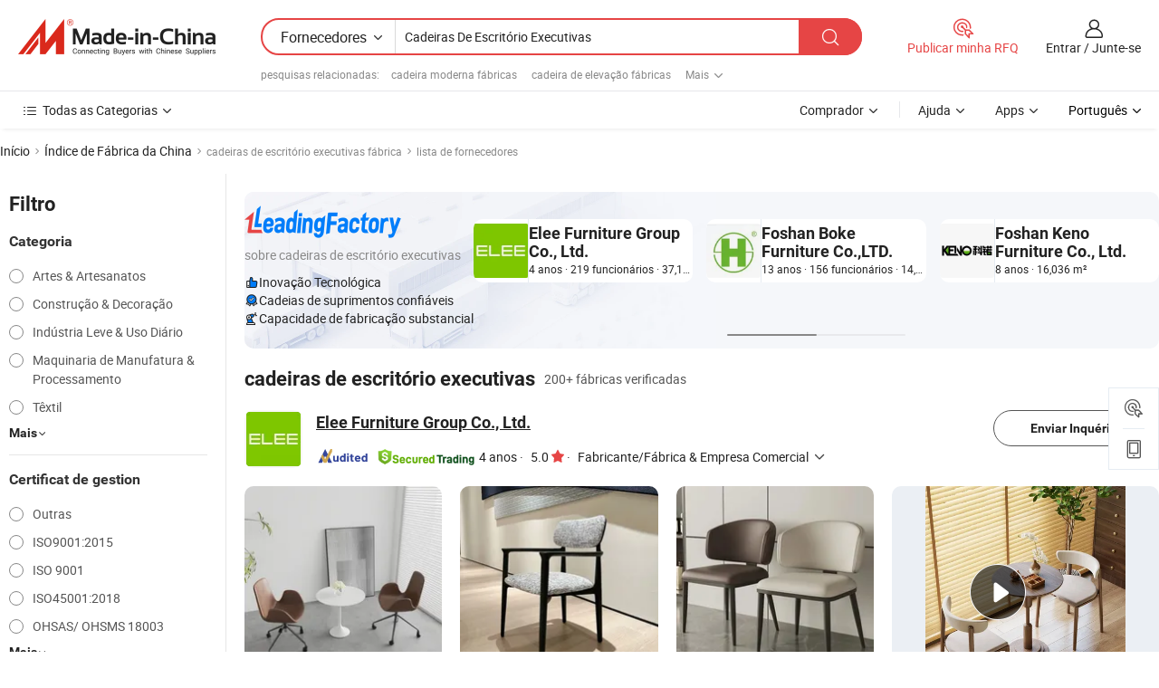

--- FILE ---
content_type: text/html;charset=UTF-8
request_url: https://pt.made-in-china.com/factory/executive-office-chairs.html
body_size: 76410
content:
<!DOCTYPE HTML>
<html lang="pt" dir="ltr" >
<head>
            <base href="//pt.made-in-china.com" target="_top"/>
        <meta http-equiv="Content-Type" content="text/html; charset=utf-8" />
    <title>Fábrica decadeiras de escritório executivas, lista de fábrica decadeiras de escritório executivasda China que você pode comprar diretamente de.</title>
    <meta name="Keywords" content="fábrica decadeiras de escritório executivas, fábrica decadeiras de escritório executivas da China, fábricas chinesas decadeiras de escritório executivas, fabricantes chineses de cadeiras de escritório executivas, fornecedores chineses decadeiras de escritório executivas" />
    <meta name="Description" content="Encontrar fábrica decadeiras de escritório executivas na China, lista de fábrica decadeiras de escritório executivas que você pode comprar produtos diretamente de. Nós oferecemos-lhe uma grande lista de fábricas / fabricantes, fornecedores, exportadores ou comerciantes confiáveis chineses decadeiras de escritório executivas verificados por um inspector de terceiros." />
    <link rel="canonical" href="https://pt.made-in-china.com/factory/executive-office-chairs.html">
    <link rel="preload" href="https://www.micstatic.com/landing/www/qf-new/images/leading_factory_bg_16d08a06.webp" as="image" fetchpriority="high">
    <link rel="dns-prefetch" href="//www.micstatic.com">
<link rel="preconnect" href="//www.micstatic.com">
<link rel="dns-prefetch" href="//image.made-in-china.com">
<link rel="preconnect" href="//image.made-in-china.com">
<link rel="dns-prefetch" href="//pic.made-in-china.com">
<link rel="preconnect" href="//pic.made-in-china.com">
        <link type="text/css" rel="stylesheet" href="https://www.micstatic.com/common/css/base/pc_base_8dc983a5.css" /> <link type="text/css" rel="stylesheet" href="https://www.micstatic.com/landing/www/qf-new/css/qf_010be316.css" /> <link type="text/css" rel="stylesheet" href="https://www.micstatic.com/landing/www/qf-new/dist/css/future_affe6d58.css" /> <link type="text/css" rel="stylesheet" href="https://www.micstatic.com/landing/www/qf-new/dist/css/main_984ea7d2.css" /> <script type="module" src="https://www.micstatic.com/common/js/libs/esm/@msr/client@2/index_02329b7a.js"></script><link rel="alternate" hreflang="de" href="https://de.made-in-china.com/factory/executive-office-chairs.html" />
            <link rel="alternate" hreflang="hi" href="https://hi.made-in-china.com/factory/executive-office-chairs.html" />
            <link rel="alternate" hreflang="ru" href="https://ru.made-in-china.com/factory/executive-office-chairs.html" />
            <link rel="alternate" hreflang="pt" href="https://pt.made-in-china.com/factory/executive-office-chairs.html" />
            <link rel="alternate" hreflang="ko" href="https://kr.made-in-china.com/factory/executive-office-chairs.html" />
            <link rel="alternate" hreflang="en" href="https://www.made-in-china.com/factory/executive-office-chairs.html" />
            <link rel="alternate" hreflang="it" href="https://it.made-in-china.com/factory/executive-office-chairs.html" />
            <link rel="alternate" hreflang="fr" href="https://fr.made-in-china.com/factory/executive-office-chairs.html" />
            <link rel="alternate" hreflang="es" href="https://es.made-in-china.com/factory/executive-office-chairs.html" />
            <link rel="alternate" hreflang="sa" href="https://sa.made-in-china.com/factory/executive-office-chairs.html" />
            <link rel="alternate" hreflang="x-default" href="https://www.made-in-china.com/factory/executive-office-chairs.html" />
            <link rel="alternate" hreflang="vi" href="https://vi.made-in-china.com/factory/executive-office-chairs.html" />
            <link rel="alternate" hreflang="th" href="https://th.made-in-china.com/factory/executive-office-chairs.html" />
            <link rel="alternate" hreflang="ja" href="https://jp.made-in-china.com/factory/executive-office-chairs.html" />
            <link rel="alternate" hreflang="id" href="https://id.made-in-china.com/factory/executive-office-chairs.html" />
            <link rel="alternate" hreflang="nl" href="https://nl.made-in-china.com/factory/executive-office-chairs.html" />
            <link rel="alternate" hreflang="tr" href="https://tr.made-in-china.com/factory/executive-office-chairs.html" />
    <!-- Polyfill Code Begin --><script chaset="utf-8" type="text/javascript" src="https://www.micstatic.com/polyfill/polyfill-simplify_eb12d58d.js"></script><!-- Polyfill Code End --></head>
<body probe-clarity="false" >
            <div id="header" ></div>
<script>
    function headerMlanInit() {
        const funcName = 'headerMlan';
        const app = new window[funcName]({target: document.getElementById('header'), props: {props: {"pageType":3,"logoTitle":"Fabricantes e Fornecedores","logoUrl":null,"base":{"buyerInfo":{"service":"Serviço","newUserGuide":"Guia de Usuário Novo","auditReport":"Audited Suppliers' Reports","meetSuppliers":"Meet Suppliers","onlineTrading":"Secured Trading Service","buyerCenter":"Central do Comprador","contactUs":"Fale Conosco","search":"Procurar","prodDirectory":"Diretório de Produtos","supplierDiscover":"Supplier Discover","sourcingRequest":"Postar Solicitação de Compra","quickLinks":"Quick Links","myFavorites":"Meus Favoritos","visitHistory":"História de Visita","buyer":"Comprador","blog":"Informações de Negócios"},"supplierInfo":{"supplier":"Fornecedor","joinAdvance":"加入高级会员","tradeServerMarket":"外贸服务市场","memberHome":"外贸e家","cloudExpo":"Smart Expo云展会","onlineTrade":"交易服务","internationalLogis":"国际物流","northAmericaBrandSailing":"北美全渠道出海","micDomesticTradeStation":"中国制造网内贸站"},"helpInfo":{"whyMic":"Why Made-in-China.com","auditSupplierWay":"Como auditamos fornecedores","securePaymentWay":"Como garantimos o pagamento","submitComplaint":"Enviar uma reclamação","contactUs":"Fale Conosco","faq":"FAQ","help":"Ajuda"},"appsInfo":{"downloadApp":"Baixar Aplicativo!","forBuyer":"Para o Comprador","forSupplier":"Para Fornecedor","exploreApp":"Explore os descontos exclusivos do aplicativo","apps":"Apps"},"languages":[{"lanCode":0,"simpleName":"en","name":"English","value":"//www.made-in-china.com/factory/executive-office-chairs.html","htmlLang":"en"},{"lanCode":5,"simpleName":"es","name":"Español","value":"//es.made-in-china.com/factory/executive-office-chairs.html","htmlLang":"es"},{"lanCode":4,"simpleName":"pt","name":"Português","value":"//pt.made-in-china.com/","htmlLang":"pt"},{"lanCode":2,"simpleName":"fr","name":"Français","value":"//fr.made-in-china.com/factory/executive-office-chairs.html","htmlLang":"fr"},{"lanCode":3,"simpleName":"ru","name":"Русский язык","value":"//ru.made-in-china.com/factory/executive-office-chairs.html","htmlLang":"ru"},{"lanCode":8,"simpleName":"it","name":"Italiano","value":"//it.made-in-china.com/factory/executive-office-chairs.html","htmlLang":"it"},{"lanCode":6,"simpleName":"de","name":"Deutsch","value":"//de.made-in-china.com/factory/executive-office-chairs.html","htmlLang":"de"},{"lanCode":7,"simpleName":"nl","name":"Nederlands","value":"//nl.made-in-china.com/factory/executive-office-chairs.html","htmlLang":"nl"},{"lanCode":9,"simpleName":"sa","name":"العربية","value":"//sa.made-in-china.com/factory/executive-office-chairs.html","htmlLang":"ar"},{"lanCode":11,"simpleName":"kr","name":"한국어","value":"//kr.made-in-china.com/factory/executive-office-chairs.html","htmlLang":"ko"},{"lanCode":10,"simpleName":"jp","name":"日本語","value":"//jp.made-in-china.com/factory/executive-office-chairs.html","htmlLang":"ja"},{"lanCode":12,"simpleName":"hi","name":"हिन्दी","value":"//hi.made-in-china.com/factory/executive-office-chairs.html","htmlLang":"hi"},{"lanCode":13,"simpleName":"th","name":"ภาษาไทย","value":"//th.made-in-china.com/factory/executive-office-chairs.html","htmlLang":"th"},{"lanCode":14,"simpleName":"tr","name":"Türkçe","value":"//tr.made-in-china.com/factory/executive-office-chairs.html","htmlLang":"tr"},{"lanCode":15,"simpleName":"vi","name":"Tiếng Việt","value":"//vi.made-in-china.com/factory/executive-office-chairs.html","htmlLang":"vi"},{"lanCode":16,"simpleName":"id","name":"Bahasa Indonesia","value":"//id.made-in-china.com/factory/executive-office-chairs.html","htmlLang":"id"}],"showMlan":true,"showRules":false,"rules":"Rules","language":"pt","menu":"Cardápio","subTitle":null,"subTitleLink":null,"stickyInfo":null},"categoryRegion":{"categories":"Todas as Categorias","categoryList":[{"name":"Agricultura & Alimento","value":"https://pt.made-in-china.com/category1_Agriculture-Food/Agriculture-Food_usssssssss.html","catCode":"1000000000"},{"name":"Roupa e Acessórios","value":"https://pt.made-in-china.com/category1_Apparel-Accessories/Apparel-Accessories_uussssssss.html","catCode":"1100000000"},{"name":"Artes & Artesanatos","value":"https://pt.made-in-china.com/category1_Arts-Crafts/Arts-Crafts_uyssssssss.html","catCode":"1200000000"},{"name":"Peças e Acessórios de Motos & Automóveis","value":"https://pt.made-in-china.com/category1_Auto-Motorcycle-Parts-Accessories/Auto-Motorcycle-Parts-Accessories_yossssssss.html","catCode":"2900000000"},{"name":"Malas, Bolsas & Caixas","value":"https://pt.made-in-china.com/category1_Bags-Cases-Boxes/Bags-Cases-Boxes_yhssssssss.html","catCode":"2600000000"},{"name":"Químicas","value":"https://pt.made-in-china.com/category1_Chemicals/Chemicals_uissssssss.html","catCode":"1300000000"},{"name":"Produtos de Computador","value":"https://pt.made-in-china.com/category1_Computer-Products/Computer-Products_iissssssss.html","catCode":"3300000000"},{"name":"Construção & Decoração","value":"https://pt.made-in-china.com/category1_Construction-Decoration/Construction-Decoration_ugssssssss.html","catCode":"1500000000"},{"name":"Aparelhos Eletrônicos de Consumo","value":"https://pt.made-in-china.com/category1_Consumer-Electronics/Consumer-Electronics_unssssssss.html","catCode":"1400000000"},{"name":"Elétrico & Eletrônico","value":"https://pt.made-in-china.com/category1_Electrical-Electronics/Electrical-Electronics_uhssssssss.html","catCode":"1600000000"},{"name":"Móveis","value":"https://pt.made-in-china.com/category1_Furniture/Furniture_yessssssss.html","catCode":"2700000000"},{"name":"Saúde & Medicina","value":"https://pt.made-in-china.com/category1_Health-Medicine/Health-Medicine_uessssssss.html","catCode":"1700000000"},{"name":"Equipamentos Industriais & Componentes","value":"https://pt.made-in-china.com/category1_Industrial-Equipment-Components/Industrial-Equipment-Components_inssssssss.html","catCode":"3400000000"},{"name":"Instrumentos & Medidores","value":"https://pt.made-in-china.com/category1_Instruments-Meters/Instruments-Meters_igssssssss.html","catCode":"3500000000"},{"name":"Indústria Leve & Uso Diário","value":"https://pt.made-in-china.com/category1_Light-Industry-Daily-Use/Light-Industry-Daily-Use_urssssssss.html","catCode":"1800000000"},{"name":"Iluminação","value":"https://pt.made-in-china.com/category1_Lights-Lighting/Lights-Lighting_isssssssss.html","catCode":"3000000000"},{"name":"Maquinaria de Manufatura & Processamento","value":"https://pt.made-in-china.com/category1_Manufacturing-Processing-Machinery/Manufacturing-Processing-Machinery_uossssssss.html","catCode":"1900000000"},{"name":"Metalúrgica, Mineral  Energia","value":"https://pt.made-in-china.com/category1_Metallurgy-Mineral-Energy/Metallurgy-Mineral-Energy_ysssssssss.html","catCode":"2000000000"},{"name":"Artigos de Escritório","value":"https://pt.made-in-china.com/category1_Office-Supplies/Office-Supplies_yrssssssss.html","catCode":"2800000000"},{"name":"Embalagem & Impressão","value":"https://pt.made-in-china.com/category1_Packaging-Printing/Packaging-Printing_ihssssssss.html","catCode":"3600000000"},{"name":"Segurança & Proteção","value":"https://pt.made-in-china.com/category1_Security-Protection/Security-Protection_ygssssssss.html","catCode":"2500000000"},{"name":"Serviço","value":"https://pt.made-in-china.com/category1_Service/Service_ynssssssss.html","catCode":"2400000000"},{"name":"Artigos de Esporte & Recreação","value":"https://pt.made-in-china.com/category1_Sporting-Goods-Recreation/Sporting-Goods-Recreation_iussssssss.html","catCode":"3100000000"},{"name":"Têxtil","value":"https://pt.made-in-china.com/category1_Textile/Textile_yussssssss.html","catCode":"2100000000"},{"name":"Ferramentas & Ferragem","value":"https://pt.made-in-china.com/category1_Tools-Hardware/Tools-Hardware_iyssssssss.html","catCode":"3200000000"},{"name":"Brinquedos","value":"https://pt.made-in-china.com/category1_Toys/Toys_yyssssssss.html","catCode":"2200000000"},{"name":"Transporte","value":"https://pt.made-in-china.com/category1_Transportation/Transportation_yissssssss.html","catCode":"2300000000"}],"more":"Mais"},"searchRegion":{"show":true,"lookingFor":"Diga-nos o que procura...","homeUrl":"//pt.made-in-china.com","products":"Produtos","suppliers":"Fornecedores","auditedFactory":null,"uploadImage":"Enviar Imagem","max20MbPerImage":"Máximo de 20 MB por imagem","yourRecentKeywords":"Suas Palavras-chave Recentes","clearHistory":"Limpar histórico","popularSearches":"pesquisas relacionadas","relatedSearches":"Mais","more":null,"maxSizeErrorMsg":"O carregamento falhou. O tamanho máximo da imagem é de 20 MB.","noNetworkErrorMsg":"Nenhuma conexão de rede. Por favor, verifique suas configurações de Internete e tente novamente.","uploadFailedErrorMsg":"Falha no upload. Formato de imagem incorreto. Formatos suportados: JPG, PNG, BMP.","relatedList":[{"word":"cadeira moderna fábricas","adsData":"","link":"https://pt.made-in-china.com/factory/modern-chair.html","title":"cadeira moderna fábricas"},{"word":"cadeira de elevação fábricas","adsData":"","link":"https://pt.made-in-china.com/factory/lift-chair.html","title":"cadeira de elevação fábricas"},{"word":"cadeira de couro fábricas","adsData":"","link":"https://pt.made-in-china.com/factory/leather-chair.html","title":"cadeira de couro fábricas"},{"word":"cadeira de escritório fábricas","adsData":"","link":"https://pt.made-in-china.com/factory/office-chair.html","title":"cadeira de escritório fábricas"},{"word":"móveis de escritório fábricas","adsData":"","link":"https://pt.made-in-china.com/factory/office-furniture.html","title":"móveis de escritório fábricas"},{"word":"cadeira executiva fábricas","adsData":"","link":"https://pt.made-in-china.com/factory/executive-chair.html","title":"cadeira executiva fábricas"},{"word":"escritório executivo fábricas","adsData":"","link":"https://pt.made-in-china.com/factory/executive-office.html","title":"escritório executivo fábricas"},{"word":"presidente da equipe fábricas","adsData":"","link":"https://pt.made-in-china.com/factory/staff-chair.html","title":"presidente da equipe fábricas"},{"word":"cadeira de mobiliário de escritório fábricas","adsData":"","link":"https://pt.made-in-china.com/factory/office-furniture-chair.html","title":"cadeira de mobiliário de escritório fábricas"},{"word":"cadeira de escritório moderna fábricas","adsData":"","link":"https://pt.made-in-china.com/factory/modern-office-chair.html","title":"cadeira de escritório moderna fábricas"}],"relatedTitle":null,"relatedTitleLink":null,"formParams":null,"mlanFormParams":{"keyword":"Cadeiras De Escritório Executivas","inputkeyword":"Cadeiras De Escritório Executivas","type":null,"currentTab":null,"currentPage":null,"currentCat":null,"currentRegion":null,"currentProp":null,"submitPageUrl":null,"parentCat":null,"otherSearch":null,"currentAllCatalogCodes":null,"sgsMembership":null,"memberLevel":null,"topOrder":null,"size":null,"more":"mais","less":"less","staticUrl50":null,"staticUrl10":null,"staticUrl30":null,"condition":"1","conditionParamsList":[{"condition":"0","conditionName":null,"action":"/productSearch?keyword=#word#","searchUrl":null,"inputPlaceholder":null},{"condition":"1","conditionName":null,"action":"https://pt.made-in-china.com/companySearch?keyword=#word#","searchUrl":null,"inputPlaceholder":null}]},"enterKeywordTips":"Insira pelo menos uma palavra-chave para sua pesquisa.","openMultiSearch":false},"frequentRegion":{"rfq":{"rfq":"Publicar minha RFQ","searchRfq":"Search RFQs","acquireRfqHover":"Diga-nos o que você precisa e experimente a maneira mais fácil de obter cotações !","searchRfqHover":"Discover quality RFQs and connect with big-budget buyers"},"account":{"account":"Conta","signIn":"Entrar","join":"Junte-se","newUser":"Novo Usuário","joinFree":"Junte-se","or":"Ou","socialLogin":"Ao clicar em Entrar, Cadastre-se Gratuitamente ou Continuar com Facebook, Linkedin, Twitter, Google, %s, eu concordo com os %sUser Agreement%s e as %sPrivacy Policy%s","message":"Mensagens","quotes":"Citações","orders":"Pedidos","favorites":"Favoritos","visitHistory":"História de Visita","postSourcingRequest":"Postar Solicitação de Compra","hi":"Olá","signOut":"Sair","manageProduct":"Gerir Produtos","editShowroom":"Editar showroom","username":"","userType":null,"foreignIP":true,"currentYear":2026,"userAgreement":"Acordo do Usuário","privacyPolicy":"Política de Privacidade"},"message":{"message":"Mensagens","signIn":"Entrar","join":"Junte-se","newUser":"Novo Usuário","joinFree":"Junte-se","viewNewMsg":"Sign in to view the new messages","inquiry":"Inquéritos","rfq":"RFQs","awaitingPayment":"Awaiting payments","chat":"Conversar","awaitingQuotation":"Aguardando Cotações"},"cart":{"cart":"Cesta de consulta"}},"busiRegion":null,"previewRegion":null,"relatedQpSync":true,"relatedQpSearchUrl":"https://www.made-in-china.com/multi-search/getHeadRelatedQp?word=executive office chairs&headQpType=QF&lanCode=4"}}});
		const hoc=o=>(o.__proto__.$get=function(o){return this.$$.ctx[this.$$.props[o]]},o.__proto__.$getKeys=function(){return Object.keys(this.$$.props)},o.__proto__.$getProps=function(){return this.$get("props")},o.__proto__.$setProps=function(o){var t=this.$getKeys(),s={},p=this;t.forEach(function(o){s[o]=p.$get(o)}),s.props=Object.assign({},s.props,o),this.$set(s)},o.__proto__.$help=function(){console.log("\n            $set(props): void             | 设置props的值\n            $get(key: string): any        | 获取props指定key的值\n            $getKeys(): string[]          | 获取props所有key\n            $getProps(): any              | 获取props里key为props的值（适用nail）\n            $setProps(params: any): void  | 设置props里key为props的值（适用nail）\n            $on(ev, callback): func       | 添加事件监听，返回移除事件监听的函数\n            $destroy(): void              | 销毁组件并触发onDestroy事件\n        ")},o);
        window[`${funcName}Api`] = hoc(app);
    };
</script><script type="text/javascript" crossorigin="anonymous" onload="headerMlanInit()" src="https://www.micstatic.com/nail/pc/header-mlan_6f301846.js"></script>    <input type="hidden" id="lanCode" name="lanCode" value="4">
    <input type="hidden" id="lan" name="lan" value="pt">
    <input type="hidden" name="is_track_single_page" id="is_track_single_page" />
<input id="sensor_pg_v" type="hidden" value="tp:103,stp:10302,st:qf,m:executive-office-chairs,p:1" />
    <input type="hidden" id="J-searchWord" value="executive-office-chairs"/>
<!-- 设置 Clarity 标签内容 -->
<!-- 引入 Clarity 脚本 -->
            <script type="application/ld+json">
        	{"contentUrl":"https://v.made-in-china.com/ucv/sbr/a5a0ee7f254e240d3b6e16ef79a935/2e2b00bb4f10439229251225747364_h264_def.mp4","description":"Encontrar fábrica decadeiras de escritório executivas na China, lista de fábrica decadeiras de escritório executivas que você pode comprar produtos diretamente de. Nós oferecemos-lhe uma grande lista de fábricas / fabricantes, fornecedores, exportadores ou comerciantes confiáveis chineses decadeiras de escritório executivas verificados por um inspector de terceiros.","name":"Fábrica decadeiras de escritório executivas, lista de fábrica decadeiras de escritório executivasda China que você pode comprar diretamente de.","@context":"http://schema.org","@type":"VideoObject","thumbnailUrl":"http://image.made-in-china.com/312f0j00NaefQTFhYkoW/leisure-chair-mp4.jpg","uploadDate":"2025-04-16T11:02:40+08:00"}
    	</script>
    <script id="introText" type="text/html">
        <h3>Quais São Os Benefícios De Usar Cadeiras Executivas De Escritório?</h3>
<p>Cadeiras executivas de escritório são projetadas para proporcionar conforto, suporte e estilo em um ambiente profissional. Um dos principais benefícios de usar essas cadeiras é seu design ergonômico, que promove uma boa postura e reduz o risco de dor nas costas. Muitas cadeiras executivas vêm com recursos ajustáveis, como altura do assento, apoios de braço e suporte lombar, permitindo que os usuários personalizem sua experiência de assento para se ajustar ao seu tipo de corpo e preferências. Essa adaptabilidade é crucial para indivíduos que passam longas horas em suas mesas, pois ajuda a aliviar o desconforto e a fadiga.</p>
<p>Outra vantagem significativa das cadeiras executivas de escritório é seu apelo estético. Essas cadeiras costumam apresentar materiais de alta qualidade, como couro ou tecido premium, e são projetadas para transmitir uma sensação de profissionalismo e autoridade. Isso pode melhorar a aparência geral de um espaço de escritório, tornando-o mais convidativo para clientes e funcionários. Um escritório bem mobiliado também pode contribuir para um ambiente de trabalho positivo, o que pode aumentar a produtividade e a moral.</p>
<p>Além disso, cadeiras executivas de escritório são construídas para durar. Elas são tipicamente construídas com materiais duráveis e mecanismos robustos, garantindo que possam suportar o uso diário ao longo do tempo. Investir em uma cadeira executiva de alta qualidade pode economizar dinheiro a longo prazo, pois reduz a necessidade de substituições frequentes. Além disso, muitos modelos vêm com garantias, proporcionando tranquilidade em relação à sua longevidade e desempenho.</p>
<p>Em resumo, os benefícios de usar cadeiras executivas de escritório incluem conforto e suporte aprimorados, estética de escritório melhorada e durabilidade a longo prazo. Esses fatores fazem delas um investimento que vale a pena para quem busca criar um espaço de trabalho produtivo e profissional.</p>
<h3>Como Escolher a Cadeira Executiva de Escritório Certa?</h3>
<p>Escolher a cadeira executiva de escritório certa envolve várias considerações para garantir que atenda às suas necessidades e preferências. Primeiro e acima de tudo, é essencial avaliar os recursos ergonômicos da cadeira. Procure cadeiras que ofereçam altura de assento ajustável, suporte lombar e apoios de braço. Esses recursos permitem que você personalize a cadeira para se ajustar ao seu corpo, promovendo uma melhor postura e reduzindo o risco de desconforto durante longas horas de trabalho.</p>
<p>Em seguida, considere o material da cadeira. As cadeiras executivas de escritório estão disponíveis em vários materiais, incluindo couro, tecido e malha. Cadeiras de couro costumam exalar uma sensação de luxo e profissionalismo, enquanto cadeiras de tecido podem proporcionar respirabilidade e conforto. Cadeiras de malha são conhecidas por seu design leve e ventilação, tornando-as adequadas para ambientes de escritório mais quentes. Escolha um material que se alinhe com suas preferências de estilo e necessidades de conforto.</p>
<p>Outro fator importante é a capacidade de peso e as dimensões da cadeira. Certifique-se de que a cadeira possa acomodar seu tipo de corpo confortavelmente. Além disso, considere o tamanho do seu espaço de escritório. Uma cadeira que é muito grande pode sobrecarregar um escritório pequeno, enquanto uma cadeira que é muito pequena pode não fornecer suporte adequado.</p>
<p>Por fim, teste a cadeira antes de fazer a compra. Se possível, sente-se na cadeira para avaliar seu conforto e funcionalidade. Preste atenção em como ela se sente ao ajustar a altura e os apoios de braço. Uma cadeira que parece boa durante um teste curto pode não ser tão confortável durante o uso prolongado, então leve seu tempo para encontrar o ajuste certo.</p>
<p>Em conclusão, escolher a cadeira executiva de escritório certa envolve avaliar recursos ergonômicos, material, capacidade de peso e conforto pessoal. Ao considerar esses fatores, você pode selecionar uma cadeira que melhore seu espaço de trabalho e apoie seu bem-estar.</p>
<h3>Quais Recursos Você Deve Procurar em Cadeiras Executivas de Escritório?</h3>
<p>Ao comprar cadeiras executivas de escritório, vários recursos-chave podem melhorar significativamente sua experiência de assento. Um dos recursos mais importantes é a ajustabilidade. Procure cadeiras que ofereçam altura de assento ajustável, apoios de braço e suporte lombar. Esses ajustes permitem que você personalize a cadeira para se ajustar ao seu corpo, promovendo uma melhor postura e reduzindo o desconforto durante longas horas de trabalho.</p>
<p>Outro recurso essencial é o material da cadeira. Cadeiras executivas de escritório vêm em vários materiais, incluindo couro, tecido e malha. Cadeiras de couro são frequentemente associadas a luxo e profissionalismo, enquanto cadeiras de tecido podem proporcionar conforto e respirabilidade. Cadeiras de malha são leves e oferecem excelente ventilação, tornando-as ideais para ambientes de escritório mais quentes. Escolha um material que se alinhe com suas preferências de estilo e conforto.</p>
<p>Além disso, considere a capacidade de peso e as dimensões da cadeira. Certifique-se de que a cadeira possa acomodar seu tipo de corpo confortavelmente. Uma cadeira que é muito pequena pode não fornecer suporte adequado, enquanto uma que é muito grande pode sobrecarregar seu espaço de escritório. Procure cadeiras com uma base robusta e construção durável para garantir longevidade.</p>
<p>Outro recurso a considerar é a mobilidade. Cadeiras executivas de escritório costumam vir com rodas para fácil movimentação pelo escritório. Certifique-se de que as rodas sejam adequadas para o tipo de piso, seja carpete ou madeira. Uma cadeira com função de giro também pode melhorar a mobilidade, permitindo que você alcance diferentes áreas de seu espaço de trabalho sem esforço.</p>
<p>Em resumo, ao procurar cadeiras executivas de escritório, priorize ajustabilidade, material, capacidade de peso e mobilidade. Esses recursos contribuirão para uma experiência de assento confortável e funcional, aumentando sua produtividade no escritório.</p>
<h3>Qual É A Faixa De Preço Média Para Cadeiras Executivas De Escritório?</h3>
<p>A faixa de preço média para cadeiras executivas de escritório pode variar significativamente com base em vários fatores, incluindo o design da cadeira, materiais e recursos. Geralmente, você pode esperar encontrar cadeiras executivas de escritório com preços que variam de algumas centenas a vários milhares de dólares. No extremo inferior do espectro, modelos básicos podem começar em torno de duzentos dólares. Essas cadeiras normalmente oferecem recursos essenciais e são adequadas para aqueles com orçamento limitado.</p>
<p>Cadeiras executivas de escritório de médio porte geralmente variam entre trezentos a oitocentos dólares. Essas cadeiras costumam vir com recursos ergonômicos aprimorados, melhores materiais e designs mais elegantes. Elas são uma escolha popular para indivíduos que buscam um equilíbrio entre qualidade e acessibilidade.</p>
<p>No extremo superior, cadeiras executivas de escritório premium podem variar de oitocentos dólares a mais de dois mil dólares. Essas cadeiras são frequentemente feitas de materiais de alta qualidade, como couro genuíno, e vêm com recursos ergonômicos avançados, opções personalizáveis e * artesanato. Elas são projetadas para indivíduos que priorizam conforto e estilo em seu espaço de trabalho.</p>
<p>Ao considerar o preço de uma cadeira executiva de escritório, é essencial levar em conta o aspecto do investimento a longo prazo. Uma cadeira de preço mais alto pode oferecer melhor durabilidade e conforto, potencialmente economizando dinheiro a longo prazo ao reduzir a necessidade de substituições. Além disso, muitas cadeiras premium vêm com garantias, proporcionando uma segurança adicional em relação à sua qualidade e longevidade.</p>
<p>Em conclusão, a faixa de preço média para cadeiras executivas de escritório varia amplamente, com opções disponíveis para todos os orçamentos. Se você está procurando um modelo básico ou uma cadeira de alta qualidade, é crucial considerar os recursos e a qualidade para garantir que você faça um investimento que vale a pena para seu espaço de trabalho.</p>
    </script>
<!-- SONA2024 2.2.1 --><div id="first-screen-block"><div class="crumb" itemscope="" itemType="https://schema.org/BreadcrumbList"><span itemProp="itemListElement" itemscope="" itemType="https://schema.org/ListItem"><a rel="nofollow" href="/" itemProp="item"><span itemProp="name">Início</span></a><meta itemProp="position" content="1"/></span><img src="https://www.micstatic.com/landing/www/qf-new/dist/assets/arrow-right-Bd5qwbiu.svg" alt="arrow-right"/><span itemProp="itemListElement" itemscope="" itemType="https://schema.org/ListItem"><a href="/factory-index/e.html" itemProp="item"><span itemProp="name">Índice de Fábrica da China</span></a><meta itemProp="position" content="2"/></span><img src="https://www.micstatic.com/landing/www/qf-new/dist/assets/arrow-right-Bd5qwbiu.svg" alt="arrow-right"/><span class="gray-crumb">cadeiras de escritório executivas fábrica</span><img src="https://www.micstatic.com/landing/www/qf-new/dist/assets/arrow-right-Bd5qwbiu.svg" alt="arrow-right"/><span class="gray-crumb">lista de fornecedores</span></div><div class="page-top-wrapper"><div class="filter-wrapper"><div class="filter-title">Filtro</div><div class="filter-groups" faw-module="filter"><form action="#" class="ft-form is-horizontal qf-filter-form"><div class="filter-group"><div class="filter-group-header"><span class="filter-group-title">Categoria</span></div><div class="ft-form-item"><div class="ft-form-item-control"><div class="ft-form-item-input"><div class="ft-radio-group is-vertical"><label class="ft-radio is-primary"><input type="radio" value="1200000000" ads-data="" name="catCode"/><span class="ft-radio-front"></span><span class="ft-radio-label">Artes &amp; Artesanatos</span></label><label class="ft-radio is-primary"><input type="radio" value="1500000000" ads-data="" name="catCode"/><span class="ft-radio-front"></span><span class="ft-radio-label">Construção &amp; Decoração</span></label><label class="ft-radio is-primary"><input type="radio" value="1800000000" ads-data="" name="catCode"/><span class="ft-radio-front"></span><span class="ft-radio-label">Indústria Leve &amp; Uso Diário</span></label><label class="ft-radio is-primary"><input type="radio" value="1900000000" ads-data="" name="catCode"/><span class="ft-radio-front"></span><span class="ft-radio-label">Maquinaria de Manufatura &amp; Processamento</span></label><label class="ft-radio is-primary"><input type="radio" value="2100000000" ads-data="" name="catCode"/><span class="ft-radio-front"></span><span class="ft-radio-label">Têxtil</span></label></div></div></div></div><div class="view-more-btn" ads-data="st:14"><span>Mais</span><i class="ob-icon icon-down"></i></div></div><div class="filter-group"><div class="filter-group-header"><span class="filter-group-title">Certificat de gestion</span></div><div class="ft-form-item"><div class="ft-form-item-control"><div class="ft-form-item-input"><div class="ft-radio-group is-vertical"><label class="ft-radio is-primary"><input type="radio" value="-4" ads-data="" name="managementCertification"/><span class="ft-radio-front"></span><span class="ft-radio-label">Outras</span></label><label class="ft-radio is-primary"><input type="radio" value="-5" ads-data="" name="managementCertification"/><span class="ft-radio-front"></span><span class="ft-radio-label">ISO9001:2015</span></label><label class="ft-radio is-primary"><input type="radio" value="10" ads-data="" name="managementCertification"/><span class="ft-radio-front"></span><span class="ft-radio-label">ISO 9001</span></label><label class="ft-radio is-primary"><input type="radio" value="100375" ads-data="" name="managementCertification"/><span class="ft-radio-front"></span><span class="ft-radio-label">ISO45001:2018</span></label><label class="ft-radio is-primary"><input type="radio" value="11" ads-data="" name="managementCertification"/><span class="ft-radio-front"></span><span class="ft-radio-label">OHSAS/ OHSMS 18003</span></label></div></div></div></div><div class="view-more-btn" ads-data="st:14"><span>Mais</span><i class="ob-icon icon-down"></i></div></div><div class="filter-group"><div class="filter-group-header"><span class="filter-group-title">Capacidade de P&amp;D</span></div><div class="ft-form-item"><div class="ft-form-item-control"><div class="ft-form-item-input"><div class="ft-radio-group is-vertical"><label class="ft-radio is-primary"><input type="radio" value="4" ads-data="" name="rdCapacity"/><span class="ft-radio-front"></span><span class="ft-radio-label">OEM</span></label><label class="ft-radio is-primary"><input type="radio" value="5" ads-data="" name="rdCapacity"/><span class="ft-radio-front"></span><span class="ft-radio-label">ODM</span></label><label class="ft-radio is-primary"><input type="radio" value="6" ads-data="" name="rdCapacity"/><span class="ft-radio-front"></span><span class="ft-radio-label">Própria Marca</span></label><label class="ft-radio is-primary"><input type="radio" value="99" ads-data="" name="rdCapacity"/><span class="ft-radio-front"></span><span class="ft-radio-label">Outras</span></label></div></div></div></div></div><div class="filter-group"><div class="filter-group-header"><span class="filter-group-title">Receita Anual</span></div><div class="ft-form-item"><div class="ft-form-item-control"><div class="ft-form-item-input"><div class="ft-radio-group is-vertical"><label class="ft-radio is-primary"><input type="radio" value="1" ads-data="" name="annualRevenue"/><span class="ft-radio-front"></span><span class="ft-radio-label">Abaixo de US $ 1 Milhão</span></label><label class="ft-radio is-primary"><input type="radio" value="2" ads-data="" name="annualRevenue"/><span class="ft-radio-front"></span><span class="ft-radio-label">1 ~ 2,5 milhões de dólares</span></label><label class="ft-radio is-primary"><input type="radio" value="3" ads-data="" name="annualRevenue"/><span class="ft-radio-front"></span><span class="ft-radio-label">2,5 ~ 5 milhões de dólares</span></label><label class="ft-radio is-primary"><input type="radio" value="4" ads-data="" name="annualRevenue"/><span class="ft-radio-front"></span><span class="ft-radio-label">5 ~ 10 milhões de dólares</span></label><label class="ft-radio is-primary"><input type="radio" value="5" ads-data="" name="annualRevenue"/><span class="ft-radio-front"></span><span class="ft-radio-label">10 ~ 50 milhões de dólares</span></label></div></div></div></div></div><div class="filter-group"><div class="filter-group-header"><span class="filter-group-title">Número de funcionários</span></div><div class="ft-form-item"><div class="ft-form-item-control"><div class="ft-form-item-input"><div class="ft-radio-group is-vertical"><label class="ft-radio is-primary"><input type="radio" value="1" ads-data="" name="employeeNum"/><span class="ft-radio-front"></span><span class="ft-radio-label">Menos de 5 Pessoas</span></label><label class="ft-radio is-primary"><input type="radio" value="2" ads-data="" name="employeeNum"/><span class="ft-radio-front"></span><span class="ft-radio-label">5-50 Pessoas</span></label><label class="ft-radio is-primary"><input type="radio" value="3" ads-data="" name="employeeNum"/><span class="ft-radio-front"></span><span class="ft-radio-label">51-200 Pessoas</span></label><label class="ft-radio is-primary"><input type="radio" value="4" ads-data="" name="employeeNum"/><span class="ft-radio-front"></span><span class="ft-radio-label">201-500 Pessoas</span></label><label class="ft-radio is-primary"><input type="radio" value="6" ads-data="" name="employeeNum"/><span class="ft-radio-front"></span><span class="ft-radio-label">Acima de 1000 Pessoas</span></label></div></div></div></div></div><div class="filter-group"><div class="filter-group-header"><span class="filter-group-title">Província &amp; Região</span></div><div class="ft-form-item"><div class="ft-form-item-control"><div class="ft-form-item-input"><div class="ft-radio-group is-vertical"><label class="ft-radio is-primary"><input type="radio" value="Anhui" ads-data="" name="province"/><span class="ft-radio-front"></span><span class="ft-radio-label">Anhui</span></label><label class="ft-radio is-primary"><input type="radio" value="Beijing" ads-data="" name="province"/><span class="ft-radio-front"></span><span class="ft-radio-label">Beijing</span></label><label class="ft-radio is-primary"><input type="radio" value="Chongqing" ads-data="" name="province"/><span class="ft-radio-front"></span><span class="ft-radio-label">Chongqing</span></label><label class="ft-radio is-primary"><input type="radio" value="Fujian" ads-data="" name="province"/><span class="ft-radio-front"></span><span class="ft-radio-label">Fujian</span></label><label class="ft-radio is-primary"><input type="radio" value="Guangdong" ads-data="" name="province"/><span class="ft-radio-front"></span><span class="ft-radio-label">Guangdong</span></label></div></div></div></div><div class="view-more-btn" ads-data="st:14"><span>Mais</span><i class="ob-icon icon-down"></i></div></div><div class="filter-group filter-audited"><div class="ft-form-item"><div class="ft-form-item-control"><div class="ft-form-item-input"><div class="ft-radio-group is-vertical"><label class="ft-radio is-primary"><input type="radio" value="1" ads-data="" name="auditedSuppliers"/><span class="ft-radio-front"></span><span class="ft-radio-label"><img src="https://www.micstatic.com/landing/www/qf-new/dist/assets/audited-DQjVuQn9.png" width="57.5" height="20" alt="Fornecedores revisados por serviços de inspeção."/></span></label></div></div></div></div></div></form></div></div><div class="page-top-content"><div class="leading-factory-wrapper leading-factory-has-data" faw-module="leading_factory" faw-exposure="true"><div class="leading-factory-container"><div class="leading-factory-left no-data"><div class="leading-factory-logo"><img src="https://www.micstatic.com/landing/www/qf-new/dist/assets/leading_factory-CY6-Z8Up.png" alt=""/></div><div class="leading-factory-subtitle" title="sobre cadeiras de escritório executivas">sobre cadeiras de escritório executivas</div><ul class="leading-factory-features"><li class="feature-item"><img src="https://www.micstatic.com/landing/www/qf-new/dist/assets/leading_factory_icon1-b9txvrsa.png" alt=""/><span class="feature-text" title="Inovação Tecnológica">Inovação Tecnológica</span></li><li class="feature-item"><img src="https://www.micstatic.com/landing/www/qf-new/dist/assets/leading_factory_icon2-D_fmzuKW.png" alt=""/><span class="feature-text" title="Cadeias de suprimentos confiáveis">Cadeias de suprimentos confiáveis</span></li><li class="feature-item"><img src="https://www.micstatic.com/landing/www/qf-new/dist/assets/leading_factory_icon3-B93UAk-m.png" alt=""/><span class="feature-text" title="Capacidade de fabricação substancial">Capacidade de fabricação substancial</span></li></ul></div><div class="factory-card-skeleton"><div class="factory-logo-box-skeleton"><div class="skeleton rectangle skeleton-animated"></div></div><div class="factory-divider-skeleton"></div><div class="factory-content-skeleton"><div class="skeleton rectangle skeleton-animated"></div></div></div><div class="factory-card-skeleton"><div class="factory-logo-box-skeleton"><div class="skeleton rectangle skeleton-animated"></div></div><div class="factory-divider-skeleton"></div><div class="factory-content-skeleton"><div class="skeleton rectangle skeleton-animated"></div></div></div></div></div><h1 class="company-list-top"><span class="search-word" title="cadeiras de escritório executivas">cadeiras de escritório executivas</span><span class="tip-text">200+ fábricas verificadas</span></h1><div class="company-list-wrapper" faw-module="factory_list"><div class="company-list-wrap"><div class="company-list"><div class="company-item"><div class="com-title"><div class="com-title-left"><a class="com-pic" href="https://pt.made-in-china.com/co_eleefurniture/" target="_blank" ads-data="st:3,a:1,pcid:kOPTgNhoLzIs,flx_deliv_tp:ads,ads_id:dCWtxRqOEiHD,ads_tp:,srv_id:NJPmRfoMTEYu"><img src="//image.made-in-china.com/206f0j00HElUtFOybRqS/Elee-Furniture-Group-Co-Ltd-.jpg"/></a><div class="com-title-wrap"><h2 class="com-title-txt"><a href="https://pt.made-in-china.com/co_eleefurniture/" target="_blank" ads-data="st:3,a:1,pcid:kOPTgNhoLzIs,flx_deliv_tp:ads,ads_id:dCWtxRqOEiHD,ads_tp:,srv_id:NJPmRfoMTEYu">Elee Furniture Group Co., Ltd.</a></h2><div class="com-detail"><a class="audited-icon" href="https://pt.made-in-china.com/co_eleefurniture/company_info.html" target="_blank" ads-data="st:3,a:1,pcid:kOPTgNhoLzIs,flx_deliv_tp:ads,ads_id:dCWtxRqOEiHD,ads_tp:,srv_id:NJPmRfoMTEYu"><img src="https://www.micstatic.com/landing/www/qf-new/dist/assets/as-mQl-B1co.svg"/></a><div class="secured-trading-logo"><a href="https://pt.made-in-china.com/co_eleefurniture/company_info.html" target="_blank" ads-data="st:3,a:1,pcid:kOPTgNhoLzIs,flx_deliv_tp:ads,ads_id:dCWtxRqOEiHD,ads_tp:,srv_id:NJPmRfoMTEYu"><img src="https://www.micstatic.com/landing/www/qf-new/dist/assets/secured-trading-logo-CrIMDkC9.png"/></a></div><a class="com-year" href="https://pt.made-in-china.com/co_eleefurniture/company_info.html" target="_blank" ads-data="st:3,a:1,pcid:kOPTgNhoLzIs,flx_deliv_tp:ads,ads_id:dCWtxRqOEiHD,ads_tp:,srv_id:NJPmRfoMTEYu"><span class="year">4 anos</span></a><a class="com-rate" href="https://pt.made-in-china.com/co_eleefurniture/company_info.html" target="_blank" ads-data="st:3,a:1,pcid:kOPTgNhoLzIs,flx_deliv_tp:ads,ads_id:dCWtxRqOEiHD,ads_tp:,srv_id:NJPmRfoMTEYu"><span class="dot">·</span><span class="rate">5.0<i class="ob-icon icon-star-f"></i></span></a><a class="com-info" href="https://pt.made-in-china.com/co_eleefurniture/" target="_blank" ads-data="st:3,a:1,pcid:kOPTgNhoLzIs,flx_deliv_tp:ads,ads_id:dCWtxRqOEiHD,ads_tp:,srv_id:NJPmRfoMTEYu"><div class="business-type"><span class="dot">·</span><span class="text">Fabricante/Fábrica &amp; Empresa Comercial</span></div><i class="ob-icon icon-down"></i></a></div></div></div><div class="com-btn"><a rel="nofollow" ads-data="st:24,a:1,pcid:kOPTgNhoLzIs,flx_deliv_tp:ads,ads_id:dCWtxRqOEiHD,ads_tp:,srv_id:NJPmRfoMTEYu" class="ft-btn ft-btn-outline-primary ft-btn-round inquiry-btn" href="https://www.made-in-china.com/sendInquiry/shrom_kOPTgNhoLzIs_kOPTgNhoLzIs.html?from=search&amp;type=cs&amp;target=com&amp;word=executive-office-chairs&amp;plant=pt" target="_blank">Enviar Inquérito</a></div></div><div class="com-content"><div class="com-product"><div class="prod-item" faw-exposure="true" ads-data="a:1,pcid:kOPTgNhoLzIs,pdid:FZsTpuUHAbao,flx_deliv_tp:ads,ads_id:dCWtxRqOEiHD,ads_tp:,srv_id:NJPmRfoMTEYu"><a href="https://pt.made-in-china.com/co_eleefurniture/product_Sliding-Lumbar-Support-Spacious-Seat-Office-Executive-Leisure-Chair-Office-Chair-Dining-Chair_uohryyhoiu.html" target="_blank"><div class="prod-pic" ads-data="st:8,a:1,pcid:kOPTgNhoLzIs,pdid:FZsTpuUHAbao,flx_deliv_tp:ads,ads_id:dCWtxRqOEiHD,ads_tp:,srv_id:NJPmRfoMTEYu"><img src="https://image.made-in-china.com/221f0j00JjGWgaQzsNRH/Sliding-Lumbar-Support-Spacious-Seat-Office-Executive-Leisure-Chair-Office-Chair-Dining-Chair.webp" alt="Cadeira Executiva de Escritório com Suporte Lombar Deslizante e Assento Espaçoso, Cadeira de Jantar" title="Cadeira Executiva de Escritório com Suporte Lombar Deslizante e Assento Espaçoso, Cadeira de Jantar"/></div><div class="prod-info"><h3 class="prod-name" ads-data="st:2,a:1,pcid:kOPTgNhoLzIs,pdid:FZsTpuUHAbao,flx_deliv_tp:ads,ads_id:dCWtxRqOEiHD,ads_tp:,srv_id:NJPmRfoMTEYu"><span title="Cadeira Executiva de Escritório com Suporte Lombar Deslizante e Assento Espaçoso, Cadeira de Jantar">Cadeira Executiva de Escritório com Suporte Lombar Deslizante e Assento Espaçoso, Cadeira de Jantar</span></h3><div class="prod-price"><span><strong class="price">US$ <span>40,00</span>-<span>60,00</span></strong></span></div><div class="prod-moq"><span>50<!-- --> <!-- -->Peças</span><span class="moq-text">(MOQ)</span></div></div></a></div><div class="prod-item" faw-exposure="true" ads-data="a:1,pcid:kOPTgNhoLzIs,pdid:mpoYVrWGvxcO,flx_deliv_tp:ads,ads_id:dCWtxRqOEiHD,ads_tp:,srv_id:NJPmRfoMTEYu"><a href="https://pt.made-in-china.com/co_eleefurniture/product_Premium-Leather-Hotel-Chairs-Series-Versatile-for-Fine-Dining-Rooms-Executive-Offices-Luxury-Lounges_yyshggosyg.html" target="_blank"><div class="prod-pic" ads-data="st:8,a:1,pcid:kOPTgNhoLzIs,pdid:mpoYVrWGvxcO,flx_deliv_tp:ads,ads_id:dCWtxRqOEiHD,ads_tp:,srv_id:NJPmRfoMTEYu"><img src="https://image.made-in-china.com/221f0j00LHNeDdvMGJbP/Premium-Leather-Hotel-Chairs-Series-Versatile-for-Fine-Dining-Rooms-Executive-Offices-Luxury-Lounges.webp" alt="Série de Cadeiras de Hotel em Couro Premium - Versáteis para Salas de Jantar Finas, Escritórios Executivos e Lounges de Luxo" title="Série de Cadeiras de Hotel em Couro Premium - Versáteis para Salas de Jantar Finas, Escritórios Executivos e Lounges de Luxo"/></div><div class="prod-info"><h3 class="prod-name" ads-data="st:2,a:1,pcid:kOPTgNhoLzIs,pdid:mpoYVrWGvxcO,flx_deliv_tp:ads,ads_id:dCWtxRqOEiHD,ads_tp:,srv_id:NJPmRfoMTEYu"><span title="Série de Cadeiras de Hotel em Couro Premium - Versáteis para Salas de Jantar Finas, Escritórios Executivos e Lounges de Luxo">Série de Cadeiras de Hotel em Couro Premium - Versáteis para Salas de Jantar Finas, Escritórios Executivos e Lounges de Luxo</span></h3><div class="prod-price"><span><strong class="price">US$ <span>30,00</span>-<span>60,00</span></strong></span></div><div class="prod-moq"><span>50<!-- --> <!-- -->Peças</span><span class="moq-text">(MOQ)</span></div></div></a></div><div class="prod-item" faw-exposure="true" ads-data="a:1,pcid:kOPTgNhoLzIs,pdid:bUYRyHsVnGcv,flx_deliv_tp:ads,ads_id:dCWtxRqOEiHD,ads_tp:,srv_id:NJPmRfoMTEYu"><a href="https://pt.made-in-china.com/co_eleefurniture/product_Vintage-Leather-Office-Chairs-for-Study-Rooms-Tufted-Backrest-Wooden-Arms-for-Classic-Executive-Look-Hotel-Chair_yyuyrrehng.html" target="_blank"><div class="prod-pic" ads-data="st:8,a:1,pcid:kOPTgNhoLzIs,pdid:bUYRyHsVnGcv,flx_deliv_tp:ads,ads_id:dCWtxRqOEiHD,ads_tp:,srv_id:NJPmRfoMTEYu"><img src="https://image.made-in-china.com/221f0j00BWYvMdFqPhbJ/Vintage-Leather-Office-Chairs-for-Study-Rooms-Tufted-Backrest-Wooden-Arms-for-Classic-Executive-Look-Hotel-Chair.webp" alt="Cadeiras de Escritório de Couro Vintage para Salas de Estudo - Encosto Estofado e Braços de Madeira para Aparência Clássica de Executivo Cadeira de Hotel" title="Cadeiras de Escritório de Couro Vintage para Salas de Estudo - Encosto Estofado e Braços de Madeira para Aparência Clássica de Executivo Cadeira de Hotel"/></div><div class="prod-info"><h3 class="prod-name" ads-data="st:2,a:1,pcid:kOPTgNhoLzIs,pdid:bUYRyHsVnGcv,flx_deliv_tp:ads,ads_id:dCWtxRqOEiHD,ads_tp:,srv_id:NJPmRfoMTEYu"><span title="Cadeiras de Escritório de Couro Vintage para Salas de Estudo - Encosto Estofado e Braços de Madeira para Aparência Clássica de Executivo Cadeira de Hotel">Cadeiras de Escritório de Couro Vintage para Salas de Estudo - Encosto Estofado e Braços de Madeira para Aparência Clássica de Executivo Cadeira de Hotel</span></h3><div class="prod-price"><span><strong class="price">US$ <span>40,00</span>-<span>60,00</span></strong></span></div><div class="prod-moq"><span>50<!-- --> <!-- -->Peças</span><span class="moq-text">(MOQ)</span></div></div></a></div><div class="prod-item" faw-exposure="true" ads-data="a:1,pcid:kOPTgNhoLzIs,pdid:XTdUfmZyEOVA,flx_deliv_tp:ads,ads_id:dCWtxRqOEiHD,ads_tp:,srv_id:NJPmRfoMTEYu"><a href="https://pt.made-in-china.com/co_eleefurniture/product_No-Armrest-Design-Sense-Office-Executive-Plush-Cushioning-Leisure-Chair_yuooouuesg.html" target="_blank"><div class="prod-pic" ads-data="st:8,a:1,pcid:kOPTgNhoLzIs,pdid:XTdUfmZyEOVA,flx_deliv_tp:ads,ads_id:dCWtxRqOEiHD,ads_tp:,srv_id:NJPmRfoMTEYu"><img src="https://image.made-in-china.com/221f0j00APWvMHCyGkoe/No-Armrest-Design-Sense-Office-Executive-Plush-Cushioning-Leisure-Chair.webp" alt="Sem Braço &amp; Sensação de Design &amp; Executivo de Escritório &amp; Almofada Aconchegante Cadeira de Lazer" title="Sem Braço &amp; Sensação de Design &amp; Executivo de Escritório &amp; Almofada Aconchegante Cadeira de Lazer"/></div><div class="prod-info"><h3 class="prod-name" ads-data="st:2,a:1,pcid:kOPTgNhoLzIs,pdid:XTdUfmZyEOVA,flx_deliv_tp:ads,ads_id:dCWtxRqOEiHD,ads_tp:,srv_id:NJPmRfoMTEYu"><span title="Sem Braço &amp; Sensação de Design &amp; Executivo de Escritório &amp; Almofada Aconchegante Cadeira de Lazer">Sem Braço & Sensação de Design & Executivo de Escritório & Almofada Aconchegante Cadeira de Lazer</span></h3><div class="prod-price"><span><strong class="price">US$ <span>28,00</span>-<span>60,00</span></strong></span></div><div class="prod-moq"><span>20<!-- --> <!-- -->Peças</span><span class="moq-text">(MOQ)</span></div></div></a></div></div><div class="com-video"><div faw-exposure="true"><div class="swiper ft-swiper product-swiper" dir="ltr"><div class="swiper-wrapper"><div class="swiper-slide swiper-slide-duplicate" data-swiper-slide-index="4"><div class="prod-pic" ads-data="st:8,a:5,pcid:kOPTgNhoLzIs,flx_deliv_tp:ads,ads_id:dCWtxRqOEiHD,ads_tp:,srv_id:NJPmRfoMTEYu"><img src="//image.made-in-china.com/214f0j00WZfUjkhCLwio/made-in-china.webp"/></div></div><div class="swiper-slide" data-swiper-slide-index="0"><div class="prod-pic" faw-video="true" ads-data="st:15,a:1,pcid:kOPTgNhoLzIs,item_type:com_details,cloud_media_url:https://v.made-in-china.com/ucv/sbr/a5a0ee7f254e240d3b6e16ef79a935/931831b5a010438846656128587858_h264_def.mp4,flx_deliv_tp:ads,ads_id:dCWtxRqOEiHD,ads_tp:,srv_id:NJPmRfoMTEYu"><div class="play-video-btn"><img src="https://www.micstatic.com/landing/www/qf-new/dist/assets/play-BBkcUfs8.png"/></div><img src="https://image.made-in-china.com/318f0j00QEBfhlOzsokg/Tea-Table-mp4.webp"/></div></div><div class="swiper-slide" data-swiper-slide-index="1"><div class="prod-pic" ads-data="st:8,a:2,pcid:kOPTgNhoLzIs,flx_deliv_tp:ads,ads_id:dCWtxRqOEiHD,ads_tp:,srv_id:NJPmRfoMTEYu"><img src="//image.made-in-china.com/214f0j00DZfGKBVqrwhc/made-in-china.webp"/></div></div><div class="swiper-slide" data-swiper-slide-index="2"><div class="prod-pic" ads-data="st:8,a:3,pcid:kOPTgNhoLzIs,flx_deliv_tp:ads,ads_id:dCWtxRqOEiHD,ads_tp:,srv_id:NJPmRfoMTEYu"><img src="//image.made-in-china.com/214f0j00PsGfjmWZSwiq/made-in-china.webp"/></div></div><div class="swiper-slide" data-swiper-slide-index="3"><div class="prod-pic" ads-data="st:8,a:4,pcid:kOPTgNhoLzIs,flx_deliv_tp:ads,ads_id:dCWtxRqOEiHD,ads_tp:,srv_id:NJPmRfoMTEYu"><img src="//image.made-in-china.com/214f0j00VKUfSriJLmho/made-in-china.webp"/></div></div><div class="swiper-slide" data-swiper-slide-index="4"><div class="prod-pic" ads-data="st:8,a:5,pcid:kOPTgNhoLzIs,flx_deliv_tp:ads,ads_id:dCWtxRqOEiHD,ads_tp:,srv_id:NJPmRfoMTEYu"><img src="//image.made-in-china.com/214f0j00WZfUjkhCLwio/made-in-china.webp"/></div></div><div class="swiper-slide swiper-slide-duplicate" data-swiper-slide-index="0"><div class="prod-pic" faw-video="true" ads-data="st:15,a:1,pcid:kOPTgNhoLzIs,item_type:com_details,cloud_media_url:https://v.made-in-china.com/ucv/sbr/a5a0ee7f254e240d3b6e16ef79a935/931831b5a010438846656128587858_h264_def.mp4,flx_deliv_tp:ads,ads_id:dCWtxRqOEiHD,ads_tp:,srv_id:NJPmRfoMTEYu"><div class="play-video-btn"><img src="https://www.micstatic.com/landing/www/qf-new/dist/assets/play-BBkcUfs8.png"/></div><img src="https://image.made-in-china.com/318f0j00QEBfhlOzsokg/Tea-Table-mp4.webp"/></div></div></div><div class="swiper-controls"><div class="controls-btn active" style="cursor:pointer"><i class="icon-video-camera"></i></div><div class="controls-btn " style="cursor:pointer"><i class="icon-picture-gallery"></i>1/4</div></div><div class="ft-swiper-prev"><i class="ft-icon icon-left ft-swiper-prev-icon"></i></div><div class="ft-swiper-next"><i class="ft-icon icon-right ft-swiper-next-icon"></i></div></div></div></div></div></div><div class="company-item"><div class="com-title"><div class="com-title-left"><a class="com-pic" href="https://pt.made-in-china.com/co_astonfurniture/" target="_blank" ads-data="st:3,a:2,pcid:GSpAfHzPRWcn,flx_deliv_tp:comb,ads_id:,ads_tp:,srv_id:"><img src="//image.made-in-china.com/206f0j00uThUtVCnqYoW/Foshan-Aston-Furniture-Co-Ltd-.jpg"/></a><div class="com-title-wrap"><h2 class="com-title-txt"><a href="https://pt.made-in-china.com/co_astonfurniture/" target="_blank" ads-data="st:3,a:2,pcid:GSpAfHzPRWcn,flx_deliv_tp:comb,ads_id:,ads_tp:,srv_id:">Foshan Aston Furniture Co., Ltd.</a></h2><div class="com-detail"><a class="audited-icon" href="https://pt.made-in-china.com/co_astonfurniture/company_info.html" target="_blank" ads-data="st:3,a:2,pcid:GSpAfHzPRWcn,flx_deliv_tp:comb,ads_id:,ads_tp:,srv_id:"><img src="https://www.micstatic.com/landing/www/qf-new/dist/assets/as-mQl-B1co.svg"/></a><div class="secured-trading-logo"><a href="https://pt.made-in-china.com/co_astonfurniture/company_info.html" target="_blank" ads-data="st:3,a:2,pcid:GSpAfHzPRWcn,flx_deliv_tp:comb,ads_id:,ads_tp:,srv_id:"><img src="https://www.micstatic.com/landing/www/qf-new/dist/assets/secured-trading-logo-CrIMDkC9.png"/></a></div><a class="com-year" href="https://pt.made-in-china.com/co_astonfurniture/company_info.html" target="_blank" ads-data="st:3,a:2,pcid:GSpAfHzPRWcn,flx_deliv_tp:comb,ads_id:,ads_tp:,srv_id:"><span class="year">7 anos</span></a><a class="com-info" href="https://pt.made-in-china.com/co_astonfurniture/" target="_blank" ads-data="st:3,a:2,pcid:GSpAfHzPRWcn,flx_deliv_tp:comb,ads_id:,ads_tp:,srv_id:"><div class="business-type"><span class="dot">·</span><span class="text">Fabricante/Fábrica &amp; Empresa Comercial</span></div><i class="ob-icon icon-down"></i></a></div></div></div><div class="com-btn"><a rel="nofollow" ads-data="st:24,a:2,pcid:GSpAfHzPRWcn,flx_deliv_tp:comb,ads_id:,ads_tp:,srv_id:" class="ft-btn ft-btn-outline-primary ft-btn-round inquiry-btn" href="https://www.made-in-china.com/sendInquiry/shrom_GSpAfHzPRWcn_GSpAfHzPRWcn.html?from=search&amp;type=cs&amp;target=com&amp;word=executive-office-chairs&amp;plant=pt" target="_blank">Enviar Inquérito</a></div></div><div class="com-content"><div class="com-product"><div class="prod-item" faw-exposure="true" ads-data="a:2,pcid:GSpAfHzPRWcn,pdid:pYbUZhiVCQcy,flx_deliv_tp:comb,ads_id:,ads_tp:,srv_id:"><a href="https://pt.made-in-china.com/co_astonfurniture/product_Hot-Selling-Wholesale-Ergonomic-Executive-Swivel-Staff-Mesh-Office-Chair_yyshnorygg.html" target="_blank"><div class="prod-pic" ads-data="st:8,a:2,pcid:GSpAfHzPRWcn,pdid:pYbUZhiVCQcy,flx_deliv_tp:comb,ads_id:,ads_tp:,srv_id:"><img src="https://image.made-in-china.com/221f0j00zVmCIWvdlicu/Hot-Selling-Wholesale-Ergonomic-Executive-Swivel-Staff-Mesh-Office-Chair.webp" alt="Venda Quente Atacado Cadeira de Escritório Mesh Ergonômica Executiva Giratória para Funcionários" title="Venda Quente Atacado Cadeira de Escritório Mesh Ergonômica Executiva Giratória para Funcionários"/></div><div class="prod-info"><h3 class="prod-name" ads-data="st:2,a:2,pcid:GSpAfHzPRWcn,pdid:pYbUZhiVCQcy,flx_deliv_tp:comb,ads_id:,ads_tp:,srv_id:"><span title="Venda Quente Atacado Cadeira de Escritório Mesh Ergonômica Executiva Giratória para Funcionários">Venda Quente Atacado Cadeira de Escritório Mesh Ergonômica Executiva Giratória para Funcionários</span></h3><div class="prod-price"><span><strong class="price">US$ <span>25,90</span>-<span>29,90</span></strong></span></div><div class="prod-moq"><span>2<!-- --> <!-- -->Jogos</span><span class="moq-text">(MOQ)</span></div></div></a></div><div class="prod-item" faw-exposure="true" ads-data="a:2,pcid:GSpAfHzPRWcn,pdid:wUDYRovKffcj,flx_deliv_tp:comb,ads_id:,ads_tp:,srv_id:"><a href="https://pt.made-in-china.com/co_astonfurniture/product_Big-Size-Executive-Ergonomic-Swivel-Mesh-Office-Chair-with-Adjustable-Armrest-Headrest_yyuneyrohg.html" target="_blank"><div class="prod-pic" ads-data="st:8,a:2,pcid:GSpAfHzPRWcn,pdid:wUDYRovKffcj,flx_deliv_tp:comb,ads_id:,ads_tp:,srv_id:"><img src="https://image.made-in-china.com/221f0j00LVIvawAywckZ/Big-Size-Executive-Ergonomic-Swivel-Mesh-Office-Chair-with-Adjustable-Armrest-Headrest.webp" alt="Cadeira de Escritório Executiva Grande e Ergonômica com Assento em Malha, Giratória, com Apoio de Braço e Cabeça Ajustáveis" title="Cadeira de Escritório Executiva Grande e Ergonômica com Assento em Malha, Giratória, com Apoio de Braço e Cabeça Ajustáveis"/></div><div class="prod-info"><h3 class="prod-name" ads-data="st:2,a:2,pcid:GSpAfHzPRWcn,pdid:wUDYRovKffcj,flx_deliv_tp:comb,ads_id:,ads_tp:,srv_id:"><span title="Cadeira de Escritório Executiva Grande e Ergonômica com Assento em Malha, Giratória, com Apoio de Braço e Cabeça Ajustáveis">Cadeira de Escritório Executiva Grande e Ergonômica com Assento em Malha, Giratória, com Apoio de Braço e Cabeça Ajustáveis</span></h3><div class="prod-price"><span><strong class="price">US$ <span>94,00</span>-<span>101,00</span></strong></span></div><div class="prod-moq"><span>5<!-- --> <!-- -->Jogos</span><span class="moq-text">(MOQ)</span></div></div></a></div><div class="prod-item" faw-exposure="true" ads-data="a:2,pcid:GSpAfHzPRWcn,pdid:jaJYSMTPmxpQ,flx_deliv_tp:comb,ads_id:,ads_tp:,srv_id:"><a href="https://pt.made-in-china.com/co_astonfurniture/product_Luxury-Ergonomic-Executive-Furniture-Manager-Swivel-Office-Chair-with-Adjustable-Headrest_yussuesrhy.html" target="_blank"><div class="prod-pic" ads-data="st:8,a:2,pcid:GSpAfHzPRWcn,pdid:jaJYSMTPmxpQ,flx_deliv_tp:comb,ads_id:,ads_tp:,srv_id:"><img src="https://image.made-in-china.com/221f0j00DSicHgGzqprW/Luxury-Ergonomic-Executive-Furniture-Manager-Swivel-Office-Chair-with-Adjustable-Headrest.webp" alt="Cadeira de Escritório Executiva de Luxo Ergonômica com Encosto Ajustável e Giratória para Gerente" title="Cadeira de Escritório Executiva de Luxo Ergonômica com Encosto Ajustável e Giratória para Gerente"/></div><div class="prod-info"><h3 class="prod-name" ads-data="st:2,a:2,pcid:GSpAfHzPRWcn,pdid:jaJYSMTPmxpQ,flx_deliv_tp:comb,ads_id:,ads_tp:,srv_id:"><span title="Cadeira de Escritório Executiva de Luxo Ergonômica com Encosto Ajustável e Giratória para Gerente">Cadeira de Escritório Executiva de Luxo Ergonômica com Encosto Ajustável e Giratória para Gerente</span></h3><div class="prod-price"><span><strong class="price">US$ <span>71,00</span>-<span>75,00</span></strong></span></div><div class="prod-moq"><span>10<!-- --> <!-- -->Jogos</span><span class="moq-text">(MOQ)</span></div></div></a></div><div class="prod-item" faw-exposure="true" ads-data="a:2,pcid:GSpAfHzPRWcn,pdid:itrphqEHYwcl,flx_deliv_tp:comb,ads_id:,ads_tp:,srv_id:"><a href="https://pt.made-in-china.com/co_astonfurniture/product_Luxury-Ergonomic-CEO-Office-Chair-Metal-Steel-Fabric-Nylon-Foam-Adjustable-Armrest-Swivel-Boss-Manager-Executive-Staff-Chair_yuoysgnnhg.html" target="_blank"><div class="prod-pic" ads-data="st:8,a:2,pcid:GSpAfHzPRWcn,pdid:itrphqEHYwcl,flx_deliv_tp:comb,ads_id:,ads_tp:,srv_id:"><img src="https://image.made-in-china.com/221f0j00AHhMwPYyMToN/Luxury-Ergonomic-CEO-Office-Chair-Metal-Steel-Fabric-Nylon-Foam-Adjustable-Armrest-Swivel-Boss-Manager-Executive-Staff-Chair.webp" alt="Cadeira de Escritório Executiva de Luxo Ergonômica com Estrutura de Metal Aço, Tecido, Nylon, Espuma, Apoio de Braço Ajustável, Giratória para Chefe, Gerente e Funcionários" title="Cadeira de Escritório Executiva de Luxo Ergonômica com Estrutura de Metal Aço, Tecido, Nylon, Espuma, Apoio de Braço Ajustável, Giratória para Chefe, Gerente e Funcionários"/></div><div class="prod-info"><h3 class="prod-name" ads-data="st:2,a:2,pcid:GSpAfHzPRWcn,pdid:itrphqEHYwcl,flx_deliv_tp:comb,ads_id:,ads_tp:,srv_id:"><span title="Cadeira de Escritório Executiva de Luxo Ergonômica com Estrutura de Metal Aço, Tecido, Nylon, Espuma, Apoio de Braço Ajustável, Giratória para Chefe, Gerente e Funcionários">Cadeira de Escritório Executiva de Luxo Ergonômica com Estrutura de Metal Aço, Tecido, Nylon, Espuma, Apoio de Braço Ajustável, Giratória para Chefe, Gerente e Funcionários</span></h3><div class="prod-price"><span><strong class="price">US$ <span>47,90</span>-<span>53,90</span></strong></span></div><div class="prod-moq"><span>2<!-- --> <!-- -->pieces</span><span class="moq-text">(MOQ)</span></div></div></a></div></div><div class="com-video"><div faw-exposure="true"><div class="swiper ft-swiper product-swiper" dir="ltr"><div class="swiper-wrapper"><div class="swiper-slide swiper-slide-duplicate" data-swiper-slide-index="3"><div class="prod-pic" ads-data="st:8,a:4,pcid:GSpAfHzPRWcn,flx_deliv_tp:comb,ads_id:,ads_tp:,srv_id:"><img src="//image.made-in-china.com/214f0j00VBbYaMflsIGC/made-in-china.webp"/></div></div><div class="swiper-slide" data-swiper-slide-index="0"><div class="prod-pic" ads-data="st:8,a:1,pcid:GSpAfHzPRWcn,flx_deliv_tp:comb,ads_id:,ads_tp:,srv_id:"><img src="//image.made-in-china.com/214f0j00iCcGTEUPTHYv/made-in-china.webp"/></div></div><div class="swiper-slide" data-swiper-slide-index="1"><div class="prod-pic" ads-data="st:8,a:2,pcid:GSpAfHzPRWcn,flx_deliv_tp:comb,ads_id:,ads_tp:,srv_id:"><img src="//image.made-in-china.com/214f0j00iCoREzfBqHUM/made-in-china.webp"/></div></div><div class="swiper-slide" data-swiper-slide-index="2"><div class="prod-pic" ads-data="st:8,a:3,pcid:GSpAfHzPRWcn,flx_deliv_tp:comb,ads_id:,ads_tp:,srv_id:"><img src="//image.made-in-china.com/214f0j00WMkYElRfuHGe/made-in-china.webp"/></div></div><div class="swiper-slide" data-swiper-slide-index="3"><div class="prod-pic" ads-data="st:8,a:4,pcid:GSpAfHzPRWcn,flx_deliv_tp:comb,ads_id:,ads_tp:,srv_id:"><img src="//image.made-in-china.com/214f0j00VBbYaMflsIGC/made-in-china.webp"/></div></div><div class="swiper-slide swiper-slide-duplicate" data-swiper-slide-index="0"><div class="prod-pic" ads-data="st:8,a:1,pcid:GSpAfHzPRWcn,flx_deliv_tp:comb,ads_id:,ads_tp:,srv_id:"><img src="//image.made-in-china.com/214f0j00iCcGTEUPTHYv/made-in-china.webp"/></div></div></div><div class="swiper-controls"><div class="controls-btn active" style="cursor:default"><i class="icon-picture-gallery"></i>1/4</div></div><div class="ft-swiper-prev"><i class="ft-icon icon-left ft-swiper-prev-icon"></i></div><div class="ft-swiper-next"><i class="ft-icon icon-right ft-swiper-next-icon"></i></div></div></div></div></div></div><div class="company-item"><div class="com-title"><div class="com-title-left"><a class="com-pic" href="https://pt.made-in-china.com/co_ecobeauty/" target="_blank" ads-data="st:3,a:3,pcid:lMVEfidoYAIY,flx_deliv_tp:comb,ads_id:,ads_tp:,srv_id:"><img src="//image.made-in-china.com/206f0j00rEhfWTQduYkM/Anji-Yike-Decoration-Material-Technology-Co-Ltd-.jpg"/></a><div class="com-title-wrap"><h2 class="com-title-txt"><a href="https://pt.made-in-china.com/co_ecobeauty/" target="_blank" ads-data="st:3,a:3,pcid:lMVEfidoYAIY,flx_deliv_tp:comb,ads_id:,ads_tp:,srv_id:">Anji Yike Decoration Material Technology Co., Ltd.</a></h2><div class="com-detail"><a class="audited-icon" href="https://pt.made-in-china.com/co_ecobeauty/company_info.html" target="_blank" ads-data="st:3,a:3,pcid:lMVEfidoYAIY,flx_deliv_tp:comb,ads_id:,ads_tp:,srv_id:"><img src="https://www.micstatic.com/landing/www/qf-new/dist/assets/as-mQl-B1co.svg"/></a><div class="secured-trading-logo"><a href="https://pt.made-in-china.com/co_ecobeauty/company_info.html" target="_blank" ads-data="st:3,a:3,pcid:lMVEfidoYAIY,flx_deliv_tp:comb,ads_id:,ads_tp:,srv_id:"><img src="https://www.micstatic.com/landing/www/qf-new/dist/assets/secured-trading-logo-CrIMDkC9.png"/></a></div><a class="com-year" href="https://pt.made-in-china.com/co_ecobeauty/company_info.html" target="_blank" ads-data="st:3,a:3,pcid:lMVEfidoYAIY,flx_deliv_tp:comb,ads_id:,ads_tp:,srv_id:"><span class="year">13 anos</span></a><a class="com-info" href="https://pt.made-in-china.com/co_ecobeauty/" target="_blank" ads-data="st:3,a:3,pcid:lMVEfidoYAIY,flx_deliv_tp:comb,ads_id:,ads_tp:,srv_id:"><div class="business-type"><span class="dot">·</span><span class="text">Fabricante/Fábrica &amp; Empresa Comercial</span></div><i class="ob-icon icon-down"></i></a></div></div></div><div class="com-btn"><a rel="nofollow" ads-data="st:24,a:3,pcid:lMVEfidoYAIY,flx_deliv_tp:comb,ads_id:,ads_tp:,srv_id:" class="ft-btn ft-btn-outline-primary ft-btn-round inquiry-btn" href="https://www.made-in-china.com/sendInquiry/shrom_lMVEfidoYAIY_lMVEfidoYAIY.html?from=search&amp;type=cs&amp;target=com&amp;word=executive-office-chairs&amp;plant=pt" target="_blank">Enviar Inquérito</a></div></div><div class="com-content"><div class="com-product"><div class="prod-item" faw-exposure="true" ads-data="a:3,pcid:lMVEfidoYAIY,pdid:IGYriNKoCtVs,flx_deliv_tp:comb,ads_id:,ads_tp:,srv_id:"><a href="https://pt.made-in-china.com/co_ecobeauty/product_Ergonomic-2D-Lumbar-Support-High-Quality-Custom-Color-Swivel-Executive-Mesh-Office-Chair_yuuyenrnrg.html" target="_blank"><div class="prod-pic" ads-data="st:8,a:3,pcid:lMVEfidoYAIY,pdid:IGYriNKoCtVs,flx_deliv_tp:comb,ads_id:,ads_tp:,srv_id:"><img src="https://image.made-in-china.com/221f0j00rEhCiYWdZjob/Ergonomic-2D-Lumbar-Support-High-Quality-Custom-Color-Swivel-Executive-Mesh-Office-Chair.webp" alt="Ergonômica 2D Suporte Lombar Alta Qualidade Cor Personalizada Giratória Executiva Malha Cadeira de Escritório" title="Ergonômica 2D Suporte Lombar Alta Qualidade Cor Personalizada Giratória Executiva Malha Cadeira de Escritório"/></div><div class="prod-info"><h3 class="prod-name" ads-data="st:2,a:3,pcid:lMVEfidoYAIY,pdid:IGYriNKoCtVs,flx_deliv_tp:comb,ads_id:,ads_tp:,srv_id:"><span title="Ergonômica 2D Suporte Lombar Alta Qualidade Cor Personalizada Giratória Executiva Malha Cadeira de Escritório">Ergonômica 2D Suporte Lombar Alta Qualidade Cor Personalizada Giratória Executiva Malha Cadeira de Escritório</span></h3><div class="prod-price"><span><strong class="price">US$ <span>36,50</span>-<span>39,50</span></strong></span></div><div class="prod-moq"><span>50<!-- --> <!-- -->Peças</span><span class="moq-text">(MOQ)</span></div></div></a></div><div class="prod-item" faw-exposure="true" ads-data="a:3,pcid:lMVEfidoYAIY,pdid:gJSRrcWUVEVD,flx_deliv_tp:comb,ads_id:,ads_tp:,srv_id:"><a href="https://pt.made-in-china.com/co_ecobeauty/product_Heavy-Duty-350-Lbs-Quality-Swivel-Executive-Ergonomic-Mesh-Office-Chair-for-Meeting-Room_yssegynigg.html" target="_blank"><div class="prod-pic" ads-data="st:8,a:3,pcid:lMVEfidoYAIY,pdid:gJSRrcWUVEVD,flx_deliv_tp:comb,ads_id:,ads_tp:,srv_id:"><img src="https://image.made-in-china.com/221f0j00fBYqWkIynjbD/Heavy-Duty-350-Lbs-Quality-Swivel-Executive-Ergonomic-Mesh-Office-Chair-for-Meeting-Room.webp" alt="Cadeira Executiva Ergonômica de Malha para Sala de Reunião de Alta Resistência 350 Lbs" title="Cadeira Executiva Ergonômica de Malha para Sala de Reunião de Alta Resistência 350 Lbs"/></div><div class="prod-info"><h3 class="prod-name" ads-data="st:2,a:3,pcid:lMVEfidoYAIY,pdid:gJSRrcWUVEVD,flx_deliv_tp:comb,ads_id:,ads_tp:,srv_id:"><span title="Cadeira Executiva Ergonômica de Malha para Sala de Reunião de Alta Resistência 350 Lbs">Cadeira Executiva Ergonômica de Malha para Sala de Reunião de Alta Resistência 350 Lbs</span></h3><div class="prod-price"><span><strong class="price">US$ <span>26,00</span>-<span>30,00</span></strong></span></div><div class="prod-moq"><span>50<!-- --> <!-- -->Peças</span><span class="moq-text">(MOQ)</span></div></div></a></div><div class="prod-item" faw-exposure="true" ads-data="a:3,pcid:lMVEfidoYAIY,pdid:CfGRsNIyXJWp,flx_deliv_tp:comb,ads_id:,ads_tp:,srv_id:"><a href="https://pt.made-in-china.com/co_ecobeauty/product_Free-Shipping-Executive-Gaming-Best-Ergonomic-Office-Chairs-with-Lumbar-Support-Headrest_yusunryrrg.html" target="_blank"><div class="prod-pic" ads-data="st:8,a:3,pcid:lMVEfidoYAIY,pdid:CfGRsNIyXJWp,flx_deliv_tp:comb,ads_id:,ads_tp:,srv_id:"><img src="https://image.made-in-china.com/221f0j00NZOcGobMSEqS/Free-Shipping-Executive-Gaming-Best-Ergonomic-Office-Chairs-with-Lumbar-Support-Headrest.webp" alt="Frete Grátis Cadeiras de Escritório Executivas para Jogos Melhores Ergonômicas com Suporte Lombar e Apoio de Cabeça" title="Frete Grátis Cadeiras de Escritório Executivas para Jogos Melhores Ergonômicas com Suporte Lombar e Apoio de Cabeça"/></div><div class="prod-info"><h3 class="prod-name" ads-data="st:2,a:3,pcid:lMVEfidoYAIY,pdid:CfGRsNIyXJWp,flx_deliv_tp:comb,ads_id:,ads_tp:,srv_id:"><span title="Frete Grátis Cadeiras de Escritório Executivas para Jogos Melhores Ergonômicas com Suporte Lombar e Apoio de Cabeça">Frete Grátis Cadeiras de Escritório Executivas para Jogos Melhores Ergonômicas com Suporte Lombar e Apoio de Cabeça</span></h3><div class="prod-price"><span><strong class="price">US$ <span>20,00</span>-<span>24,00</span></strong></span></div><div class="prod-moq"><span>50<!-- --> <!-- -->Peças</span><span class="moq-text">(MOQ)</span></div></div></a></div><div class="prod-item" faw-exposure="true" ads-data="a:3,pcid:lMVEfidoYAIY,pdid:kAVptyuHJeWx,flx_deliv_tp:comb,ads_id:,ads_tp:,srv_id:"><a href="https://pt.made-in-china.com/co_ecobeauty/product_Luxury-Ergonomic-Executive-Commercial-Parks-Swivel-Computer-Gaming-Mesh-Office-Chair_yuhgiusgrg.html" target="_blank"><div class="prod-pic" ads-data="st:8,a:3,pcid:lMVEfidoYAIY,pdid:kAVptyuHJeWx,flx_deliv_tp:comb,ads_id:,ads_tp:,srv_id:"><img src="https://image.made-in-china.com/221f0j00vrJeQSlRlmob/Luxury-Ergonomic-Executive-Commercial-Parks-Swivel-Computer-Gaming-Mesh-Office-Chair.webp" alt="Cadeira de Escritório de Malha para Jogos Executiva Comercial Ergonômica de Luxo com Giro" title="Cadeira de Escritório de Malha para Jogos Executiva Comercial Ergonômica de Luxo com Giro"/></div><div class="prod-info"><h3 class="prod-name" ads-data="st:2,a:3,pcid:lMVEfidoYAIY,pdid:kAVptyuHJeWx,flx_deliv_tp:comb,ads_id:,ads_tp:,srv_id:"><span title="Cadeira de Escritório de Malha para Jogos Executiva Comercial Ergonômica de Luxo com Giro">Cadeira de Escritório de Malha para Jogos Executiva Comercial Ergonômica de Luxo com Giro</span></h3><div class="prod-price"><span><strong class="price">US$ <span>27,90</span>-<span>31,90</span></strong></span></div><div class="prod-moq"><span>50<!-- --> <!-- -->Peças</span><span class="moq-text">(MOQ)</span></div></div></a></div></div><div class="com-video"><div faw-exposure="true"><div class="swiper ft-swiper product-swiper" dir="ltr"><div class="swiper-wrapper"><div class="swiper-slide swiper-slide-duplicate" data-swiper-slide-index="4"><div class="prod-pic" ads-data="st:8,a:5,pcid:lMVEfidoYAIY,flx_deliv_tp:comb,ads_id:,ads_tp:,srv_id:"><img src="//image.made-in-china.com/214f0j00vBgfldezCDqu/made-in-china.webp"/></div></div><div class="swiper-slide" data-swiper-slide-index="0"><div class="prod-pic" faw-video="true" ads-data="st:15,a:1,pcid:lMVEfidoYAIY,item_type:com_details,cloud_media_url:https://v.made-in-china.com/ucv/sbr/dbcb8b272da944cdb06d2210c94af3/7620630fc710173711058936094243_h264_def.mp4,flx_deliv_tp:comb,ads_id:,ads_tp:,srv_id:"><div class="play-video-btn"><img src="https://www.micstatic.com/landing/www/qf-new/dist/assets/play-BBkcUfs8.png"/></div><img src="https://image.made-in-china.com/318f0j00uYtUgQErzSWD/anji-yike-test-room-mp4.webp"/></div></div><div class="swiper-slide" data-swiper-slide-index="1"><div class="prod-pic" ads-data="st:8,a:2,pcid:lMVEfidoYAIY,flx_deliv_tp:comb,ads_id:,ads_tp:,srv_id:"><img src="//image.made-in-china.com/214f0j00vBKfjWLMLuoe/made-in-china.webp"/></div></div><div class="swiper-slide" data-swiper-slide-index="2"><div class="prod-pic" ads-data="st:8,a:3,pcid:lMVEfidoYAIY,flx_deliv_tp:comb,ads_id:,ads_tp:,srv_id:"><img src="//image.made-in-china.com/214f0j00eBjfSMDdyubv/made-in-china.webp"/></div></div><div class="swiper-slide" data-swiper-slide-index="3"><div class="prod-pic" ads-data="st:8,a:4,pcid:lMVEfidoYAIY,flx_deliv_tp:comb,ads_id:,ads_tp:,srv_id:"><img src="//image.made-in-china.com/214f0j00evpGVSBCnDor/made-in-china.webp"/></div></div><div class="swiper-slide" data-swiper-slide-index="4"><div class="prod-pic" ads-data="st:8,a:5,pcid:lMVEfidoYAIY,flx_deliv_tp:comb,ads_id:,ads_tp:,srv_id:"><img src="//image.made-in-china.com/214f0j00vBgfldezCDqu/made-in-china.webp"/></div></div><div class="swiper-slide swiper-slide-duplicate" data-swiper-slide-index="0"><div class="prod-pic" faw-video="true" ads-data="st:15,a:1,pcid:lMVEfidoYAIY,item_type:com_details,cloud_media_url:https://v.made-in-china.com/ucv/sbr/dbcb8b272da944cdb06d2210c94af3/7620630fc710173711058936094243_h264_def.mp4,flx_deliv_tp:comb,ads_id:,ads_tp:,srv_id:"><div class="play-video-btn"><img src="https://www.micstatic.com/landing/www/qf-new/dist/assets/play-BBkcUfs8.png"/></div><img src="https://image.made-in-china.com/318f0j00uYtUgQErzSWD/anji-yike-test-room-mp4.webp"/></div></div></div><div class="swiper-controls"><div class="controls-btn active" style="cursor:pointer"><i class="icon-video-camera"></i></div><div class="controls-btn " style="cursor:pointer"><i class="icon-picture-gallery"></i>1/4</div></div><div class="ft-swiper-prev"><i class="ft-icon icon-left ft-swiper-prev-icon"></i></div><div class="ft-swiper-next"><i class="ft-icon icon-right ft-swiper-next-icon"></i></div></div></div></div></div></div><div class="company-item"><div class="com-title"><div class="com-title-left"><a class="com-pic" href="https://pt.made-in-china.com/co_anjirentai/" target="_blank" ads-data="st:3,a:4,pcid:WdRTxVfPJLDS,flx_deliv_tp:comb,ads_id:,ads_tp:,srv_id:"><img src="//image.made-in-china.com/206f0j00TEiUpVYCRRoj/Anji-Rentai-Home-Supplies-Co-Ltd-.jpg" loading="lazy"/></a><div class="com-title-wrap"><h2 class="com-title-txt"><a href="https://pt.made-in-china.com/co_anjirentai/" target="_blank" ads-data="st:3,a:4,pcid:WdRTxVfPJLDS,flx_deliv_tp:comb,ads_id:,ads_tp:,srv_id:">Anji Rentai Home Supplies Co., Ltd.</a></h2><div class="com-detail"><a class="audited-icon" href="https://pt.made-in-china.com/co_anjirentai/company_info.html" target="_blank" ads-data="st:3,a:4,pcid:WdRTxVfPJLDS,flx_deliv_tp:comb,ads_id:,ads_tp:,srv_id:"><img src="https://www.micstatic.com/landing/www/qf-new/dist/assets/as-mQl-B1co.svg"/></a><a class="com-year" href="https://pt.made-in-china.com/co_anjirentai/company_info.html" target="_blank" ads-data="st:3,a:4,pcid:WdRTxVfPJLDS,flx_deliv_tp:comb,ads_id:,ads_tp:,srv_id:"><span class="year">9 anos</span></a><a class="com-info" href="https://pt.made-in-china.com/co_anjirentai/" target="_blank" ads-data="st:3,a:4,pcid:WdRTxVfPJLDS,flx_deliv_tp:comb,ads_id:,ads_tp:,srv_id:"><div class="business-type"><span class="dot">·</span><span class="text">Fabricante/Fábrica &amp; Empresa Comercial</span></div><i class="ob-icon icon-down"></i></a></div></div></div><div class="com-btn"><a rel="nofollow" ads-data="st:24,a:4,pcid:WdRTxVfPJLDS,flx_deliv_tp:comb,ads_id:,ads_tp:,srv_id:" class="ft-btn ft-btn-outline-primary ft-btn-round inquiry-btn" href="https://www.made-in-china.com/sendInquiry/shrom_WdRTxVfPJLDS_WdRTxVfPJLDS.html?from=search&amp;type=cs&amp;target=com&amp;word=executive-office-chairs&amp;plant=pt" target="_blank">Enviar Inquérito</a></div></div><div class="com-content"><div class="com-product"><div class="prod-item" faw-exposure="true" ads-data="a:4,pcid:WdRTxVfPJLDS,pdid:kToYrLfGuqha,flx_deliv_tp:comb,ads_id:,ads_tp:,srv_id:"><a href="https://pt.made-in-china.com/co_anjirentai/product_Comfortable-Breathable-Seat-Cushion-Custom-Game-Office-Chairs-Executive-Ergonomic-Mesh-Chair_yuhhuyugig.html" target="_blank"><div class="prod-pic" ads-data="st:8,a:4,pcid:WdRTxVfPJLDS,pdid:kToYrLfGuqha,flx_deliv_tp:comb,ads_id:,ads_tp:,srv_id:"><img src="https://image.made-in-china.com/221f0j00NULeTloHHKcf/Comfortable-Breathable-Seat-Cushion-Custom-Game-Office-Chairs-Executive-Ergonomic-Mesh-Chair.webp" alt="Cadeira Executiva Ergonômica de Malha com Almofada de Assento Confortável e Respirável para Jogos e Escritório" title="Cadeira Executiva Ergonômica de Malha com Almofada de Assento Confortável e Respirável para Jogos e Escritório" loading="lazy"/></div><div class="prod-info"><h3 class="prod-name" ads-data="st:2,a:4,pcid:WdRTxVfPJLDS,pdid:kToYrLfGuqha,flx_deliv_tp:comb,ads_id:,ads_tp:,srv_id:"><span title="Cadeira Executiva Ergonômica de Malha com Almofada de Assento Confortável e Respirável para Jogos e Escritório">Cadeira Executiva Ergonômica de Malha com Almofada de Assento Confortável e Respirável para Jogos e Escritório</span></h3><div class="prod-price"><span><strong class="price">US$ <span>49,50</span>-<span>50,50</span></strong></span></div><div class="prod-moq"><span>50<!-- --> <!-- -->Peças</span><span class="moq-text">(MOQ)</span></div></div></a></div><div class="prod-item" faw-exposure="true" ads-data="a:4,pcid:WdRTxVfPJLDS,pdid:GaoUDTnygMVO,flx_deliv_tp:comb,ads_id:,ads_tp:,srv_id:"><a href="https://pt.made-in-china.com/co_anjirentai/product_Cushion-Custom-Game-Office-Chair-Executive-Ergonomic-Chair-Mesh-Chair_yuhhsnouug.html" target="_blank"><div class="prod-pic" ads-data="st:8,a:4,pcid:WdRTxVfPJLDS,pdid:GaoUDTnygMVO,flx_deliv_tp:comb,ads_id:,ads_tp:,srv_id:"><img src="https://image.made-in-china.com/221f0j00MYDCvhlREjcs/Cushion-Custom-Game-Office-Chair-Executive-Ergonomic-Chair-Mesh-Chair.webp" alt="Cadeira Executiva Ergonômica Personalizada para Escritório com Almofada Cadeira de Malha" title="Cadeira Executiva Ergonômica Personalizada para Escritório com Almofada Cadeira de Malha" loading="lazy"/></div><div class="prod-info"><h3 class="prod-name" ads-data="st:2,a:4,pcid:WdRTxVfPJLDS,pdid:GaoUDTnygMVO,flx_deliv_tp:comb,ads_id:,ads_tp:,srv_id:"><span title="Cadeira Executiva Ergonômica Personalizada para Escritório com Almofada Cadeira de Malha">Cadeira Executiva Ergonômica Personalizada para Escritório com Almofada Cadeira de Malha</span></h3><div class="prod-price"><span><strong class="price">US$ <span>49,50</span>-<span>50,50</span></strong></span></div><div class="prod-moq"><span>50<!-- --> <!-- -->Peças</span><span class="moq-text">(MOQ)</span></div></div></a></div><div class="prod-item" faw-exposure="true" ads-data="a:4,pcid:WdRTxVfPJLDS,pdid:WTpYQUMdhXVo,flx_deliv_tp:comb,ads_id:,ads_tp:,srv_id:"><a href="https://pt.made-in-china.com/co_anjirentai/product_Waist-Support-Engineering-Executive-Ergonomic-Mesh-Office-Chair_yueyhshgyg.html" target="_blank"><div class="prod-pic" ads-data="st:8,a:4,pcid:WdRTxVfPJLDS,pdid:WTpYQUMdhXVo,flx_deliv_tp:comb,ads_id:,ads_tp:,srv_id:"><img src="https://image.made-in-china.com/221f0j00VGrMgusWaZcE/Waist-Support-Engineering-Executive-Ergonomic-Mesh-Office-Chair.webp" alt="Cadeira de Escritório Ergonômica com Rede e Suporte para a Cintura" title="Cadeira de Escritório Ergonômica com Rede e Suporte para a Cintura" loading="lazy"/></div><div class="prod-info"><h3 class="prod-name" ads-data="st:2,a:4,pcid:WdRTxVfPJLDS,pdid:WTpYQUMdhXVo,flx_deliv_tp:comb,ads_id:,ads_tp:,srv_id:"><span title="Cadeira de Escritório Ergonômica com Rede e Suporte para a Cintura">Cadeira de Escritório Ergonômica com Rede e Suporte para a Cintura</span></h3><div class="prod-price"><span><strong class="price">US$ <span>20,59</span>-<span>24,71</span></strong></span></div><div class="prod-moq"><span>50<!-- --> <!-- -->Peças</span><span class="moq-text">(MOQ)</span></div></div></a></div><div class="prod-item" faw-exposure="true" ads-data="a:4,pcid:WdRTxVfPJLDS,pdid:OApRGjbMXvkE,flx_deliv_tp:comb,ads_id:,ads_tp:,srv_id:"><a href="https://pt.made-in-china.com/co_anjirentai/product_Factory-Direct-Sales-Adjustable-Home-Office-Chairs-Executive-Office-Chair_yueyhusorg.html" target="_blank"><div class="prod-pic" ads-data="st:8,a:4,pcid:WdRTxVfPJLDS,pdid:OApRGjbMXvkE,flx_deliv_tp:comb,ads_id:,ads_tp:,srv_id:"><img src="https://image.made-in-china.com/221f0j00mYpvgEOClScF/Factory-Direct-Sales-Adjustable-Home-Office-Chairs-Executive-Office-Chair.webp" alt="Vendas Diretas de Fábrica Cadeiras Ajustáveis para Escritório em Casa Cadeira Executiva para Escritório" title="Vendas Diretas de Fábrica Cadeiras Ajustáveis para Escritório em Casa Cadeira Executiva para Escritório" loading="lazy"/></div><div class="prod-info"><h3 class="prod-name" ads-data="st:2,a:4,pcid:WdRTxVfPJLDS,pdid:OApRGjbMXvkE,flx_deliv_tp:comb,ads_id:,ads_tp:,srv_id:"><span title="Vendas Diretas de Fábrica Cadeiras Ajustáveis para Escritório em Casa Cadeira Executiva para Escritório">Vendas Diretas de Fábrica Cadeiras Ajustáveis para Escritório em Casa Cadeira Executiva para Escritório</span></h3><div class="prod-price"><span><strong class="price">US$ <span>18,38</span>-<span>22,06</span></strong></span></div><div class="prod-moq"><span>50<!-- --> <!-- -->Peças</span><span class="moq-text">(MOQ)</span></div></div></a></div></div><div class="com-video"><div faw-exposure="true"><div class="swiper ft-swiper product-swiper" dir="ltr"><div class="swiper-wrapper"><div class="swiper-slide swiper-slide-duplicate" data-swiper-slide-index="4"><div class="prod-pic" ads-data="st:8,a:5,pcid:WdRTxVfPJLDS,flx_deliv_tp:comb,ads_id:,ads_tp:,srv_id:"><img src="//image.made-in-china.com/214f0j00OZQRJjuanwVG/made-in-china.webp" loading="lazy"/></div></div><div class="swiper-slide" data-swiper-slide-index="0"><div class="prod-pic" faw-video="true" ads-data="st:15,a:1,pcid:WdRTxVfPJLDS,item_type:com_details,cloud_media_url:https://v.made-in-china.com/ucv/sbr/fc59e68eb9c95b8df71e7d893476cb/1db56327ae10417955354809534060_h264_def.mp4,flx_deliv_tp:comb,ads_id:,ads_tp:,srv_id:"><div class="play-video-btn"><img src="https://www.micstatic.com/landing/www/qf-new/dist/assets/play-BBkcUfs8.png"/></div><img src="https://image.made-in-china.com/318f0j00gaVYTQUdvbkm/712542c8d593709abba0389f59719384-mp4.webp" loading="lazy"/></div></div><div class="swiper-slide" data-swiper-slide-index="1"><div class="prod-pic" ads-data="st:8,a:2,pcid:WdRTxVfPJLDS,flx_deliv_tp:comb,ads_id:,ads_tp:,srv_id:"><img src="//image.made-in-china.com/214f0j00ZjtRmNzSkAVU/made-in-china.webp" loading="lazy"/></div></div><div class="swiper-slide" data-swiper-slide-index="2"><div class="prod-pic" ads-data="st:8,a:3,pcid:WdRTxVfPJLDS,flx_deliv_tp:comb,ads_id:,ads_tp:,srv_id:"><img src="//image.made-in-china.com/214f0j00FsQRmfgqZwiY/made-in-china.webp" loading="lazy"/></div></div><div class="swiper-slide" data-swiper-slide-index="3"><div class="prod-pic" ads-data="st:8,a:4,pcid:WdRTxVfPJLDS,flx_deliv_tp:comb,ads_id:,ads_tp:,srv_id:"><img src="//image.made-in-china.com/214f0j00FZQGAVufCJWU/made-in-china.webp" loading="lazy"/></div></div><div class="swiper-slide" data-swiper-slide-index="4"><div class="prod-pic" ads-data="st:8,a:5,pcid:WdRTxVfPJLDS,flx_deliv_tp:comb,ads_id:,ads_tp:,srv_id:"><img src="//image.made-in-china.com/214f0j00OZQRJjuanwVG/made-in-china.webp" loading="lazy"/></div></div><div class="swiper-slide swiper-slide-duplicate" data-swiper-slide-index="0"><div class="prod-pic" faw-video="true" ads-data="st:15,a:1,pcid:WdRTxVfPJLDS,item_type:com_details,cloud_media_url:https://v.made-in-china.com/ucv/sbr/fc59e68eb9c95b8df71e7d893476cb/1db56327ae10417955354809534060_h264_def.mp4,flx_deliv_tp:comb,ads_id:,ads_tp:,srv_id:"><div class="play-video-btn"><img src="https://www.micstatic.com/landing/www/qf-new/dist/assets/play-BBkcUfs8.png"/></div><img src="https://image.made-in-china.com/318f0j00gaVYTQUdvbkm/712542c8d593709abba0389f59719384-mp4.webp" loading="lazy"/></div></div></div><div class="swiper-controls"><div class="controls-btn active" style="cursor:pointer"><i class="icon-video-camera"></i></div><div class="controls-btn " style="cursor:pointer"><i class="icon-picture-gallery"></i>1/4</div></div><div class="ft-swiper-prev"><i class="ft-icon icon-left ft-swiper-prev-icon"></i></div><div class="ft-swiper-next"><i class="ft-icon icon-right ft-swiper-next-icon"></i></div></div></div></div></div></div><div class="company-item"><div class="com-title"><div class="com-title-left"><a class="com-pic" href="https://pt.made-in-china.com/co_landfengseating/" target="_blank" ads-data="st:3,a:5,pcid:DXpaPUsTvWYr,flx_deliv_tp:comb,ads_id:,ads_tp:,srv_id:"><img src="//image.made-in-china.com/206f0j00oTVYhDgRBfrP/Foshan-Zhifeng-Metal-Products-Co-Ltd-.jpg" loading="lazy"/></a><div class="com-title-wrap"><h2 class="com-title-txt"><a href="https://pt.made-in-china.com/co_landfengseating/" target="_blank" ads-data="st:3,a:5,pcid:DXpaPUsTvWYr,flx_deliv_tp:comb,ads_id:,ads_tp:,srv_id:">Foshan Zhifeng Metal Products Co., Ltd.</a></h2><div class="com-detail"><a class="audited-icon" href="https://pt.made-in-china.com/co_landfengseating/company_info.html" target="_blank" ads-data="st:3,a:5,pcid:DXpaPUsTvWYr,flx_deliv_tp:comb,ads_id:,ads_tp:,srv_id:"><img src="https://www.micstatic.com/landing/www/qf-new/dist/assets/as-mQl-B1co.svg"/></a><div class="secured-trading-logo"><a href="https://pt.made-in-china.com/co_landfengseating/company_info.html" target="_blank" ads-data="st:3,a:5,pcid:DXpaPUsTvWYr,flx_deliv_tp:comb,ads_id:,ads_tp:,srv_id:"><img src="https://www.micstatic.com/landing/www/qf-new/dist/assets/secured-trading-logo-CrIMDkC9.png"/></a></div><a class="com-info" href="https://pt.made-in-china.com/co_landfengseating/" target="_blank" ads-data="st:3,a:5,pcid:DXpaPUsTvWYr,flx_deliv_tp:comb,ads_id:,ads_tp:,srv_id:"><i class="ob-icon icon-down"></i></a></div></div></div><div class="com-btn"><a rel="nofollow" ads-data="st:24,a:5,pcid:DXpaPUsTvWYr,flx_deliv_tp:comb,ads_id:,ads_tp:,srv_id:" class="ft-btn ft-btn-outline-primary ft-btn-round inquiry-btn" href="https://www.made-in-china.com/sendInquiry/shrom_DXpaPUsTvWYr_DXpaPUsTvWYr.html?from=search&amp;type=cs&amp;target=com&amp;word=executive-office-chairs&amp;plant=pt" target="_blank">Enviar Inquérito</a></div></div><div class="com-content"><div class="com-product"><div class="prod-item" faw-exposure="true" ads-data="a:5,pcid:DXpaPUsTvWYr,pdid:pAzrOPvxbwhc,flx_deliv_tp:comb,ads_id:,ads_tp:,srv_id:"><a href="https://pt.made-in-china.com/co_landfengseating/product_Best-Selling-Model-Lumbar-Support-Fabric-Mesh-Office-Chair-for-Executive-Room_yuoieogyig.html" target="_blank"><div class="prod-pic" ads-data="st:8,a:5,pcid:DXpaPUsTvWYr,pdid:pAzrOPvxbwhc,flx_deliv_tp:comb,ads_id:,ads_tp:,srv_id:"><img src="https://image.made-in-china.com/221f0j00KPLMaeNJMBcI/Best-Selling-Model-Lumbar-Support-Fabric-Mesh-Office-Chair-for-Executive-Room.webp" alt="Melhor Vendedor Modelo Cadeira de Escritório com Suporte Lombar em Tecido Mesh para Sala Executiva" title="Melhor Vendedor Modelo Cadeira de Escritório com Suporte Lombar em Tecido Mesh para Sala Executiva" loading="lazy"/></div><div class="prod-info"><h3 class="prod-name" ads-data="st:2,a:5,pcid:DXpaPUsTvWYr,pdid:pAzrOPvxbwhc,flx_deliv_tp:comb,ads_id:,ads_tp:,srv_id:"><span title="Melhor Vendedor Modelo Cadeira de Escritório com Suporte Lombar em Tecido Mesh para Sala Executiva">Melhor Vendedor Modelo Cadeira de Escritório com Suporte Lombar em Tecido Mesh para Sala Executiva</span></h3><div class="prod-price"><span><strong class="price">US$ <span>58,00</span></strong></span></div><div class="prod-moq"><span>200<!-- --> <!-- -->Peças</span><span class="moq-text">(MOQ)</span></div></div></a></div><div class="prod-item" faw-exposure="true" ads-data="a:5,pcid:DXpaPUsTvWYr,pdid:bYeUINfMXQcS,flx_deliv_tp:comb,ads_id:,ads_tp:,srv_id:"><a href="https://pt.made-in-china.com/co_landfengseating/product_Classic-and-Cozy-Style-Lounge-Chair-Office-Chair-for-Executive-Meeting-Room_yyshunehrg.html" target="_blank"><div class="prod-pic" ads-data="st:8,a:5,pcid:DXpaPUsTvWYr,pdid:bYeUINfMXQcS,flx_deliv_tp:comb,ads_id:,ads_tp:,srv_id:"><img src="https://image.made-in-china.com/221f0j00HIiCSzgFMJqj/Classic-and-Cozy-Style-Lounge-Chair-Office-Chair-for-Executive-Meeting-Room.webp" alt="Cadeira de Estilo Clássico e Aconchegante para Escritório, Cadeira para Reuniões Executivas" title="Cadeira de Estilo Clássico e Aconchegante para Escritório, Cadeira para Reuniões Executivas" loading="lazy"/></div><div class="prod-info"><h3 class="prod-name" ads-data="st:2,a:5,pcid:DXpaPUsTvWYr,pdid:bYeUINfMXQcS,flx_deliv_tp:comb,ads_id:,ads_tp:,srv_id:"><span title="Cadeira de Estilo Clássico e Aconchegante para Escritório, Cadeira para Reuniões Executivas">Cadeira de Estilo Clássico e Aconchegante para Escritório, Cadeira para Reuniões Executivas</span></h3><div class="prod-price"><span><strong class="price">US$ <span>42,00</span></strong></span></div><div class="prod-moq"><span>200<!-- --> <!-- -->Peças</span><span class="moq-text">(MOQ)</span></div></div></a></div><div class="prod-item" faw-exposure="true" ads-data="a:5,pcid:DXpaPUsTvWYr,pdid:drfRuliJRmcp,flx_deliv_tp:comb,ads_id:,ads_tp:,srv_id:"><a href="https://pt.made-in-china.com/co_landfengseating/product_Popular-Rotate-High-Back-Computer-Office-Chair-for-Executive-Manager-Room_yysuniyong.html" target="_blank"><div class="prod-pic" ads-data="st:8,a:5,pcid:DXpaPUsTvWYr,pdid:drfRuliJRmcp,flx_deliv_tp:comb,ads_id:,ads_tp:,srv_id:"><img src="https://image.made-in-china.com/221f0j00THqCEdsKrBcl/Popular-Rotate-High-Back-Computer-Office-Chair-for-Executive-Manager-Room.webp" alt="Cadeira de Escritório com Encosto Alto Rotativa Popular para Sala de Gerente Executivo" title="Cadeira de Escritório com Encosto Alto Rotativa Popular para Sala de Gerente Executivo" loading="lazy"/></div><div class="prod-info"><h3 class="prod-name" ads-data="st:2,a:5,pcid:DXpaPUsTvWYr,pdid:drfRuliJRmcp,flx_deliv_tp:comb,ads_id:,ads_tp:,srv_id:"><span title="Cadeira de Escritório com Encosto Alto Rotativa Popular para Sala de Gerente Executivo">Cadeira de Escritório com Encosto Alto Rotativa Popular para Sala de Gerente Executivo</span></h3><div class="prod-price"><span><strong class="price">US$ <span>48,00</span></strong></span></div><div class="prod-moq"><span>200<!-- --> <!-- -->Peças</span><span class="moq-text">(MOQ)</span></div></div></a></div><div class="prod-item" faw-exposure="true" ads-data="a:5,pcid:DXpaPUsTvWYr,pdid:afIYuNsjYTpi,flx_deliv_tp:comb,ads_id:,ads_tp:,srv_id:"><a href="https://pt.made-in-china.com/co_landfengseating/product_Executive-Swivel-High-Back-Black-Mesh-Ergonomic-Office-Chair-with-Adjustable-Lumbar_yuunrinury.html" target="_blank"><div class="prod-pic" ads-data="st:8,a:5,pcid:DXpaPUsTvWYr,pdid:afIYuNsjYTpi,flx_deliv_tp:comb,ads_id:,ads_tp:,srv_id:"><img src="https://image.made-in-china.com/221f0j00AnSkPYOHfIgu/Executive-Swivel-High-Back-Black-Mesh-Ergonomic-Office-Chair-with-Adjustable-Lumbar.webp" alt="Cadeira de Escritório Ergonômica Alta com Encosto em Malha Preta e Ajuste de Lombar" title="Cadeira de Escritório Ergonômica Alta com Encosto em Malha Preta e Ajuste de Lombar" loading="lazy"/></div><div class="prod-info"><h3 class="prod-name" ads-data="st:2,a:5,pcid:DXpaPUsTvWYr,pdid:afIYuNsjYTpi,flx_deliv_tp:comb,ads_id:,ads_tp:,srv_id:"><span title="Cadeira de Escritório Ergonômica Alta com Encosto em Malha Preta e Ajuste de Lombar">Cadeira de Escritório Ergonômica Alta com Encosto em Malha Preta e Ajuste de Lombar</span></h3><div class="prod-price"><span><strong class="price">US$ <span>75,00</span>-<span>78,00</span></strong></span></div><div class="prod-moq"><span>200<!-- --> <!-- -->Peças</span><span class="moq-text">(MOQ)</span></div></div></a></div></div><div class="com-video"><div faw-exposure="true"><div class="swiper ft-swiper product-swiper" dir="ltr"><div class="swiper-wrapper"><div class="swiper-slide swiper-slide-duplicate" data-swiper-slide-index="3"><div class="prod-pic" ads-data="st:8,a:4,pcid:DXpaPUsTvWYr,flx_deliv_tp:comb,ads_id:,ads_tp:,srv_id:"><img src="//image.made-in-china.com/214f0j00QBqUtDuKaHoN/made-in-china.webp" loading="lazy"/></div></div><div class="swiper-slide" data-swiper-slide-index="0"><div class="prod-pic" ads-data="st:8,a:1,pcid:DXpaPUsTvWYr,flx_deliv_tp:comb,ads_id:,ads_tp:,srv_id:"><img src="//image.made-in-china.com/214f0j00dCkUtSgGCIqK/made-in-china.webp" loading="lazy"/></div></div><div class="swiper-slide" data-swiper-slide-index="1"><div class="prod-pic" ads-data="st:8,a:2,pcid:DXpaPUsTvWYr,flx_deliv_tp:comb,ads_id:,ads_tp:,srv_id:"><img src="//image.made-in-china.com/214f0j00mvcRQAgykHoZ/made-in-china.webp" loading="lazy"/></div></div><div class="swiper-slide" data-swiper-slide-index="2"><div class="prod-pic" ads-data="st:8,a:3,pcid:DXpaPUsTvWYr,flx_deliv_tp:comb,ads_id:,ads_tp:,srv_id:"><img src="//image.made-in-china.com/214f0j00tCbRTfrqvLkN/made-in-china.webp" loading="lazy"/></div></div><div class="swiper-slide" data-swiper-slide-index="3"><div class="prod-pic" ads-data="st:8,a:4,pcid:DXpaPUsTvWYr,flx_deliv_tp:comb,ads_id:,ads_tp:,srv_id:"><img src="//image.made-in-china.com/214f0j00QBqUtDuKaHoN/made-in-china.webp" loading="lazy"/></div></div><div class="swiper-slide swiper-slide-duplicate" data-swiper-slide-index="0"><div class="prod-pic" ads-data="st:8,a:1,pcid:DXpaPUsTvWYr,flx_deliv_tp:comb,ads_id:,ads_tp:,srv_id:"><img src="//image.made-in-china.com/214f0j00dCkUtSgGCIqK/made-in-china.webp" loading="lazy"/></div></div></div><div class="swiper-controls"><div class="controls-btn active" style="cursor:default"><i class="icon-picture-gallery"></i>1/4</div></div><div class="ft-swiper-prev"><i class="ft-icon icon-left ft-swiper-prev-icon"></i></div><div class="ft-swiper-next"><i class="ft-icon icon-right ft-swiper-next-icon"></i></div></div></div></div></div></div><div class="company-item"><div class="com-title"><div class="com-title-left"><a class="com-pic" href="https://pt.made-in-china.com/co_zhongfayijia/" target="_blank" ads-data="st:3,a:6,pcid:AwXTebmlHUIH,flx_deliv_tp:comb,ads_id:,ads_tp:,srv_id:"><img src="//image.made-in-china.com/206f0j00zEIGuNURFYbi/Foshan-Zhongfayijia-Furniture-Co-Ltd-.jpg" loading="lazy"/></a><div class="com-title-wrap"><h2 class="com-title-txt"><a href="https://pt.made-in-china.com/co_zhongfayijia/" target="_blank" ads-data="st:3,a:6,pcid:AwXTebmlHUIH,flx_deliv_tp:comb,ads_id:,ads_tp:,srv_id:">Foshan Zhongfayijia Furniture Co., Ltd.</a></h2><div class="com-detail"><a class="audited-icon" href="https://pt.made-in-china.com/co_zhongfayijia/company_info.html" target="_blank" ads-data="st:3,a:6,pcid:AwXTebmlHUIH,flx_deliv_tp:comb,ads_id:,ads_tp:,srv_id:"><img src="https://www.micstatic.com/landing/www/qf-new/dist/assets/as-mQl-B1co.svg"/></a><div class="secured-trading-logo"><a href="https://pt.made-in-china.com/co_zhongfayijia/company_info.html" target="_blank" ads-data="st:3,a:6,pcid:AwXTebmlHUIH,flx_deliv_tp:comb,ads_id:,ads_tp:,srv_id:"><img src="https://www.micstatic.com/landing/www/qf-new/dist/assets/secured-trading-logo-CrIMDkC9.png"/></a></div><a class="com-info" href="https://pt.made-in-china.com/co_zhongfayijia/" target="_blank" ads-data="st:3,a:6,pcid:AwXTebmlHUIH,flx_deliv_tp:comb,ads_id:,ads_tp:,srv_id:"><i class="ob-icon icon-down"></i></a></div></div></div><div class="com-btn"><a rel="nofollow" ads-data="st:24,a:6,pcid:AwXTebmlHUIH,flx_deliv_tp:comb,ads_id:,ads_tp:,srv_id:" class="ft-btn ft-btn-outline-primary ft-btn-round inquiry-btn" href="https://www.made-in-china.com/sendInquiry/shrom_AwXTebmlHUIH_AwXTebmlHUIH.html?from=search&amp;type=cs&amp;target=com&amp;word=executive-office-chairs&amp;plant=pt" target="_blank">Enviar Inquérito</a></div></div><div class="com-content"><div class="com-product"><div class="prod-item" faw-exposure="true" ads-data="a:6,pcid:AwXTebmlHUIH,pdid:hJYpNybCrwkt,flx_deliv_tp:comb,ads_id:,ads_tp:,srv_id:"><a href="https://pt.made-in-china.com/co_zhongfayijia/product_Mesh-Office-Chair-Executive-Sillas-Chair-Swivel-Office-Chair-for-Meeting-Room_ysoyhrugrg.html" target="_blank"><div class="prod-pic" ads-data="st:8,a:6,pcid:AwXTebmlHUIH,pdid:hJYpNybCrwkt,flx_deliv_tp:comb,ads_id:,ads_tp:,srv_id:"><img src="https://image.made-in-china.com/221f0j00OeuqytvaMSkJ/Mesh-Office-Chair-Executive-Sillas-Chair-Swivel-Office-Chair-for-Meeting-Room.webp" alt="Cadeira de Escritório Mesh Executiva Cadeiras Cadeira Giratória para Sala de Reunião" title="Cadeira de Escritório Mesh Executiva Cadeiras Cadeira Giratória para Sala de Reunião" loading="lazy"/></div><div class="prod-info"><h3 class="prod-name" ads-data="st:2,a:6,pcid:AwXTebmlHUIH,pdid:hJYpNybCrwkt,flx_deliv_tp:comb,ads_id:,ads_tp:,srv_id:"><span title="Cadeira de Escritório Mesh Executiva Cadeiras Cadeira Giratória para Sala de Reunião">Cadeira de Escritório Mesh Executiva Cadeiras Cadeira Giratória para Sala de Reunião</span></h3><div class="prod-price"><span><strong class="price">US$ <span>69,99</span>-<span>79,99</span></strong></span></div><div class="prod-moq"><span>50<!-- --> <!-- -->Peças</span><span class="moq-text">(MOQ)</span></div></div></a></div><div class="prod-item" faw-exposure="true" ads-data="a:6,pcid:AwXTebmlHUIH,pdid:emKpoStjLscW,flx_deliv_tp:comb,ads_id:,ads_tp:,srv_id:"><a href="https://pt.made-in-china.com/co_zhongfayijia/product_New-Arrival-Ergonomic-Design-Computer-Desk-Executive-Task-Office-Mesh-Chair-for-Home-and-Office_ysreuhgheg.html" target="_blank"><div class="prod-pic" ads-data="st:8,a:6,pcid:AwXTebmlHUIH,pdid:emKpoStjLscW,flx_deliv_tp:comb,ads_id:,ads_tp:,srv_id:"><img src="https://image.made-in-china.com/221f0j00dBubWUrsLhqN/New-Arrival-Ergonomic-Design-Computer-Desk-Executive-Task-Office-Mesh-Chair-for-Home-and-Office.webp" alt="Nova Chegada Mesa de Computador com Design Ergonômico Cadeira de Malha para Escritório Tarefa Executiva para Casa e Escritório" title="Nova Chegada Mesa de Computador com Design Ergonômico Cadeira de Malha para Escritório Tarefa Executiva para Casa e Escritório" loading="lazy"/></div><div class="prod-info"><h3 class="prod-name" ads-data="st:2,a:6,pcid:AwXTebmlHUIH,pdid:emKpoStjLscW,flx_deliv_tp:comb,ads_id:,ads_tp:,srv_id:"><span title="Nova Chegada Mesa de Computador com Design Ergonômico Cadeira de Malha para Escritório Tarefa Executiva para Casa e Escritório">Nova Chegada Mesa de Computador com Design Ergonômico Cadeira de Malha para Escritório Tarefa Executiva para Casa e Escritório</span></h3><div class="prod-price"><span><strong class="price">US$ <span>49,89</span>-<span>89,99</span></strong></span></div><div class="prod-moq"><span>50<!-- --> <!-- -->Peças</span><span class="moq-text">(MOQ)</span></div></div></a></div><div class="prod-item" faw-exposure="true" ads-data="a:6,pcid:AwXTebmlHUIH,pdid:eFcfydvbwhTi,flx_deliv_tp:comb,ads_id:,ads_tp:,srv_id:"><a href="https://pt.made-in-china.com/co_zhongfayijia/product_Comfortable-Executive-Manager-Chair-Desk-Chair-Ergonomic-Office-Chair-with-Adjustable-Lumber-Support_uoggernhou.html" target="_blank"><div class="prod-pic" ads-data="st:8,a:6,pcid:AwXTebmlHUIH,pdid:eFcfydvbwhTi,flx_deliv_tp:comb,ads_id:,ads_tp:,srv_id:"><img src="https://image.made-in-china.com/221f0j00HSPVocjkCGRb/Comfortable-Executive-Manager-Chair-Desk-Chair-Ergonomic-Office-Chair-with-Adjustable-Lumber-Support.webp" alt="Cadeira Executiva Confortável para Gerente, Cadeira de Escritório Ergonômica com Suporte Lombar Ajustável" title="Cadeira Executiva Confortável para Gerente, Cadeira de Escritório Ergonômica com Suporte Lombar Ajustável" loading="lazy"/></div><div class="prod-info"><h3 class="prod-name" ads-data="st:2,a:6,pcid:AwXTebmlHUIH,pdid:eFcfydvbwhTi,flx_deliv_tp:comb,ads_id:,ads_tp:,srv_id:"><span title="Cadeira Executiva Confortável para Gerente, Cadeira de Escritório Ergonômica com Suporte Lombar Ajustável">Cadeira Executiva Confortável para Gerente, Cadeira de Escritório Ergonômica com Suporte Lombar Ajustável</span></h3><div class="prod-price"><span><strong class="price">US$ <span>62,99</span>-<span>72,99</span></strong></span></div><div class="prod-moq"><span>50<!-- --> <!-- -->Peças</span><span class="moq-text">(MOQ)</span></div></div></a></div><div class="prod-item" faw-exposure="true" ads-data="a:6,pcid:AwXTebmlHUIH,pdid:NRuUWQsxJPkH,flx_deliv_tp:comb,ads_id:,ads_tp:,srv_id:"><a href="https://pt.made-in-china.com/co_zhongfayijia/product_Office-Chair-Ergonomic-Desk-Chair-with-Adjustable-Lumbar-Support-Mesh-Computer-Chair-Executive-Chair-for-Home-Office-Comfortable-Lumbar-Support_yyiirgnrsg.html" target="_blank"><div class="prod-pic" ads-data="st:8,a:6,pcid:AwXTebmlHUIH,pdid:NRuUWQsxJPkH,flx_deliv_tp:comb,ads_id:,ads_tp:,srv_id:"><img src="https://image.made-in-china.com/221f0j00ZoJBVuAyNOqk/Office-Chair-Ergonomic-Desk-Chair-with-Adjustable-Lumbar-Support-Mesh-Computer-Chair-Executive-Chair-for-Home-Office-Comfortable-Lumbar-Support.webp" alt="Cadeira de Escritório Ergonômica com Suporte Lombar Ajustável, Cadeira de Malha para Computador, Cadeira Executiva para Escritório em Casa com Confortável Suporte Lombar" title="Cadeira de Escritório Ergonômica com Suporte Lombar Ajustável, Cadeira de Malha para Computador, Cadeira Executiva para Escritório em Casa com Confortável Suporte Lombar" loading="lazy"/></div><div class="prod-info"><h3 class="prod-name" ads-data="st:2,a:6,pcid:AwXTebmlHUIH,pdid:NRuUWQsxJPkH,flx_deliv_tp:comb,ads_id:,ads_tp:,srv_id:"><span title="Cadeira de Escritório Ergonômica com Suporte Lombar Ajustável, Cadeira de Malha para Computador, Cadeira Executiva para Escritório em Casa com Confortável Suporte Lombar">Cadeira de Escritório Ergonômica com Suporte Lombar Ajustável, Cadeira de Malha para Computador, Cadeira Executiva para Escritório em Casa com Confortável Suporte Lombar</span></h3><div class="prod-price"><span><strong class="price">US$ <span>39,99</span>-<span>59,99</span></strong></span></div><div class="prod-moq"><span>2<!-- --> <!-- -->Peças</span><span class="moq-text">(MOQ)</span></div></div></a></div></div><div class="com-video"><div faw-exposure="true"><div class="swiper ft-swiper product-swiper" dir="ltr"><div class="swiper-wrapper"><div class="swiper-slide swiper-slide-duplicate" data-swiper-slide-index="4"><div class="prod-pic" ads-data="st:8,a:5,pcid:AwXTebmlHUIH,flx_deliv_tp:comb,ads_id:,ads_tp:,srv_id:"><img src="//image.made-in-china.com/214f0j00svGUFcMRrIkd/made-in-china.webp" loading="lazy"/></div></div><div class="swiper-slide" data-swiper-slide-index="0"><div class="prod-pic" faw-video="true" ads-data="st:15,a:1,pcid:AwXTebmlHUIH,item_type:com_details,cloud_media_url:https://v.made-in-china.com/ucv/sbr/9050b952a86c75662e2b6061576a51/d636e78c7510292238651810445886_h264_def.mp4,flx_deliv_tp:comb,ads_id:,ads_tp:,srv_id:"><div class="play-video-btn"><img src="https://www.micstatic.com/landing/www/qf-new/dist/assets/play-BBkcUfs8.png"/></div><img src="https://image.made-in-china.com/318f0j00oTPGbsvtsikR/factoryv230922-mp4.webp" loading="lazy"/></div></div><div class="swiper-slide" data-swiper-slide-index="1"><div class="prod-pic" ads-data="st:8,a:2,pcid:AwXTebmlHUIH,flx_deliv_tp:comb,ads_id:,ads_tp:,srv_id:"><img src="//image.made-in-china.com/214f0j00yMUfVLFmMPkO/made-in-china.webp" loading="lazy"/></div></div><div class="swiper-slide" data-swiper-slide-index="2"><div class="prod-pic" ads-data="st:8,a:3,pcid:AwXTebmlHUIH,flx_deliv_tp:comb,ads_id:,ads_tp:,srv_id:"><img src="//image.made-in-china.com/214f0j00yeGYhcNCkHkn/made-in-china.webp" loading="lazy"/></div></div><div class="swiper-slide" data-swiper-slide-index="3"><div class="prod-pic" ads-data="st:8,a:4,pcid:AwXTebmlHUIH,flx_deliv_tp:comb,ads_id:,ads_tp:,srv_id:"><img src="//image.made-in-china.com/214f0j00OeGYWsyPlIoF/made-in-china.webp" loading="lazy"/></div></div><div class="swiper-slide" data-swiper-slide-index="4"><div class="prod-pic" ads-data="st:8,a:5,pcid:AwXTebmlHUIH,flx_deliv_tp:comb,ads_id:,ads_tp:,srv_id:"><img src="//image.made-in-china.com/214f0j00svGUFcMRrIkd/made-in-china.webp" loading="lazy"/></div></div><div class="swiper-slide swiper-slide-duplicate" data-swiper-slide-index="0"><div class="prod-pic" faw-video="true" ads-data="st:15,a:1,pcid:AwXTebmlHUIH,item_type:com_details,cloud_media_url:https://v.made-in-china.com/ucv/sbr/9050b952a86c75662e2b6061576a51/d636e78c7510292238651810445886_h264_def.mp4,flx_deliv_tp:comb,ads_id:,ads_tp:,srv_id:"><div class="play-video-btn"><img src="https://www.micstatic.com/landing/www/qf-new/dist/assets/play-BBkcUfs8.png"/></div><img src="https://image.made-in-china.com/318f0j00oTPGbsvtsikR/factoryv230922-mp4.webp" loading="lazy"/></div></div></div><div class="swiper-controls"><div class="controls-btn active" style="cursor:pointer"><i class="icon-video-camera"></i></div><div class="controls-btn " style="cursor:pointer"><i class="icon-picture-gallery"></i>1/4</div></div><div class="ft-swiper-prev"><i class="ft-icon icon-left ft-swiper-prev-icon"></i></div><div class="ft-swiper-next"><i class="ft-icon icon-right ft-swiper-next-icon"></i></div></div></div></div></div></div><div class="company-item"><div class="com-title"><div class="com-title-left"><a class="com-pic" href="https://pt.made-in-china.com/co_oumaisi/" target="_blank" ads-data="st:3,a:7,pcid:CwZtyRjAfYIG,flx_deliv_tp:comb,ads_id:,ads_tp:,srv_id:"><img src="//image.made-in-china.com/206f0j00oTDUepKIJYkB/Anji-Oms-Furniture-Co-Ltd-.jpg" loading="lazy"/></a><div class="com-title-wrap"><h2 class="com-title-txt"><a href="https://pt.made-in-china.com/co_oumaisi/" target="_blank" ads-data="st:3,a:7,pcid:CwZtyRjAfYIG,flx_deliv_tp:comb,ads_id:,ads_tp:,srv_id:">Anji Oms Furniture Co., Ltd.</a></h2><div class="com-detail"><a class="audited-icon" href="https://pt.made-in-china.com/co_oumaisi/company_info.html" target="_blank" ads-data="st:3,a:7,pcid:CwZtyRjAfYIG,flx_deliv_tp:comb,ads_id:,ads_tp:,srv_id:"><img src="https://www.micstatic.com/landing/www/qf-new/dist/assets/as-mQl-B1co.svg"/></a><a class="com-year" href="https://pt.made-in-china.com/co_oumaisi/company_info.html" target="_blank" ads-data="st:3,a:7,pcid:CwZtyRjAfYIG,flx_deliv_tp:comb,ads_id:,ads_tp:,srv_id:"><span class="year">14 anos</span></a><a class="com-info" href="https://pt.made-in-china.com/co_oumaisi/" target="_blank" ads-data="st:3,a:7,pcid:CwZtyRjAfYIG,flx_deliv_tp:comb,ads_id:,ads_tp:,srv_id:"><div class="business-type"><span class="dot">·</span><span class="text">Fabricante/Fábrica &amp; Empresa Comercial</span></div><i class="ob-icon icon-down"></i></a></div></div></div><div class="com-btn"><a rel="nofollow" ads-data="st:24,a:7,pcid:CwZtyRjAfYIG,flx_deliv_tp:comb,ads_id:,ads_tp:,srv_id:" class="ft-btn ft-btn-outline-primary ft-btn-round inquiry-btn" href="https://www.made-in-china.com/sendInquiry/shrom_CwZtyRjAfYIG_CwZtyRjAfYIG.html?from=search&amp;type=cs&amp;target=com&amp;word=executive-office-chairs&amp;plant=pt" target="_blank">Enviar Inquérito</a></div></div><div class="com-content"><div class="com-product"><div class="prod-item" faw-exposure="true" ads-data="a:7,pcid:CwZtyRjAfYIG,pdid:UAjpVoqbnrcK,flx_deliv_tp:comb,ads_id:,ads_tp:,srv_id:"><a href="https://pt.made-in-china.com/co_oumaisi/product_Executive-Style-PU-Leather-Office-Swivel-Chair_yuyrhgeyhg.html" target="_blank"><div class="prod-pic" ads-data="st:8,a:7,pcid:CwZtyRjAfYIG,pdid:UAjpVoqbnrcK,flx_deliv_tp:comb,ads_id:,ads_tp:,srv_id:"><img src="https://image.made-in-china.com/221f0j00tOHqIToyEmcW/Executive-Style-PU-Leather-Office-Swivel-Chair.webp" alt="Cadeira de Escritório Giratória em Couro PU Estilo Executivo" title="Cadeira de Escritório Giratória em Couro PU Estilo Executivo" loading="lazy"/></div><div class="prod-info"><h3 class="prod-name" ads-data="st:2,a:7,pcid:CwZtyRjAfYIG,pdid:UAjpVoqbnrcK,flx_deliv_tp:comb,ads_id:,ads_tp:,srv_id:"><span title="Cadeira de Escritório Giratória em Couro PU Estilo Executivo">Cadeira de Escritório Giratória em Couro PU Estilo Executivo</span></h3><div class="prod-price"><span><strong class="price">US$ <span>34,50</span>-<span>36,00</span></strong></span></div><div class="prod-moq"><span>100<!-- --> <!-- -->Peças</span><span class="moq-text">(MOQ)</span></div></div></a></div><div class="prod-item" faw-exposure="true" ads-data="a:7,pcid:CwZtyRjAfYIG,pdid:yGPpmncovgVD,flx_deliv_tp:comb,ads_id:,ads_tp:,srv_id:"><a href="https://pt.made-in-china.com/co_oumaisi/product_Rotatable-Executive-PU-Office-Swivel-Chair_yuiigsnrsg.html" target="_blank"><div class="prod-pic" ads-data="st:8,a:7,pcid:CwZtyRjAfYIG,pdid:yGPpmncovgVD,flx_deliv_tp:comb,ads_id:,ads_tp:,srv_id:"><img src="https://image.made-in-china.com/221f0j00KmHkLgPwMroN/Rotatable-Executive-PU-Office-Swivel-Chair.webp" alt="Cadeira Executiva Giratória em PU para Escritório" title="Cadeira Executiva Giratória em PU para Escritório" loading="lazy"/></div><div class="prod-info"><h3 class="prod-name" ads-data="st:2,a:7,pcid:CwZtyRjAfYIG,pdid:yGPpmncovgVD,flx_deliv_tp:comb,ads_id:,ads_tp:,srv_id:"><span title="Cadeira Executiva Giratória em PU para Escritório">Cadeira Executiva Giratória em PU para Escritório</span></h3><div class="prod-price"><span><strong class="price">US$ <span>42,00</span>-<span>43,00</span></strong></span></div><div class="prod-moq"><span>100<!-- --> <!-- -->Peças</span><span class="moq-text">(MOQ)</span></div></div></a></div><div class="prod-item" faw-exposure="true" ads-data="a:7,pcid:CwZtyRjAfYIG,pdid:gtIRnCauvLVX,flx_deliv_tp:comb,ads_id:,ads_tp:,srv_id:"><a href="https://pt.made-in-china.com/co_oumaisi/product_Modern-High-Back-Executive-Office-Chair-Swivel-Chair_yuinuseirg.html" target="_blank"><div class="prod-pic" ads-data="st:8,a:7,pcid:CwZtyRjAfYIG,pdid:gtIRnCauvLVX,flx_deliv_tp:comb,ads_id:,ads_tp:,srv_id:"><img src="https://image.made-in-china.com/221f0j00IdFokPScSgbq/Modern-High-Back-Executive-Office-Chair-Swivel-Chair.webp" alt="Cadeira Executiva de Escritório Alta Moderna com Giratório" title="Cadeira Executiva de Escritório Alta Moderna com Giratório" loading="lazy"/></div><div class="prod-info"><h3 class="prod-name" ads-data="st:2,a:7,pcid:CwZtyRjAfYIG,pdid:gtIRnCauvLVX,flx_deliv_tp:comb,ads_id:,ads_tp:,srv_id:"><span title="Cadeira Executiva de Escritório Alta Moderna com Giratório">Cadeira Executiva de Escritório Alta Moderna com Giratório</span></h3><div class="prod-price"><span><strong class="price">US$ <span>39,00</span>-<span>41,00</span></strong></span></div><div class="prod-moq"><span>100<!-- --> <!-- -->Peças</span><span class="moq-text">(MOQ)</span></div></div></a></div><div class="prod-item" faw-exposure="true" ads-data="a:7,pcid:CwZtyRjAfYIG,pdid:BaWroSqlLkhv,flx_deliv_tp:comb,ads_id:,ads_tp:,srv_id:"><a href="https://pt.made-in-china.com/co_oumaisi/product_Modern-Executive-Office-Chair-with-Soft-Padding-and-Style-Swivel-Chair_yugghheeeg.html" target="_blank"><div class="prod-pic" ads-data="st:8,a:7,pcid:CwZtyRjAfYIG,pdid:BaWroSqlLkhv,flx_deliv_tp:comb,ads_id:,ads_tp:,srv_id:"><img src="https://image.made-in-china.com/221f0j00BUeCvMGMhQkY/Modern-Executive-Office-Chair-with-Soft-Padding-and-Style-Swivel-Chair.webp" alt="Cadeira Executiva Moderna com Estofamento Macio e Estilo, Cadeira Giratória" title="Cadeira Executiva Moderna com Estofamento Macio e Estilo, Cadeira Giratória" loading="lazy"/></div><div class="prod-info"><h3 class="prod-name" ads-data="st:2,a:7,pcid:CwZtyRjAfYIG,pdid:BaWroSqlLkhv,flx_deliv_tp:comb,ads_id:,ads_tp:,srv_id:"><span title="Cadeira Executiva Moderna com Estofamento Macio e Estilo, Cadeira Giratória">Cadeira Executiva Moderna com Estofamento Macio e Estilo, Cadeira Giratória</span></h3><div class="prod-price"><span><strong class="price">Negociável</strong></span></div><div class="prod-moq"><span>100<!-- --> <!-- -->Peças</span><span class="moq-text">(MOQ)</span></div></div></a></div></div><div class="com-video"><div faw-exposure="true"><div class="swiper ft-swiper product-swiper" dir="ltr"><div class="swiper-wrapper"><div class="swiper-slide swiper-slide-duplicate" data-swiper-slide-index="3"><div class="prod-pic" ads-data="st:8,a:4,pcid:CwZtyRjAfYIG,flx_deliv_tp:comb,ads_id:,ads_tp:,srv_id:"><img src="//image.made-in-china.com/214f0j00iMLYThlGIPbp/made-in-china.webp" loading="lazy"/></div></div><div class="swiper-slide" data-swiper-slide-index="0"><div class="prod-pic" ads-data="st:8,a:1,pcid:CwZtyRjAfYIG,flx_deliv_tp:comb,ads_id:,ads_tp:,srv_id:"><img src="//image.made-in-china.com/214f0j00DMIftnlrsPqg/made-in-china.webp" loading="lazy"/></div></div><div class="swiper-slide" data-swiper-slide-index="1"><div class="prod-pic" ads-data="st:8,a:2,pcid:CwZtyRjAfYIG,flx_deliv_tp:comb,ads_id:,ads_tp:,srv_id:"><img src="//image.made-in-china.com/214f0j00lBHGQaVqIDop/made-in-china.webp" loading="lazy"/></div></div><div class="swiper-slide" data-swiper-slide-index="2"><div class="prod-pic" ads-data="st:8,a:3,pcid:CwZtyRjAfYIG,flx_deliv_tp:comb,ads_id:,ads_tp:,srv_id:"><img src="//image.made-in-china.com/214f0j00lBIYTuWnOLcg/made-in-china.webp" loading="lazy"/></div></div><div class="swiper-slide" data-swiper-slide-index="3"><div class="prod-pic" ads-data="st:8,a:4,pcid:CwZtyRjAfYIG,flx_deliv_tp:comb,ads_id:,ads_tp:,srv_id:"><img src="//image.made-in-china.com/214f0j00iMLYThlGIPbp/made-in-china.webp" loading="lazy"/></div></div><div class="swiper-slide swiper-slide-duplicate" data-swiper-slide-index="0"><div class="prod-pic" ads-data="st:8,a:1,pcid:CwZtyRjAfYIG,flx_deliv_tp:comb,ads_id:,ads_tp:,srv_id:"><img src="//image.made-in-china.com/214f0j00DMIftnlrsPqg/made-in-china.webp" loading="lazy"/></div></div></div><div class="swiper-controls"><div class="controls-btn active" style="cursor:default"><i class="icon-picture-gallery"></i>1/4</div></div><div class="ft-swiper-prev"><i class="ft-icon icon-left ft-swiper-prev-icon"></i></div><div class="ft-swiper-next"><i class="ft-icon icon-right ft-swiper-next-icon"></i></div></div></div></div></div></div><div class="company-item"><div class="com-title"><div class="com-title-left"><a class="com-pic" href="https://pt.made-in-china.com/co_bokeof/" target="_blank" ads-data="st:3,a:8,pcid:bZIfAezlaUDa,flx_deliv_tp:comb,ads_id:,ads_tp:,srv_id:"><img src="//image.made-in-china.com/206f0j00japfGLQKjYot/Foshan-Boke-Furniture-Co-LTD-.jpg" loading="lazy"/></a><div class="com-title-wrap"><h2 class="com-title-txt"><a href="https://pt.made-in-china.com/co_bokeof/" target="_blank" ads-data="st:3,a:8,pcid:bZIfAezlaUDa,flx_deliv_tp:comb,ads_id:,ads_tp:,srv_id:">Foshan Boke Furniture Co.,LTD.</a></h2><div class="com-detail"><a class="audited-icon" href="https://pt.made-in-china.com/co_bokeof/company_info.html" target="_blank" ads-data="st:3,a:8,pcid:bZIfAezlaUDa,flx_deliv_tp:comb,ads_id:,ads_tp:,srv_id:"><img src="https://www.micstatic.com/landing/www/qf-new/dist/assets/as-mQl-B1co.svg"/></a><div class="secured-trading-logo"><a href="https://pt.made-in-china.com/co_bokeof/company_info.html" target="_blank" ads-data="st:3,a:8,pcid:bZIfAezlaUDa,flx_deliv_tp:comb,ads_id:,ads_tp:,srv_id:"><img src="https://www.micstatic.com/landing/www/qf-new/dist/assets/secured-trading-logo-CrIMDkC9.png"/></a></div><a class="com-year" href="https://pt.made-in-china.com/co_bokeof/company_info.html" target="_blank" ads-data="st:3,a:8,pcid:bZIfAezlaUDa,flx_deliv_tp:comb,ads_id:,ads_tp:,srv_id:"><span class="year">13 anos</span></a><a class="com-rate" href="https://pt.made-in-china.com/co_bokeof/company_info.html" target="_blank" ads-data="st:3,a:8,pcid:bZIfAezlaUDa,flx_deliv_tp:comb,ads_id:,ads_tp:,srv_id:"><span class="dot">·</span><span class="rate">5.0<i class="ob-icon icon-star-f"></i></span></a><a class="com-info" href="https://pt.made-in-china.com/co_bokeof/" target="_blank" ads-data="st:3,a:8,pcid:bZIfAezlaUDa,flx_deliv_tp:comb,ads_id:,ads_tp:,srv_id:"><div class="business-type"><span class="dot">·</span><span class="text">Fabricante/Fábrica &amp; Empresa Comercial</span></div><i class="ob-icon icon-down"></i></a></div></div></div><div class="com-btn"><a rel="nofollow" ads-data="st:24,a:8,pcid:bZIfAezlaUDa,flx_deliv_tp:comb,ads_id:,ads_tp:,srv_id:" class="ft-btn ft-btn-outline-primary ft-btn-round inquiry-btn" href="https://www.made-in-china.com/sendInquiry/shrom_bZIfAezlaUDa_bZIfAezlaUDa.html?from=search&amp;type=cs&amp;target=com&amp;word=executive-office-chairs&amp;plant=pt" target="_blank">Enviar Inquérito</a></div></div><div class="com-content"><div class="com-product"><div class="prod-item" faw-exposure="true" ads-data="a:8,pcid:bZIfAezlaUDa,pdid:xQtRzNnVIrcC,flx_deliv_tp:comb,ads_id:,ads_tp:,srv_id:"><a href="https://pt.made-in-china.com/co_bokeof/product_China-Wholesale-Executive-Office-Chair-Computer-Mesh-Chair-Ergonomic-Swivel-Office-Chairs_ysyusirsrg.html" target="_blank"><div class="prod-pic" ads-data="st:8,a:8,pcid:bZIfAezlaUDa,pdid:xQtRzNnVIrcC,flx_deliv_tp:comb,ads_id:,ads_tp:,srv_id:"><img src="https://image.made-in-china.com/221f0j00OWRqFbcnylok/China-Wholesale-Executive-Office-Chair-Computer-Mesh-Chair-Ergonomic-Swivel-Office-Chairs.webp" alt="Cadeira de Escritório Executiva por Atacado da China, Cadeira de Malha para Computador, Cadeiras de Escritório Ergonômicas com Giro" title="Cadeira de Escritório Executiva por Atacado da China, Cadeira de Malha para Computador, Cadeiras de Escritório Ergonômicas com Giro" loading="lazy"/></div><div class="prod-info"><h3 class="prod-name" ads-data="st:2,a:8,pcid:bZIfAezlaUDa,pdid:xQtRzNnVIrcC,flx_deliv_tp:comb,ads_id:,ads_tp:,srv_id:"><span title="Cadeira de Escritório Executiva por Atacado da China, Cadeira de Malha para Computador, Cadeiras de Escritório Ergonômicas com Giro">Cadeira de Escritório Executiva por Atacado da China, Cadeira de Malha para Computador, Cadeiras de Escritório Ergonômicas com Giro</span></h3><div class="prod-price"><span><strong class="price">US$ <span>39,60</span>-<span>41,90</span></strong></span></div><div class="prod-moq"><span>10<!-- --> <!-- -->Peças</span><span class="moq-text">(MOQ)</span></div></div></a></div><div class="prod-item" faw-exposure="true" ads-data="a:8,pcid:bZIfAezlaUDa,pdid:amhRFedDCfVM,flx_deliv_tp:comb,ads_id:,ads_tp:,srv_id:"><a href="https://pt.made-in-china.com/co_bokeof/product_Office-Furniture-Mesh-Office-Chair-Ergonomic-Executive-Boss-Computer-Mesh-Swivel-Conference-Office-Chairs_ysugoohuhg.html" target="_blank"><div class="prod-pic" ads-data="st:8,a:8,pcid:bZIfAezlaUDa,pdid:amhRFedDCfVM,flx_deliv_tp:comb,ads_id:,ads_tp:,srv_id:"><img src="https://image.made-in-china.com/221f0j00lGZqIWPJLhcO/Office-Furniture-Mesh-Office-Chair-Ergonomic-Executive-Boss-Computer-Mesh-Swivel-Conference-Office-Chairs.webp" alt="Cadeira de Escritório em Malha Cadeira Executiva Ergonômica para Escritório Cadeira de Conferência Giratória em Malha" title="Cadeira de Escritório em Malha Cadeira Executiva Ergonômica para Escritório Cadeira de Conferência Giratória em Malha" loading="lazy"/></div><div class="prod-info"><h3 class="prod-name" ads-data="st:2,a:8,pcid:bZIfAezlaUDa,pdid:amhRFedDCfVM,flx_deliv_tp:comb,ads_id:,ads_tp:,srv_id:"><span title="Cadeira de Escritório em Malha Cadeira Executiva Ergonômica para Escritório Cadeira de Conferência Giratória em Malha">Cadeira de Escritório em Malha Cadeira Executiva Ergonômica para Escritório Cadeira de Conferência Giratória em Malha</span></h3><div class="prod-price"><span><strong class="price">US$ <span>66,00</span>-<span>68,00</span></strong></span></div><div class="prod-moq"><span>10<!-- --> <!-- -->Peças</span><span class="moq-text">(MOQ)</span></div></div></a></div><div class="prod-item" faw-exposure="true" ads-data="a:8,pcid:bZIfAezlaUDa,pdid:MUvYnlREIgVz,flx_deliv_tp:comb,ads_id:,ads_tp:,srv_id:"><a href="https://pt.made-in-china.com/co_bokeof/product_Height-Adjustable-Reclining-Executive-Chair-Comfortable-Swivel-Chair-Full-Mesh-Office-Chair_yyieysihng.html" target="_blank"><div class="prod-pic" ads-data="st:8,a:8,pcid:bZIfAezlaUDa,pdid:MUvYnlREIgVz,flx_deliv_tp:comb,ads_id:,ads_tp:,srv_id:"><img src="https://image.made-in-china.com/221f0j00CvaeNFnlkYcH/Height-Adjustable-Reclining-Executive-Chair-Comfortable-Swivel-Chair-Full-Mesh-Office-Chair.webp" alt="Cadeira Executiva Reclinável Ajustável em Altura Confortável Cadeira Giratória Totalmente em Malha para Escritório" title="Cadeira Executiva Reclinável Ajustável em Altura Confortável Cadeira Giratória Totalmente em Malha para Escritório" loading="lazy"/></div><div class="prod-info"><h3 class="prod-name" ads-data="st:2,a:8,pcid:bZIfAezlaUDa,pdid:MUvYnlREIgVz,flx_deliv_tp:comb,ads_id:,ads_tp:,srv_id:"><span title="Cadeira Executiva Reclinável Ajustável em Altura Confortável Cadeira Giratória Totalmente em Malha para Escritório">Cadeira Executiva Reclinável Ajustável em Altura Confortável Cadeira Giratória Totalmente em Malha para Escritório</span></h3><div class="prod-price"><span><strong class="price">US$ <span>19,00</span>-<span>25,00</span></strong></span></div><div class="prod-moq"><span>30<!-- --> <!-- -->Peças</span><span class="moq-text">(MOQ)</span></div></div></a></div><div class="prod-item" faw-exposure="true" ads-data="a:8,pcid:bZIfAezlaUDa,pdid:uEopdGYHIfht,flx_deliv_tp:comb,ads_id:,ads_tp:,srv_id:"><a href="https://pt.made-in-china.com/co_bokeof/product_Sample-Customization-MID-Back-Executive-Modern-Ergonomic-Office-Chairs-Mesh-Task-Office-Staff-PC-Swivel-Gaming-Adjustable-Armrest-Office-Chair-Furniture_ysuhyouiug.html" target="_blank"><div class="prod-pic" ads-data="st:8,a:8,pcid:bZIfAezlaUDa,pdid:uEopdGYHIfht,flx_deliv_tp:comb,ads_id:,ads_tp:,srv_id:"><img src="https://image.made-in-china.com/221f0j00OGVbUpQJhKkz/Sample-Customization-MID-Back-Executive-Modern-Ergonomic-Office-Chairs-Mesh-Task-Office-Staff-PC-Swivel-Gaming-Adjustable-Armrest-Office-Chair-Furniture.webp" alt="Amostra de Personalização Cadeira Executiva Moderna Ergonômica para Escritório com Encosto em Malha, Cadeira de Tarefa para Escritório, Cadeira Giratória para PC, Cadeira de Jogo com Braços Ajustáveis, Mobiliário para Escritório" title="Amostra de Personalização Cadeira Executiva Moderna Ergonômica para Escritório com Encosto em Malha, Cadeira de Tarefa para Escritório, Cadeira Giratória para PC, Cadeira de Jogo com Braços Ajustáveis, Mobiliário para Escritório" loading="lazy"/></div><div class="prod-info"><h3 class="prod-name" ads-data="st:2,a:8,pcid:bZIfAezlaUDa,pdid:uEopdGYHIfht,flx_deliv_tp:comb,ads_id:,ads_tp:,srv_id:"><span title="Amostra de Personalização Cadeira Executiva Moderna Ergonômica para Escritório com Encosto em Malha, Cadeira de Tarefa para Escritório, Cadeira Giratória para PC, Cadeira de Jogo com Braços Ajustáveis, Mobiliário para Escritório">Amostra de Personalização Cadeira Executiva Moderna Ergonômica para Escritório com Encosto em Malha, Cadeira de Tarefa para Escritório, Cadeira Giratória para PC, Cadeira de Jogo com Braços Ajustáveis, Mobiliário para Escritório</span></h3><div class="prod-price"><span><strong class="price">US$ <span>56,00</span>-<span>61,00</span></strong></span></div><div class="prod-moq"><span>20<!-- --> <!-- -->Peças</span><span class="moq-text">(MOQ)</span></div></div></a></div></div><div class="com-video"><div faw-exposure="true"><div class="swiper ft-swiper product-swiper" dir="ltr"><div class="swiper-wrapper"><div class="swiper-slide swiper-slide-duplicate" data-swiper-slide-index="4"><div class="prod-pic" ads-data="st:8,a:5,pcid:bZIfAezlaUDa,flx_deliv_tp:comb,ads_id:,ads_tp:,srv_id:"><img src="//image.made-in-china.com/214f0j00iCJfYbLEYuqk/made-in-china.webp" loading="lazy"/></div></div><div class="swiper-slide" data-swiper-slide-index="0"><div class="prod-pic" faw-video="true" ads-data="st:15,a:1,pcid:bZIfAezlaUDa,item_type:com_details,cloud_media_url:https://v.made-in-china.com/ucv/sbr/dd5cfeb6ef28eb24a1a452539e470c/41c426fe4e10208228958335736247_h264_def.mp4,flx_deliv_tp:comb,ads_id:,ads_tp:,srv_id:"><div class="play-video-btn"><img src="https://www.micstatic.com/landing/www/qf-new/dist/assets/play-BBkcUfs8.png"/></div><img src="https://image.made-in-china.com/318f0j00YTBUFGoPsIbl/lv-0-20220729095021-mp4.webp" loading="lazy"/></div></div><div class="swiper-slide" data-swiper-slide-index="1"><div class="prod-pic" ads-data="st:8,a:2,pcid:bZIfAezlaUDa,flx_deliv_tp:comb,ads_id:,ads_tp:,srv_id:"><img src="//image.made-in-china.com/214f0j00ueyGihVlArqJ/made-in-china.webp" loading="lazy"/></div></div><div class="swiper-slide" data-swiper-slide-index="2"><div class="prod-pic" ads-data="st:8,a:3,pcid:bZIfAezlaUDa,flx_deliv_tp:comb,ads_id:,ads_tp:,srv_id:"><img src="//image.made-in-china.com/214f0j00gMOGiBlCLrqm/made-in-china.webp" loading="lazy"/></div></div><div class="swiper-slide" data-swiper-slide-index="3"><div class="prod-pic" ads-data="st:8,a:4,pcid:bZIfAezlaUDa,flx_deliv_tp:comb,ads_id:,ads_tp:,srv_id:"><img src="//image.made-in-china.com/214f0j00zCOGlFhySgoJ/made-in-china.webp" loading="lazy"/></div></div><div class="swiper-slide" data-swiper-slide-index="4"><div class="prod-pic" ads-data="st:8,a:5,pcid:bZIfAezlaUDa,flx_deliv_tp:comb,ads_id:,ads_tp:,srv_id:"><img src="//image.made-in-china.com/214f0j00iCJfYbLEYuqk/made-in-china.webp" loading="lazy"/></div></div><div class="swiper-slide swiper-slide-duplicate" data-swiper-slide-index="0"><div class="prod-pic" faw-video="true" ads-data="st:15,a:1,pcid:bZIfAezlaUDa,item_type:com_details,cloud_media_url:https://v.made-in-china.com/ucv/sbr/dd5cfeb6ef28eb24a1a452539e470c/41c426fe4e10208228958335736247_h264_def.mp4,flx_deliv_tp:comb,ads_id:,ads_tp:,srv_id:"><div class="play-video-btn"><img src="https://www.micstatic.com/landing/www/qf-new/dist/assets/play-BBkcUfs8.png"/></div><img src="https://image.made-in-china.com/318f0j00YTBUFGoPsIbl/lv-0-20220729095021-mp4.webp" loading="lazy"/></div></div></div><div class="swiper-controls"><div class="controls-btn active" style="cursor:pointer"><i class="icon-video-camera"></i></div><div class="controls-btn " style="cursor:pointer"><i class="icon-picture-gallery"></i>1/4</div></div><div class="ft-swiper-prev"><i class="ft-icon icon-left ft-swiper-prev-icon"></i></div><div class="ft-swiper-next"><i class="ft-icon icon-right ft-swiper-next-icon"></i></div></div></div></div></div></div><div class="company-item"><div class="com-title"><div class="com-title-left"><a class="com-pic" href="https://pt.made-in-china.com/co_m-zuo-furniture/" target="_blank" ads-data="st:3,a:9,pcid:NFlAORdopPHZ,flx_deliv_tp:comb,ads_id:,ads_tp:,srv_id:"><img src="//image.made-in-china.com/206f0j00yQlfUcnPsRkY/FOSHAN-MZUO-FURNITURE-CO-LTD.jpg" loading="lazy"/></a><div class="com-title-wrap"><h2 class="com-title-txt"><a href="https://pt.made-in-china.com/co_m-zuo-furniture/" target="_blank" ads-data="st:3,a:9,pcid:NFlAORdopPHZ,flx_deliv_tp:comb,ads_id:,ads_tp:,srv_id:">FOSHAN MZUO FURNITURE CO., LTD</a></h2><div class="com-detail"><a class="audited-icon" href="https://pt.made-in-china.com/co_m-zuo-furniture/company_info.html" target="_blank" ads-data="st:3,a:9,pcid:NFlAORdopPHZ,flx_deliv_tp:comb,ads_id:,ads_tp:,srv_id:"><img src="https://www.micstatic.com/landing/www/qf-new/dist/assets/as-mQl-B1co.svg"/></a><div class="secured-trading-logo"><a href="https://pt.made-in-china.com/co_m-zuo-furniture/company_info.html" target="_blank" ads-data="st:3,a:9,pcid:NFlAORdopPHZ,flx_deliv_tp:comb,ads_id:,ads_tp:,srv_id:"><img src="https://www.micstatic.com/landing/www/qf-new/dist/assets/secured-trading-logo-CrIMDkC9.png"/></a></div><a class="com-year" href="https://pt.made-in-china.com/co_m-zuo-furniture/company_info.html" target="_blank" ads-data="st:3,a:9,pcid:NFlAORdopPHZ,flx_deliv_tp:comb,ads_id:,ads_tp:,srv_id:"><span class="year">5 anos</span></a><a class="com-rate" href="https://pt.made-in-china.com/co_m-zuo-furniture/company_info.html" target="_blank" ads-data="st:3,a:9,pcid:NFlAORdopPHZ,flx_deliv_tp:comb,ads_id:,ads_tp:,srv_id:"><span class="dot">·</span><span class="rate">5.0<i class="ob-icon icon-star-f"></i></span></a><a class="com-info" href="https://pt.made-in-china.com/co_m-zuo-furniture/" target="_blank" ads-data="st:3,a:9,pcid:NFlAORdopPHZ,flx_deliv_tp:comb,ads_id:,ads_tp:,srv_id:"><div class="business-type"><span class="dot">·</span><span class="text">Fabricante/Fábrica &amp; Empresa Comercial</span></div><i class="ob-icon icon-down"></i></a></div></div></div><div class="com-btn"><a rel="nofollow" ads-data="st:24,a:9,pcid:NFlAORdopPHZ,flx_deliv_tp:comb,ads_id:,ads_tp:,srv_id:" class="ft-btn ft-btn-outline-primary ft-btn-round inquiry-btn" href="https://www.made-in-china.com/sendInquiry/shrom_NFlAORdopPHZ_NFlAORdopPHZ.html?from=search&amp;type=cs&amp;target=com&amp;word=executive-office-chairs&amp;plant=pt" target="_blank">Enviar Inquérito</a></div></div><div class="com-content"><div class="com-product"><div class="prod-item" faw-exposure="true" ads-data="a:9,pcid:NFlAORdopPHZ,pdid:JUVRpNjHatcI,flx_deliv_tp:comb,ads_id:,ads_tp:,srv_id:"><a href="https://pt.made-in-china.com/co_m-zuo-furniture/product_High-Quality-Ergonomic-Design-Chair-Executive-Manager-Computer-Office-Mesh-Chair_yyugrynsrg.html" target="_blank"><div class="prod-pic" ads-data="st:8,a:9,pcid:NFlAORdopPHZ,pdid:JUVRpNjHatcI,flx_deliv_tp:comb,ads_id:,ads_tp:,srv_id:"><img src="https://image.made-in-china.com/221f0j00OlMvwWBhwCoG/High-Quality-Ergonomic-Design-Chair-Executive-Manager-Computer-Office-Mesh-Chair.webp" alt="Cadeira Executiva de Design Ergonômico de Alta Qualidade para Escritório com Rede" title="Cadeira Executiva de Design Ergonômico de Alta Qualidade para Escritório com Rede" loading="lazy"/></div><div class="prod-info"><h3 class="prod-name" ads-data="st:2,a:9,pcid:NFlAORdopPHZ,pdid:JUVRpNjHatcI,flx_deliv_tp:comb,ads_id:,ads_tp:,srv_id:"><span title="Cadeira Executiva de Design Ergonômico de Alta Qualidade para Escritório com Rede">Cadeira Executiva de Design Ergonômico de Alta Qualidade para Escritório com Rede</span></h3><div class="prod-price"><span><strong class="price">US$ <span>71,00</span>-<span>76,00</span></strong></span></div><div class="prod-moq"><span>1<!-- --> <!-- -->Peça</span><span class="moq-text">(MOQ)</span></div></div></a></div><div class="prod-item" faw-exposure="true" ads-data="a:9,pcid:NFlAORdopPHZ,pdid:vRMYBXbzhnWE,flx_deliv_tp:comb,ads_id:,ads_tp:,srv_id:"><a href="https://pt.made-in-china.com/co_m-zuo-furniture/product_Wholesale-Ergonomic-Modern-PU-Leather-Executive-Office-Chair-for-Comfortable-Office-Furniture_yyshheseeg.html" target="_blank"><div class="prod-pic" ads-data="st:8,a:9,pcid:NFlAORdopPHZ,pdid:vRMYBXbzhnWE,flx_deliv_tp:comb,ads_id:,ads_tp:,srv_id:"><img src="https://image.made-in-china.com/221f0j00eVMCWbhJPFqB/Wholesale-Ergonomic-Modern-PU-Leather-Executive-Office-Chair-for-Comfortable-Office-Furniture.webp" alt="Cadeira Executiva Moderna em Couro PU Ergonômica por Atacado para Móveis de Escritório Confortáveis" title="Cadeira Executiva Moderna em Couro PU Ergonômica por Atacado para Móveis de Escritório Confortáveis" loading="lazy"/></div><div class="prod-info"><h3 class="prod-name" ads-data="st:2,a:9,pcid:NFlAORdopPHZ,pdid:vRMYBXbzhnWE,flx_deliv_tp:comb,ads_id:,ads_tp:,srv_id:"><span title="Cadeira Executiva Moderna em Couro PU Ergonômica por Atacado para Móveis de Escritório Confortáveis">Cadeira Executiva Moderna em Couro PU Ergonômica por Atacado para Móveis de Escritório Confortáveis</span></h3><div class="prod-price"><span><strong class="price">US$ <span>55,00</span>-<span>63,00</span></strong></span></div><div class="prod-moq"><span>1<!-- --> <!-- -->Peça</span><span class="moq-text">(MOQ)</span></div></div></a></div><div class="prod-item" faw-exposure="true" ads-data="a:9,pcid:NFlAORdopPHZ,pdid:KYVUuSbcXzhR,flx_deliv_tp:comb,ads_id:,ads_tp:,srv_id:"><a href="https://pt.made-in-china.com/co_m-zuo-furniture/product_Wholesale-Executive-Office-Mesh-Chair-with-3D-Armrests-Premium-Solution-for-UAE-Businesses_yyighiyeeg.html" target="_blank"><div class="prod-pic" ads-data="st:8,a:9,pcid:NFlAORdopPHZ,pdid:KYVUuSbcXzhR,flx_deliv_tp:comb,ads_id:,ads_tp:,srv_id:"><img src="https://image.made-in-china.com/221f0j00veQBSCECLcbM/Wholesale-Executive-Office-Mesh-Chair-with-3D-Armrests-Premium-Solution-for-UAE-Businesses.webp" alt="Cadeira de Escritório em Malha para Atacado com 3D Braços Solução Premium para Empresas dos EAU" title="Cadeira de Escritório em Malha para Atacado com 3D Braços Solução Premium para Empresas dos EAU" loading="lazy"/></div><div class="prod-info"><h3 class="prod-name" ads-data="st:2,a:9,pcid:NFlAORdopPHZ,pdid:KYVUuSbcXzhR,flx_deliv_tp:comb,ads_id:,ads_tp:,srv_id:"><span title="Cadeira de Escritório em Malha para Atacado com 3D Braços Solução Premium para Empresas dos EAU">Cadeira de Escritório em Malha para Atacado com 3D Braços Solução Premium para Empresas dos EAU</span></h3><div class="prod-price"><span><strong class="price">US$ <span>20,00</span>-<span>21,00</span></strong></span></div><div class="prod-moq"><span>3<!-- --> <!-- -->Peças</span><span class="moq-text">(MOQ)</span></div></div></a></div><div class="prod-item" faw-exposure="true" ads-data="a:9,pcid:NFlAORdopPHZ,pdid:YrGUVZMlatkH,flx_deliv_tp:comb,ads_id:,ads_tp:,srv_id:"><a href="https://pt.made-in-china.com/co_m-zuo-furniture/product_Stylish-Full-Swivel-Leather-Executive-Chair-for-Office-Use_yyuuhgnyog.html" target="_blank"><div class="prod-pic" ads-data="st:8,a:9,pcid:NFlAORdopPHZ,pdid:YrGUVZMlatkH,flx_deliv_tp:comb,ads_id:,ads_tp:,srv_id:"><img src="https://image.made-in-china.com/221f0j00qWjModBEpFkZ/Stylish-Full-Swivel-Leather-Executive-Chair-for-Office-Use.webp" alt="Cadeira Executiva de Couro Estilosa com Giro Completo para Uso em Escritório" title="Cadeira Executiva de Couro Estilosa com Giro Completo para Uso em Escritório" loading="lazy"/></div><div class="prod-info"><h3 class="prod-name" ads-data="st:2,a:9,pcid:NFlAORdopPHZ,pdid:YrGUVZMlatkH,flx_deliv_tp:comb,ads_id:,ads_tp:,srv_id:"><span title="Cadeira Executiva de Couro Estilosa com Giro Completo para Uso em Escritório">Cadeira Executiva de Couro Estilosa com Giro Completo para Uso em Escritório</span></h3><div class="prod-price"><span><strong class="price">US$ <span>28,50</span>-<span>29,00</span></strong></span></div><div class="prod-moq"><span>1<!-- --> <!-- -->Peça</span><span class="moq-text">(MOQ)</span></div></div></a></div></div><div class="com-video"><div faw-exposure="true"><div class="swiper ft-swiper product-swiper" dir="ltr"><div class="swiper-wrapper"><div class="swiper-slide swiper-slide-duplicate" data-swiper-slide-index="4"><div class="prod-pic" ads-data="st:8,a:5,pcid:NFlAORdopPHZ,flx_deliv_tp:comb,ads_id:,ads_tp:,srv_id:"><img src="//image.made-in-china.com/214f0j00nsfUJGYtbdiW/made-in-china.webp" loading="lazy"/></div></div><div class="swiper-slide" data-swiper-slide-index="0"><div class="prod-pic" faw-video="true" ads-data="st:15,a:1,pcid:NFlAORdopPHZ,item_type:com_details,cloud_media_url:https://v.made-in-china.com/ucv/sbr/637669ff480df6d90bdea896024717/74db72cd0f11174109848467633336_h264_def.mp4,flx_deliv_tp:comb,ads_id:,ads_tp:,srv_id:"><div class="play-video-btn"><img src="https://www.micstatic.com/landing/www/qf-new/dist/assets/play-BBkcUfs8.png"/></div><img src="https://image.made-in-china.com/318f0j00qbFUBgTRJLVi/2-mp4.webp" loading="lazy"/></div></div><div class="swiper-slide" data-swiper-slide-index="1"><div class="prod-pic" ads-data="st:8,a:2,pcid:NFlAORdopPHZ,flx_deliv_tp:comb,ads_id:,ads_tp:,srv_id:"><img src="//image.made-in-china.com/214f0j00KjGfAuYzZmhi/made-in-china.webp" loading="lazy"/></div></div><div class="swiper-slide" data-swiper-slide-index="2"><div class="prod-pic" ads-data="st:8,a:3,pcid:NFlAORdopPHZ,flx_deliv_tp:comb,ads_id:,ads_tp:,srv_id:"><img src="//image.made-in-china.com/214f0j00SZfRAoYdSmVi/made-in-china.webp" loading="lazy"/></div></div><div class="swiper-slide" data-swiper-slide-index="3"><div class="prod-pic" ads-data="st:8,a:4,pcid:NFlAORdopPHZ,flx_deliv_tp:comb,ads_id:,ads_tp:,srv_id:"><img src="//image.made-in-china.com/214f0j00sSGfAOYBSdlV/made-in-china.webp" loading="lazy"/></div></div><div class="swiper-slide" data-swiper-slide-index="4"><div class="prod-pic" ads-data="st:8,a:5,pcid:NFlAORdopPHZ,flx_deliv_tp:comb,ads_id:,ads_tp:,srv_id:"><img src="//image.made-in-china.com/214f0j00nsfUJGYtbdiW/made-in-china.webp" loading="lazy"/></div></div><div class="swiper-slide swiper-slide-duplicate" data-swiper-slide-index="0"><div class="prod-pic" faw-video="true" ads-data="st:15,a:1,pcid:NFlAORdopPHZ,item_type:com_details,cloud_media_url:https://v.made-in-china.com/ucv/sbr/637669ff480df6d90bdea896024717/74db72cd0f11174109848467633336_h264_def.mp4,flx_deliv_tp:comb,ads_id:,ads_tp:,srv_id:"><div class="play-video-btn"><img src="https://www.micstatic.com/landing/www/qf-new/dist/assets/play-BBkcUfs8.png"/></div><img src="https://image.made-in-china.com/318f0j00qbFUBgTRJLVi/2-mp4.webp" loading="lazy"/></div></div></div><div class="swiper-controls"><div class="controls-btn active" style="cursor:pointer"><i class="icon-video-camera"></i></div><div class="controls-btn " style="cursor:pointer"><i class="icon-picture-gallery"></i>1/4</div></div><div class="ft-swiper-prev"><i class="ft-icon icon-left ft-swiper-prev-icon"></i></div><div class="ft-swiper-next"><i class="ft-icon icon-right ft-swiper-next-icon"></i></div></div></div></div></div></div><div class="company-item"><div class="com-title"><div class="com-title-left"><a class="com-pic" href="https://pt.made-in-china.com/co_mac-chairs/" target="_blank" ads-data="st:3,a:10,pcid:oeqEYHRjJfit,flx_deliv_tp:comb,ads_id:,ads_tp:,srv_id:"><img src="//image.made-in-china.com/206f0j00aQpfjrDGFRqC/MAC-Chairs-And-Components-Co-Ltd-.jpg" loading="lazy"/></a><div class="com-title-wrap"><h2 class="com-title-txt"><a href="https://pt.made-in-china.com/co_mac-chairs/" target="_blank" ads-data="st:3,a:10,pcid:oeqEYHRjJfit,flx_deliv_tp:comb,ads_id:,ads_tp:,srv_id:">MAC Chairs And Components Co., Ltd.</a></h2><div class="com-detail"><a class="audited-icon" href="https://pt.made-in-china.com/co_mac-chairs/company_info.html" target="_blank" ads-data="st:3,a:10,pcid:oeqEYHRjJfit,flx_deliv_tp:comb,ads_id:,ads_tp:,srv_id:"><img src="https://www.micstatic.com/landing/www/qf-new/dist/assets/as-mQl-B1co.svg"/></a><div class="secured-trading-logo"><a href="https://pt.made-in-china.com/co_mac-chairs/company_info.html" target="_blank" ads-data="st:3,a:10,pcid:oeqEYHRjJfit,flx_deliv_tp:comb,ads_id:,ads_tp:,srv_id:"><img src="https://www.micstatic.com/landing/www/qf-new/dist/assets/secured-trading-logo-CrIMDkC9.png"/></a></div><a class="com-year" href="https://pt.made-in-china.com/co_mac-chairs/company_info.html" target="_blank" ads-data="st:3,a:10,pcid:oeqEYHRjJfit,flx_deliv_tp:comb,ads_id:,ads_tp:,srv_id:"><span class="year">16 anos</span></a><a class="com-info" href="https://pt.made-in-china.com/co_mac-chairs/" target="_blank" ads-data="st:3,a:10,pcid:oeqEYHRjJfit,flx_deliv_tp:comb,ads_id:,ads_tp:,srv_id:"><div class="business-type"><span class="dot">·</span><span class="text">Fabricante/Fábrica &amp; Empresa Comercial</span></div><i class="ob-icon icon-down"></i></a></div></div></div><div class="com-btn"><a rel="nofollow" ads-data="st:24,a:10,pcid:oeqEYHRjJfit,flx_deliv_tp:comb,ads_id:,ads_tp:,srv_id:" class="ft-btn ft-btn-outline-primary ft-btn-round inquiry-btn" href="https://www.made-in-china.com/sendInquiry/shrom_oeqEYHRjJfit_oeqEYHRjJfit.html?from=search&amp;type=cs&amp;target=com&amp;word=executive-office-chairs&amp;plant=pt" target="_blank">Enviar Inquérito</a></div></div><div class="com-content"><div class="com-product"><div class="prod-item" faw-exposure="true" ads-data="a:10,pcid:oeqEYHRjJfit,pdid:txmYJRAKBhkH,flx_deliv_tp:comb,ads_id:,ads_tp:,srv_id:"><a href="https://pt.made-in-china.com/co_mac-chairs/product_Mesh-Computer-Swivel-Chair-Modern-Comfort-Luxury-Executive-Ergonomic-Office-Chair_ysgsusnuyg.html" target="_blank"><div class="prod-pic" ads-data="st:8,a:10,pcid:oeqEYHRjJfit,pdid:txmYJRAKBhkH,flx_deliv_tp:comb,ads_id:,ads_tp:,srv_id:"><img src="https://image.made-in-china.com/221f0j00fIJkoaqKrbcj/Mesh-Computer-Swivel-Chair-Modern-Comfort-Luxury-Executive-Ergonomic-Office-Chair.webp" alt="Cadeira de Escritório Ergonômica Moderna de Malha, Conforto Luxuoso para Executivos" title="Cadeira de Escritório Ergonômica Moderna de Malha, Conforto Luxuoso para Executivos" loading="lazy"/></div><div class="prod-info"><h3 class="prod-name" ads-data="st:2,a:10,pcid:oeqEYHRjJfit,pdid:txmYJRAKBhkH,flx_deliv_tp:comb,ads_id:,ads_tp:,srv_id:"><span title="Cadeira de Escritório Ergonômica Moderna de Malha, Conforto Luxuoso para Executivos">Cadeira de Escritório Ergonômica Moderna de Malha, Conforto Luxuoso para Executivos</span></h3><div class="prod-price"><span><strong class="price">US$ <span>93,40</span>-<span>100,00</span></strong></span></div><div class="prod-moq"><span>15<!-- --> <!-- -->Peças</span><span class="moq-text">(MOQ)</span></div></div></a></div><div class="prod-item" faw-exposure="true" ads-data="a:10,pcid:oeqEYHRjJfit,pdid:gpzYlwmTsrkK,flx_deliv_tp:comb,ads_id:,ads_tp:,srv_id:"><a href="https://pt.made-in-china.com/co_mac-chairs/product_Office-Furniture-Computer-High-Quality-Mesh-Office-Chair-Best-Comfortable-Executive-Staff-Chair-Ergonomic-Table-and-Office-Chair_yyyisneiog.html" target="_blank"><div class="prod-pic" ads-data="st:8,a:10,pcid:oeqEYHRjJfit,pdid:gpzYlwmTsrkK,flx_deliv_tp:comb,ads_id:,ads_tp:,srv_id:"><img src="https://image.made-in-china.com/221f0j00KbRCfvUMCBkz/Office-Furniture-Computer-High-Quality-Mesh-Office-Chair-Best-Comfortable-Executive-Staff-Chair-Ergonomic-Table-and-Office-Chair.webp" alt="Mobiliário de Escritório Cadeira de Escritório em Malha de Alta Qualidade Melhor Cadeira Executiva Confortável Cadeira Ergonômica e Mesa de Escritório" title="Mobiliário de Escritório Cadeira de Escritório em Malha de Alta Qualidade Melhor Cadeira Executiva Confortável Cadeira Ergonômica e Mesa de Escritório" loading="lazy"/></div><div class="prod-info"><h3 class="prod-name" ads-data="st:2,a:10,pcid:oeqEYHRjJfit,pdid:gpzYlwmTsrkK,flx_deliv_tp:comb,ads_id:,ads_tp:,srv_id:"><span title="Mobiliário de Escritório Cadeira de Escritório em Malha de Alta Qualidade Melhor Cadeira Executiva Confortável Cadeira Ergonômica e Mesa de Escritório">Mobiliário de Escritório Cadeira de Escritório em Malha de Alta Qualidade Melhor Cadeira Executiva Confortável Cadeira Ergonômica e Mesa de Escritório</span></h3><div class="prod-price"><span><strong class="price">US$ <span>87,30</span>-<span>95,00</span></strong></span></div><div class="prod-moq"><span>15<!-- --> <!-- -->Peças</span><span class="moq-text">(MOQ)</span></div></div></a></div><div class="prod-item" faw-exposure="true" ads-data="a:10,pcid:oeqEYHRjJfit,pdid:FCsQkIrECKhJ,flx_deliv_tp:comb,ads_id:,ads_tp:,srv_id:"><a href="https://pt.made-in-china.com/co_mac-chairs/product_High-Quality-Comfortable-Leather-Covered-Metal-Legs-Meeting-Executive-Office-Chair_rerygsong.html" target="_blank"><div class="prod-pic" ads-data="st:8,a:10,pcid:oeqEYHRjJfit,pdid:FCsQkIrECKhJ,flx_deliv_tp:comb,ads_id:,ads_tp:,srv_id:"><img src="https://image.made-in-china.com/221f0j00CGgkyviaHtrd/High-Quality-Comfortable-Leather-Covered-Metal-Legs-Meeting-Executive-Office-Chair.webp" alt="Cadeira de Escritório Executiva com Pernas de Metal Cobertas em Couro de Alta Qualidade e Confortável" title="Cadeira de Escritório Executiva com Pernas de Metal Cobertas em Couro de Alta Qualidade e Confortável" loading="lazy"/></div><div class="prod-info"><h3 class="prod-name" ads-data="st:2,a:10,pcid:oeqEYHRjJfit,pdid:FCsQkIrECKhJ,flx_deliv_tp:comb,ads_id:,ads_tp:,srv_id:"><span title="Cadeira de Escritório Executiva com Pernas de Metal Cobertas em Couro de Alta Qualidade e Confortável">Cadeira de Escritório Executiva com Pernas de Metal Cobertas em Couro de Alta Qualidade e Confortável</span></h3><div class="prod-price"><span><strong class="price">US$ <span>58,30</span>-<span>61,00</span></strong></span></div><div class="prod-moq"><span>10<!-- --> <!-- -->Peças</span><span class="moq-text">(MOQ)</span></div></div></a></div><div class="prod-item" faw-exposure="true" ads-data="a:10,pcid:oeqEYHRjJfit,pdid:dYwResoyypVL,flx_deliv_tp:comb,ads_id:,ads_tp:,srv_id:"><a href="https://pt.made-in-china.com/co_mac-chairs/product_Swivel-CEO-Boss-Ergonomic-High-Back-Full-Mesh-Executive-Office-Boss-Chair-for-Management-Department-Conference-Meeting-Room_yyyohhiorg.html" target="_blank"><div class="prod-pic" ads-data="st:8,a:10,pcid:oeqEYHRjJfit,pdid:dYwResoyypVL,flx_deliv_tp:comb,ads_id:,ads_tp:,srv_id:"><img src="https://image.made-in-china.com/221f0j00EckvwAQIfCbH/Swivel-CEO-Boss-Ergonomic-High-Back-Full-Mesh-Executive-Office-Boss-Chair-for-Management-Department-Conference-Meeting-Room.webp" alt="Cadeira Executiva Ergonômica de Alta Costura em Malha Completa para Escritório do CEO Swivel para Departamento de Gestão em Sala de Conferência" title="Cadeira Executiva Ergonômica de Alta Costura em Malha Completa para Escritório do CEO Swivel para Departamento de Gestão em Sala de Conferência" loading="lazy"/></div><div class="prod-info"><h3 class="prod-name" ads-data="st:2,a:10,pcid:oeqEYHRjJfit,pdid:dYwResoyypVL,flx_deliv_tp:comb,ads_id:,ads_tp:,srv_id:"><span title="Cadeira Executiva Ergonômica de Alta Costura em Malha Completa para Escritório do CEO Swivel para Departamento de Gestão em Sala de Conferência">Cadeira Executiva Ergonômica de Alta Costura em Malha Completa para Escritório do CEO Swivel para Departamento de Gestão em Sala de Conferência</span></h3><div class="prod-price"><span><strong class="price">US$ <span>115,00</span>-<span>130,00</span></strong></span></div><div class="prod-moq"><span>1<!-- --> <!-- -->Peça</span><span class="moq-text">(MOQ)</span></div></div></a></div></div><div class="com-video"><div faw-exposure="true"><div class="swiper ft-swiper product-swiper" dir="ltr"><div class="swiper-wrapper"><div class="swiper-slide swiper-slide-duplicate" data-swiper-slide-index="4"><div class="prod-pic" ads-data="st:8,a:5,pcid:oeqEYHRjJfit,flx_deliv_tp:comb,ads_id:,ads_tp:,srv_id:"><img src="//image.made-in-china.com/214f0j00NBEfphUygDbi/made-in-china.webp" loading="lazy"/></div></div><div class="swiper-slide" data-swiper-slide-index="0"><div class="prod-pic" faw-video="true" ads-data="st:15,a:1,pcid:oeqEYHRjJfit,item_type:com_details,cloud_media_url:https://v.made-in-china.com/ucv/sbr/9ac086f4ec2aa5d5df8900c960a899/4174bfebd011134654643002852397_h264_def.mp4,flx_deliv_tp:comb,ads_id:,ads_tp:,srv_id:"><div class="play-video-btn"><img src="https://www.micstatic.com/landing/www/qf-new/dist/assets/play-BBkcUfs8.png"/></div><img src="https://image.made-in-china.com/318f0j00yGHUWSosywld/-mp4.webp" loading="lazy"/></div></div><div class="swiper-slide" data-swiper-slide-index="1"><div class="prod-pic" ads-data="st:8,a:2,pcid:oeqEYHRjJfit,flx_deliv_tp:comb,ads_id:,ads_tp:,srv_id:"><img src="//image.made-in-china.com/214f0j00NetRuaUzuHkV/made-in-china.webp" loading="lazy"/></div></div><div class="swiper-slide" data-swiper-slide-index="2"><div class="prod-pic" ads-data="st:8,a:3,pcid:oeqEYHRjJfit,flx_deliv_tp:comb,ads_id:,ads_tp:,srv_id:"><img src="//image.made-in-china.com/214f0j00WBmRgvphEzbJ/made-in-china.webp" loading="lazy"/></div></div><div class="swiper-slide" data-swiper-slide-index="3"><div class="prod-pic" ads-data="st:8,a:4,pcid:oeqEYHRjJfit,flx_deliv_tp:comb,ads_id:,ads_tp:,srv_id:"><img src="//image.made-in-china.com/214f0j00yCaUrgYqsLbW/made-in-china.webp" loading="lazy"/></div></div><div class="swiper-slide" data-swiper-slide-index="4"><div class="prod-pic" ads-data="st:8,a:5,pcid:oeqEYHRjJfit,flx_deliv_tp:comb,ads_id:,ads_tp:,srv_id:"><img src="//image.made-in-china.com/214f0j00NBEfphUygDbi/made-in-china.webp" loading="lazy"/></div></div><div class="swiper-slide swiper-slide-duplicate" data-swiper-slide-index="0"><div class="prod-pic" faw-video="true" ads-data="st:15,a:1,pcid:oeqEYHRjJfit,item_type:com_details,cloud_media_url:https://v.made-in-china.com/ucv/sbr/9ac086f4ec2aa5d5df8900c960a899/4174bfebd011134654643002852397_h264_def.mp4,flx_deliv_tp:comb,ads_id:,ads_tp:,srv_id:"><div class="play-video-btn"><img src="https://www.micstatic.com/landing/www/qf-new/dist/assets/play-BBkcUfs8.png"/></div><img src="https://image.made-in-china.com/318f0j00yGHUWSosywld/-mp4.webp" loading="lazy"/></div></div></div><div class="swiper-controls"><div class="controls-btn active" style="cursor:pointer"><i class="icon-video-camera"></i></div><div class="controls-btn " style="cursor:pointer"><i class="icon-picture-gallery"></i>1/4</div></div><div class="ft-swiper-prev"><i class="ft-icon icon-left ft-swiper-prev-icon"></i></div><div class="ft-swiper-next"><i class="ft-icon icon-right ft-swiper-next-icon"></i></div></div></div></div></div></div><div class="company-item"><div class="com-title"><div class="com-title-left"><a class="com-pic" href="https://pt.made-in-china.com/co_afanti/" target="_blank" ads-data="st:3,a:11,pcid:soXEinmbsalU,flx_deliv_tp:comb,ads_id:,ads_tp:,srv_id:"><img src="//image.made-in-china.com/206f0j00SaTRMgZdOGrH/FOSHAN-AH-FAN-TI-FURNITURE-CO-LTD.jpg" loading="lazy"/></a><div class="com-title-wrap"><h2 class="com-title-txt"><a href="https://pt.made-in-china.com/co_afanti/" target="_blank" ads-data="st:3,a:11,pcid:soXEinmbsalU,flx_deliv_tp:comb,ads_id:,ads_tp:,srv_id:">FOSHAN AH FAN TI FURNITURE CO.,LTD</a></h2><div class="com-detail"><a class="audited-icon" href="https://pt.made-in-china.com/co_afanti/company_info.html" target="_blank" ads-data="st:3,a:11,pcid:soXEinmbsalU,flx_deliv_tp:comb,ads_id:,ads_tp:,srv_id:"><img src="https://www.micstatic.com/landing/www/qf-new/dist/assets/as-mQl-B1co.svg"/></a><div class="secured-trading-logo"><a href="https://pt.made-in-china.com/co_afanti/company_info.html" target="_blank" ads-data="st:3,a:11,pcid:soXEinmbsalU,flx_deliv_tp:comb,ads_id:,ads_tp:,srv_id:"><img src="https://www.micstatic.com/landing/www/qf-new/dist/assets/secured-trading-logo-CrIMDkC9.png"/></a></div><a class="com-rate" href="https://pt.made-in-china.com/co_afanti/company_info.html" target="_blank" ads-data="st:3,a:11,pcid:soXEinmbsalU,flx_deliv_tp:comb,ads_id:,ads_tp:,srv_id:"><span class="rate">5.0<i class="ob-icon icon-star-f"></i></span></a><a class="com-info" href="https://pt.made-in-china.com/co_afanti/" target="_blank" ads-data="st:3,a:11,pcid:soXEinmbsalU,flx_deliv_tp:comb,ads_id:,ads_tp:,srv_id:"><i class="ob-icon icon-down"></i></a></div></div></div><div class="com-btn"><a rel="nofollow" ads-data="st:24,a:11,pcid:soXEinmbsalU,flx_deliv_tp:comb,ads_id:,ads_tp:,srv_id:" class="ft-btn ft-btn-outline-primary ft-btn-round inquiry-btn" href="https://www.made-in-china.com/sendInquiry/shrom_soXEinmbsalU_soXEinmbsalU.html?from=search&amp;type=cs&amp;target=com&amp;word=executive-office-chairs&amp;plant=pt" target="_blank">Enviar Inquérito</a></div></div><div class="com-content"><div class="com-product"><div class="prod-item" faw-exposure="true" ads-data="a:11,pcid:soXEinmbsalU,pdid:SZrARoeMhuYa,flx_deliv_tp:comb,ads_id:,ads_tp:,srv_id:"><a href="https://pt.made-in-china.com/co_afanti/product_High-Back-Leather-Ergonomic-Boss-Manager-Computer-Executive-Ergonomic-Office-Chair_uoiyhyuehy.html" target="_blank"><div class="prod-pic" ads-data="st:8,a:11,pcid:soXEinmbsalU,pdid:SZrARoeMhuYa,flx_deliv_tp:comb,ads_id:,ads_tp:,srv_id:"><img src="https://image.made-in-china.com/221f0j00KYjMoqdzkkcI/High-Back-Leather-Ergonomic-Boss-Manager-Computer-Executive-Ergonomic-Office-Chair.webp" alt="Cadeira de Escritório Executiva Ergonômica em Couro com Encosto Alto para Gerente e Chefe" title="Cadeira de Escritório Executiva Ergonômica em Couro com Encosto Alto para Gerente e Chefe" loading="lazy"/></div><div class="prod-info"><h3 class="prod-name" ads-data="st:2,a:11,pcid:soXEinmbsalU,pdid:SZrARoeMhuYa,flx_deliv_tp:comb,ads_id:,ads_tp:,srv_id:"><span title="Cadeira de Escritório Executiva Ergonômica em Couro com Encosto Alto para Gerente e Chefe">Cadeira de Escritório Executiva Ergonômica em Couro com Encosto Alto para Gerente e Chefe</span></h3><div class="prod-price"><span><strong class="price">US$ <span>82,40</span>-<span>85,00</span></strong></span></div><div class="prod-moq"><span>5<!-- --> <!-- -->Peças</span><span class="moq-text">(MOQ)</span></div></div></a></div><div class="prod-item" faw-exposure="true" ads-data="a:11,pcid:soXEinmbsalU,pdid:DQgUoSBJAdcs,flx_deliv_tp:comb,ads_id:,ads_tp:,srv_id:"><a href="https://pt.made-in-china.com/co_afanti/product_Original-Office-Furniture-Boss-Manager-Executive-Leather-Aluminium-Chair_ysoiehrneg.html" target="_blank"><div class="prod-pic" ads-data="st:8,a:11,pcid:soXEinmbsalU,pdid:DQgUoSBJAdcs,flx_deliv_tp:comb,ads_id:,ads_tp:,srv_id:"><img src="https://image.made-in-china.com/221f0j00dvWobeAriwkl/Original-Office-Furniture-Boss-Manager-Executive-Leather-Aluminium-Chair.webp" alt="Cadeira de Couro de Alumínio para Gerente Executivo de Móveis de Escritório Original" title="Cadeira de Couro de Alumínio para Gerente Executivo de Móveis de Escritório Original" loading="lazy"/></div><div class="prod-info"><h3 class="prod-name" ads-data="st:2,a:11,pcid:soXEinmbsalU,pdid:DQgUoSBJAdcs,flx_deliv_tp:comb,ads_id:,ads_tp:,srv_id:"><span title="Cadeira de Couro de Alumínio para Gerente Executivo de Móveis de Escritório Original">Cadeira de Couro de Alumínio para Gerente Executivo de Móveis de Escritório Original</span></h3><div class="prod-price"><span><strong class="price">US$ <span>82,00</span>-<span>86,00</span></strong></span></div><div class="prod-moq"><span>5<!-- --> <!-- -->Peças</span><span class="moq-text">(MOQ)</span></div></div></a></div><div class="prod-item" faw-exposure="true" ads-data="a:11,pcid:soXEinmbsalU,pdid:oFZaTxCUEwVR,flx_deliv_tp:comb,ads_id:,ads_tp:,srv_id:"><a href="https://pt.made-in-china.com/co_afanti/product_Comfortable-Ergonomic-Office-Furniture-Executive-Conference-Chair_uoooruyhsg.html" target="_blank"><div class="prod-pic" ads-data="st:8,a:11,pcid:soXEinmbsalU,pdid:oFZaTxCUEwVR,flx_deliv_tp:comb,ads_id:,ads_tp:,srv_id:"><img src="https://image.made-in-china.com/221f0j00NTskYOqKElcE/Comfortable-Ergonomic-Office-Furniture-Executive-Conference-Chair.webp" alt="Cadeira de Conferência Executiva Ergonômica e Confortável para Escritório" title="Cadeira de Conferência Executiva Ergonômica e Confortável para Escritório" loading="lazy"/></div><div class="prod-info"><h3 class="prod-name" ads-data="st:2,a:11,pcid:soXEinmbsalU,pdid:oFZaTxCUEwVR,flx_deliv_tp:comb,ads_id:,ads_tp:,srv_id:"><span title="Cadeira de Conferência Executiva Ergonômica e Confortável para Escritório">Cadeira de Conferência Executiva Ergonômica e Confortável para Escritório</span></h3><div class="prod-price"><span><strong class="price">US$ <span>87,00</span>-<span>90,00</span></strong></span></div><div class="prod-moq"><span>5<!-- --> <!-- -->Peças</span><span class="moq-text">(MOQ)</span></div></div></a></div><div class="prod-item" faw-exposure="true" ads-data="a:11,pcid:soXEinmbsalU,pdid:zwCfFqJPwZVy,flx_deliv_tp:comb,ads_id:,ads_tp:,srv_id:"><a href="https://pt.made-in-china.com/co_afanti/product_Black-Leather-PU-High-Quality-Office-Furniture-Ergonomic-Swivel-Executive-Chair_uoorsorihg.html" target="_blank"><div class="prod-pic" ads-data="st:8,a:11,pcid:soXEinmbsalU,pdid:zwCfFqJPwZVy,flx_deliv_tp:comb,ads_id:,ads_tp:,srv_id:"><img src="https://image.made-in-china.com/221f0j00WEKovNwdcIbm/Black-Leather-PU-High-Quality-Office-Furniture-Ergonomic-Swivel-Executive-Chair.webp" alt="Cadeira Executiva Ergonômica Giratória de Alta Qualidade em Couro PU Preto para Escritório" title="Cadeira Executiva Ergonômica Giratória de Alta Qualidade em Couro PU Preto para Escritório" loading="lazy"/></div><div class="prod-info"><h3 class="prod-name" ads-data="st:2,a:11,pcid:soXEinmbsalU,pdid:zwCfFqJPwZVy,flx_deliv_tp:comb,ads_id:,ads_tp:,srv_id:"><span title="Cadeira Executiva Ergonômica Giratória de Alta Qualidade em Couro PU Preto para Escritório">Cadeira Executiva Ergonômica Giratória de Alta Qualidade em Couro PU Preto para Escritório</span></h3><div class="prod-price"><span><strong class="price">US$ <span>84,60</span>-<span>87,00</span></strong></span></div><div class="prod-moq"><span>5<!-- --> <!-- -->Peças</span><span class="moq-text">(MOQ)</span></div></div></a></div></div><div class="com-video"><div faw-exposure="true"><div class="swiper ft-swiper product-swiper" dir="ltr"><div class="swiper-wrapper"><div class="swiper-slide swiper-slide-duplicate" data-swiper-slide-index="4"><div class="prod-pic" ads-data="st:8,a:5,pcid:soXEinmbsalU,flx_deliv_tp:comb,ads_id:,ads_tp:,srv_id:"><img src="//image.made-in-china.com/214f0j00ZBkGeLnsAgup/made-in-china.webp" loading="lazy"/></div></div><div class="swiper-slide" data-swiper-slide-index="0"><div class="prod-pic" faw-video="true" ads-data="st:15,a:1,pcid:soXEinmbsalU,item_type:com_details,cloud_media_url:https://v.made-in-china.com/ucv/sbr/f1700cae34e34d60dbc20d114666f7/df834ea31d10133568426137681728_h264_def.mp4,flx_deliv_tp:comb,ads_id:,ads_tp:,srv_id:"><div class="play-video-btn"><img src="https://www.micstatic.com/landing/www/qf-new/dist/assets/play-BBkcUfs8.png"/></div><img src="https://image.made-in-china.com/318f0j00nTpGPICFaLri/1deb7133ce8145cd56ba7222c717192d-mp4.webp" loading="lazy"/></div></div><div class="swiper-slide" data-swiper-slide-index="1"><div class="prod-pic" ads-data="st:8,a:2,pcid:soXEinmbsalU,flx_deliv_tp:comb,ads_id:,ads_tp:,srv_id:"><img src="//image.made-in-china.com/214f0j00YMcfEJdWgpzH/made-in-china.webp" loading="lazy"/></div></div><div class="swiper-slide" data-swiper-slide-index="2"><div class="prod-pic" ads-data="st:8,a:3,pcid:soXEinmbsalU,flx_deliv_tp:comb,ads_id:,ads_tp:,srv_id:"><img src="//image.made-in-china.com/214f0j00TMqYltSaTrgP/made-in-china.webp" loading="lazy"/></div></div><div class="swiper-slide" data-swiper-slide-index="3"><div class="prod-pic" ads-data="st:8,a:4,pcid:soXEinmbsalU,flx_deliv_tp:comb,ads_id:,ads_tp:,srv_id:"><img src="//image.made-in-china.com/214f0j00teqYluZKJzrH/made-in-china.webp" loading="lazy"/></div></div><div class="swiper-slide" data-swiper-slide-index="4"><div class="prod-pic" ads-data="st:8,a:5,pcid:soXEinmbsalU,flx_deliv_tp:comb,ads_id:,ads_tp:,srv_id:"><img src="//image.made-in-china.com/214f0j00ZBkGeLnsAgup/made-in-china.webp" loading="lazy"/></div></div><div class="swiper-slide swiper-slide-duplicate" data-swiper-slide-index="0"><div class="prod-pic" faw-video="true" ads-data="st:15,a:1,pcid:soXEinmbsalU,item_type:com_details,cloud_media_url:https://v.made-in-china.com/ucv/sbr/f1700cae34e34d60dbc20d114666f7/df834ea31d10133568426137681728_h264_def.mp4,flx_deliv_tp:comb,ads_id:,ads_tp:,srv_id:"><div class="play-video-btn"><img src="https://www.micstatic.com/landing/www/qf-new/dist/assets/play-BBkcUfs8.png"/></div><img src="https://image.made-in-china.com/318f0j00nTpGPICFaLri/1deb7133ce8145cd56ba7222c717192d-mp4.webp" loading="lazy"/></div></div></div><div class="swiper-controls"><div class="controls-btn active" style="cursor:pointer"><i class="icon-video-camera"></i></div><div class="controls-btn " style="cursor:pointer"><i class="icon-picture-gallery"></i>1/4</div></div><div class="ft-swiper-prev"><i class="ft-icon icon-left ft-swiper-prev-icon"></i></div><div class="ft-swiper-next"><i class="ft-icon icon-right ft-swiper-next-icon"></i></div></div></div></div></div></div><div class="company-item"><div class="com-title"><div class="com-title-left"><a class="com-pic" href="https://pt.made-in-china.com/co_jinglinyoupin/" target="_blank" ads-data="st:3,a:12,pcid:jqbEuVsyEfDg,flx_deliv_tp:comb,ads_id:,ads_tp:,srv_id:"><img src="//image.made-in-china.com/206f0j00waVYEfidsUuM/Foshan-Jinglin-Yisen-Furniture-Co-Ltd-.jpg" loading="lazy"/></a><div class="com-title-wrap"><h2 class="com-title-txt"><a href="https://pt.made-in-china.com/co_jinglinyoupin/" target="_blank" ads-data="st:3,a:12,pcid:jqbEuVsyEfDg,flx_deliv_tp:comb,ads_id:,ads_tp:,srv_id:">Foshan Jinglin Yisen Furniture Co., Ltd.</a></h2><div class="com-detail"><a class="audited-icon" href="https://pt.made-in-china.com/co_jinglinyoupin/company_info.html" target="_blank" ads-data="st:3,a:12,pcid:jqbEuVsyEfDg,flx_deliv_tp:comb,ads_id:,ads_tp:,srv_id:"><img src="https://www.micstatic.com/landing/www/qf-new/dist/assets/as-mQl-B1co.svg"/></a><div class="secured-trading-logo"><a href="https://pt.made-in-china.com/co_jinglinyoupin/company_info.html" target="_blank" ads-data="st:3,a:12,pcid:jqbEuVsyEfDg,flx_deliv_tp:comb,ads_id:,ads_tp:,srv_id:"><img src="https://www.micstatic.com/landing/www/qf-new/dist/assets/secured-trading-logo-CrIMDkC9.png"/></a></div><a class="com-year" href="https://pt.made-in-china.com/co_jinglinyoupin/company_info.html" target="_blank" ads-data="st:3,a:12,pcid:jqbEuVsyEfDg,flx_deliv_tp:comb,ads_id:,ads_tp:,srv_id:"><span class="year">1 anos</span></a><a class="com-info" href="https://pt.made-in-china.com/co_jinglinyoupin/" target="_blank" ads-data="st:3,a:12,pcid:jqbEuVsyEfDg,flx_deliv_tp:comb,ads_id:,ads_tp:,srv_id:"><div class="business-type"><span class="dot">·</span><span class="text">Fabricante/Fábrica &amp; Empresa Comercial</span></div><i class="ob-icon icon-down"></i></a></div></div></div><div class="com-btn"><a rel="nofollow" ads-data="st:24,a:12,pcid:jqbEuVsyEfDg,flx_deliv_tp:comb,ads_id:,ads_tp:,srv_id:" class="ft-btn ft-btn-outline-primary ft-btn-round inquiry-btn" href="https://www.made-in-china.com/sendInquiry/shrom_jqbEuVsyEfDg_jqbEuVsyEfDg.html?from=search&amp;type=cs&amp;target=com&amp;word=executive-office-chairs&amp;plant=pt" target="_blank">Enviar Inquérito</a></div></div><div class="com-content"><div class="com-product"><div class="prod-item" faw-exposure="true" ads-data="a:12,pcid:jqbEuVsyEfDg,pdid:vAlpxFduaTkn,flx_deliv_tp:comb,ads_id:,ads_tp:,srv_id:"><a href="https://pt.made-in-china.com/co_jinglinyoupin/product_Ergonomic-Lumbar-Support-Executive-Office-Chair-with-Footrest_yuunosseog.html" target="_blank"><div class="prod-pic" ads-data="st:8,a:12,pcid:jqbEuVsyEfDg,pdid:vAlpxFduaTkn,flx_deliv_tp:comb,ads_id:,ads_tp:,srv_id:"><img src="https://image.made-in-china.com/221f0j00MOCcRWoGHpqT/Ergonomic-Lumbar-Support-Executive-Office-Chair-with-Footrest.webp" alt="Cadeira Executiva com Suporte Lombar Ergonômico e Descanso para Pés" title="Cadeira Executiva com Suporte Lombar Ergonômico e Descanso para Pés" loading="lazy"/></div><div class="prod-info"><h3 class="prod-name" ads-data="st:2,a:12,pcid:jqbEuVsyEfDg,pdid:vAlpxFduaTkn,flx_deliv_tp:comb,ads_id:,ads_tp:,srv_id:"><span title="Cadeira Executiva com Suporte Lombar Ergonômico e Descanso para Pés">Cadeira Executiva com Suporte Lombar Ergonômico e Descanso para Pés</span></h3><div class="prod-price"><span><strong class="price">US$ <span>111,00</span>-<span>120,00</span></strong></span></div><div class="prod-moq"><span>10<!-- --> <!-- -->Peças</span><span class="moq-text">(MOQ)</span></div></div></a></div><div class="prod-item" faw-exposure="true" ads-data="a:12,pcid:jqbEuVsyEfDg,pdid:OQMpFdHxSyhX,flx_deliv_tp:comb,ads_id:,ads_tp:,srv_id:"><a href="https://pt.made-in-china.com/co_jinglinyoupin/product_Modern-Guangdong-Office-Furniture-Ergonomic-Swivel-Executive-Chair_ysrhnoeoog.html" target="_blank"><div class="prod-pic" ads-data="st:8,a:12,pcid:jqbEuVsyEfDg,pdid:OQMpFdHxSyhX,flx_deliv_tp:comb,ads_id:,ads_tp:,srv_id:"><img src="https://image.made-in-china.com/221f0j00HnOcvZhoLubE/Modern-Guangdong-Office-Furniture-Ergonomic-Swivel-Executive-Chair.webp" alt="Cadeira Executiva Ergonômica Giratória Moderna de Mobiliário de Escritório de Guangdong" title="Cadeira Executiva Ergonômica Giratória Moderna de Mobiliário de Escritório de Guangdong" loading="lazy"/></div><div class="prod-info"><h3 class="prod-name" ads-data="st:2,a:12,pcid:jqbEuVsyEfDg,pdid:OQMpFdHxSyhX,flx_deliv_tp:comb,ads_id:,ads_tp:,srv_id:"><span title="Cadeira Executiva Ergonômica Giratória Moderna de Mobiliário de Escritório de Guangdong">Cadeira Executiva Ergonômica Giratória Moderna de Mobiliário de Escritório de Guangdong</span></h3><div class="prod-price"><span><strong class="price">US$ <span>75,00</span>-<span>80,00</span></strong></span></div><div class="prod-moq"><span>10<!-- --> <!-- -->Peças</span><span class="moq-text">(MOQ)</span></div></div></a></div><div class="prod-item" faw-exposure="true" ads-data="a:12,pcid:jqbEuVsyEfDg,pdid:XZcahCnDYRAm,flx_deliv_tp:comb,ads_id:,ads_tp:,srv_id:"><a href="https://pt.made-in-china.com/co_jinglinyoupin/product_China-Wholesale-Executive-Office-Reclining-Chair-with-Foot-Rest_uoygsgseru.html" target="_blank"><div class="prod-pic" ads-data="st:8,a:12,pcid:jqbEuVsyEfDg,pdid:XZcahCnDYRAm,flx_deliv_tp:comb,ads_id:,ads_tp:,srv_id:"><img src="https://image.made-in-china.com/221f0j00FokhzcHCrqfn/China-Wholesale-Executive-Office-Reclining-Chair-with-Foot-Rest.webp" alt="Cadeira de Escritório Executiva Reclinável por Atacado da China com Descanso para os Pés" title="Cadeira de Escritório Executiva Reclinável por Atacado da China com Descanso para os Pés" loading="lazy"/></div><div class="prod-info"><h3 class="prod-name" ads-data="st:2,a:12,pcid:jqbEuVsyEfDg,pdid:XZcahCnDYRAm,flx_deliv_tp:comb,ads_id:,ads_tp:,srv_id:"><span title="Cadeira de Escritório Executiva Reclinável por Atacado da China com Descanso para os Pés">Cadeira de Escritório Executiva Reclinável por Atacado da China com Descanso para os Pés</span></h3><div class="prod-price"><span><strong class="price">US$ <span>58,00</span>-<span>62,00</span></strong></span></div><div class="prod-moq"><span>50<!-- --> <!-- -->Peças</span><span class="moq-text">(MOQ)</span></div></div></a></div><div class="prod-item" faw-exposure="true" ads-data="a:12,pcid:jqbEuVsyEfDg,pdid:jTiUPLnYFGWE,flx_deliv_tp:comb,ads_id:,ads_tp:,srv_id:"><a href="https://pt.made-in-china.com/co_jinglinyoupin/product_Wholesale-Guangdong-Furniture-Factory-Direct-Executive-Ergonomic-Office-Chairs_yuunsisrig.html" target="_blank"><div class="prod-pic" ads-data="st:8,a:12,pcid:jqbEuVsyEfDg,pdid:jTiUPLnYFGWE,flx_deliv_tp:comb,ads_id:,ads_tp:,srv_id:"><img src="https://image.made-in-china.com/221f0j00rNQkOuIMYpct/Wholesale-Guangdong-Furniture-Factory-Direct-Executive-Ergonomic-Office-Chairs.webp" alt="Fábrica de Móveis de Atacado de Guangdong Cadeiras de Escritório Executivas Ergonômicas Direto da Fábrica" title="Fábrica de Móveis de Atacado de Guangdong Cadeiras de Escritório Executivas Ergonômicas Direto da Fábrica" loading="lazy"/></div><div class="prod-info"><h3 class="prod-name" ads-data="st:2,a:12,pcid:jqbEuVsyEfDg,pdid:jTiUPLnYFGWE,flx_deliv_tp:comb,ads_id:,ads_tp:,srv_id:"><span title="Fábrica de Móveis de Atacado de Guangdong Cadeiras de Escritório Executivas Ergonômicas Direto da Fábrica">Fábrica de Móveis de Atacado de Guangdong Cadeiras de Escritório Executivas Ergonômicas Direto da Fábrica</span></h3><div class="prod-price"><span><strong class="price">US$ <span>47,00</span>-<span>49,00</span></strong></span></div><div class="prod-moq"><span>10<!-- --> <!-- -->Peças</span><span class="moq-text">(MOQ)</span></div></div></a></div></div><div class="com-video"><div faw-exposure="true"><div class="swiper ft-swiper product-swiper" dir="ltr"><div class="swiper-wrapper"><div class="swiper-slide swiper-slide-duplicate" data-swiper-slide-index="4"><div class="prod-pic" ads-data="st:8,a:5,pcid:jqbEuVsyEfDg,flx_deliv_tp:comb,ads_id:,ads_tp:,srv_id:"><img src="//image.made-in-china.com/214f0j00RBSYPyodfgus/made-in-china.webp" loading="lazy"/></div></div><div class="swiper-slide" data-swiper-slide-index="0"><div class="prod-pic" faw-video="true" ads-data="st:15,a:1,pcid:jqbEuVsyEfDg,item_type:com_details,cloud_media_url:https://v.made-in-china.com/ucv/sbr/c0dbec557831691377cd1aa8d50a95/b32a8598ec77242126441673186_h264_def.mp4,flx_deliv_tp:comb,ads_id:,ads_tp:,srv_id:"><div class="play-video-btn"><img src="https://www.micstatic.com/landing/www/qf-new/dist/assets/play-BBkcUfs8.png"/></div><img src="https://image.made-in-china.com/318f0j00hQeYvBjcElbC/49-96M-mp4.webp" loading="lazy"/></div></div><div class="swiper-slide" data-swiper-slide-index="1"><div class="prod-pic" ads-data="st:8,a:2,pcid:jqbEuVsyEfDg,flx_deliv_tp:comb,ads_id:,ads_tp:,srv_id:"><img src="//image.made-in-china.com/214f0j00RCSfIgqEvzps/made-in-china.webp" loading="lazy"/></div></div><div class="swiper-slide" data-swiper-slide-index="2"><div class="prod-pic" ads-data="st:8,a:3,pcid:jqbEuVsyEfDg,flx_deliv_tp:comb,ads_id:,ads_tp:,srv_id:"><img src="//image.made-in-china.com/214f0j00GCSYHhkZbpuj/made-in-china.webp" loading="lazy"/></div></div><div class="swiper-slide" data-swiper-slide-index="3"><div class="prod-pic" ads-data="st:8,a:4,pcid:jqbEuVsyEfDg,flx_deliv_tp:comb,ads_id:,ads_tp:,srv_id:"><img src="//image.made-in-china.com/214f0j00fMZYDCqIHrus/made-in-china.webp" loading="lazy"/></div></div><div class="swiper-slide" data-swiper-slide-index="4"><div class="prod-pic" ads-data="st:8,a:5,pcid:jqbEuVsyEfDg,flx_deliv_tp:comb,ads_id:,ads_tp:,srv_id:"><img src="//image.made-in-china.com/214f0j00RBSYPyodfgus/made-in-china.webp" loading="lazy"/></div></div><div class="swiper-slide swiper-slide-duplicate" data-swiper-slide-index="0"><div class="prod-pic" faw-video="true" ads-data="st:15,a:1,pcid:jqbEuVsyEfDg,item_type:com_details,cloud_media_url:https://v.made-in-china.com/ucv/sbr/c0dbec557831691377cd1aa8d50a95/b32a8598ec77242126441673186_h264_def.mp4,flx_deliv_tp:comb,ads_id:,ads_tp:,srv_id:"><div class="play-video-btn"><img src="https://www.micstatic.com/landing/www/qf-new/dist/assets/play-BBkcUfs8.png"/></div><img src="https://image.made-in-china.com/318f0j00hQeYvBjcElbC/49-96M-mp4.webp" loading="lazy"/></div></div></div><div class="swiper-controls"><div class="controls-btn active" style="cursor:pointer"><i class="icon-video-camera"></i></div><div class="controls-btn " style="cursor:pointer"><i class="icon-picture-gallery"></i>1/4</div></div><div class="ft-swiper-prev"><i class="ft-icon icon-left ft-swiper-prev-icon"></i></div><div class="ft-swiper-next"><i class="ft-icon icon-right ft-swiper-next-icon"></i></div></div></div></div></div></div><div class="company-item"><div class="com-title"><div class="com-title-left"><a class="com-pic" href="https://pt.made-in-china.com/co_yolanda-office/" target="_blank" ads-data="st:3,a:13,pcid:odpTwrLCrPIX,flx_deliv_tp:ads,ads_id:hCEtvbTMEWIZ,ads_tp:,srv_id:JEgQHBsxTnYK"><img src="//image.made-in-china.com/206f0j00CTWRhMePgGoB/Foshan-Yolanda-Furniture-Co-Ltd-.jpg" loading="lazy"/></a><div class="com-title-wrap"><h2 class="com-title-txt"><a href="https://pt.made-in-china.com/co_yolanda-office/" target="_blank" ads-data="st:3,a:13,pcid:odpTwrLCrPIX,flx_deliv_tp:ads,ads_id:hCEtvbTMEWIZ,ads_tp:,srv_id:JEgQHBsxTnYK">Foshan Yolanda Furniture Co., Ltd.</a></h2><div class="com-detail"><a class="audited-icon" href="https://pt.made-in-china.com/co_yolanda-office/company_info.html" target="_blank" ads-data="st:3,a:13,pcid:odpTwrLCrPIX,flx_deliv_tp:ads,ads_id:hCEtvbTMEWIZ,ads_tp:,srv_id:JEgQHBsxTnYK"><img src="https://www.micstatic.com/landing/www/qf-new/dist/assets/as-mQl-B1co.svg"/></a><div class="secured-trading-logo"><a href="https://pt.made-in-china.com/co_yolanda-office/company_info.html" target="_blank" ads-data="st:3,a:13,pcid:odpTwrLCrPIX,flx_deliv_tp:ads,ads_id:hCEtvbTMEWIZ,ads_tp:,srv_id:JEgQHBsxTnYK"><img src="https://www.micstatic.com/landing/www/qf-new/dist/assets/secured-trading-logo-CrIMDkC9.png"/></a></div><a class="com-rate" href="https://pt.made-in-china.com/co_yolanda-office/company_info.html" target="_blank" ads-data="st:3,a:13,pcid:odpTwrLCrPIX,flx_deliv_tp:ads,ads_id:hCEtvbTMEWIZ,ads_tp:,srv_id:JEgQHBsxTnYK"><span class="rate">5.0<i class="ob-icon icon-star-f"></i></span></a><a class="com-info" href="https://pt.made-in-china.com/co_yolanda-office/" target="_blank" ads-data="st:3,a:13,pcid:odpTwrLCrPIX,flx_deliv_tp:ads,ads_id:hCEtvbTMEWIZ,ads_tp:,srv_id:JEgQHBsxTnYK"><i class="ob-icon icon-down"></i></a></div></div></div><div class="com-btn"><a rel="nofollow" ads-data="st:24,a:13,pcid:odpTwrLCrPIX,flx_deliv_tp:ads,ads_id:hCEtvbTMEWIZ,ads_tp:,srv_id:JEgQHBsxTnYK" class="ft-btn ft-btn-outline-primary ft-btn-round inquiry-btn" href="https://www.made-in-china.com/sendInquiry/shrom_odpTwrLCrPIX_odpTwrLCrPIX.html?from=search&amp;type=cs&amp;target=com&amp;word=executive-office-chairs&amp;plant=pt" target="_blank">Enviar Inquérito</a></div></div><div class="com-content"><div class="com-product"><div class="prod-item" faw-exposure="true" ads-data="a:13,pcid:odpTwrLCrPIX,pdid:SrfRmIyTsHhl,flx_deliv_tp:ads,ads_id:hCEtvbTMEWIZ,ads_tp:,srv_id:JEgQHBsxTnYK"><a href="https://pt.made-in-china.com/co_yolanda-office/product_Yolanda-Luxury-Modern-Executive-Swivel-Chair-Stylish-Office-Furniture-From-China-Best-Revolving-Office-Chair-by-Manufacturer_yynursneng.html" target="_blank"><div class="prod-pic" ads-data="st:8,a:13,pcid:odpTwrLCrPIX,pdid:SrfRmIyTsHhl,flx_deliv_tp:ads,ads_id:hCEtvbTMEWIZ,ads_tp:,srv_id:JEgQHBsxTnYK"><img src="https://image.made-in-china.com/221f0j00MvVBUjWlEhbL/Yolanda-Luxury-Modern-Executive-Swivel-Chair-Stylish-Office-Furniture-From-China-Best-Revolving-Office-Chair-by-Manufacturer.webp" alt="Cadeira Executiva Moderna e Luxuosa Yolanda, Mobiliário de Escritório Estiloso da China, Melhor Cadeira de Escritório Giratória do Fabricante" title="Cadeira Executiva Moderna e Luxuosa Yolanda, Mobiliário de Escritório Estiloso da China, Melhor Cadeira de Escritório Giratória do Fabricante" loading="lazy"/></div><div class="prod-info"><h3 class="prod-name" ads-data="st:2,a:13,pcid:odpTwrLCrPIX,pdid:SrfRmIyTsHhl,flx_deliv_tp:ads,ads_id:hCEtvbTMEWIZ,ads_tp:,srv_id:JEgQHBsxTnYK"><span title="Cadeira Executiva Moderna e Luxuosa Yolanda, Mobiliário de Escritório Estiloso da China, Melhor Cadeira de Escritório Giratória do Fabricante">Cadeira Executiva Moderna e Luxuosa Yolanda, Mobiliário de Escritório Estiloso da China, Melhor Cadeira de Escritório Giratória do Fabricante</span></h3><div class="prod-price"><span><strong class="price">US$ <span>30,00</span>-<span>37,00</span></strong></span></div><div class="prod-moq"><span>10<!-- --> <!-- -->Peças</span><span class="moq-text">(MOQ)</span></div></div></a></div><div class="prod-item" faw-exposure="true" ads-data="a:13,pcid:odpTwrLCrPIX,pdid:BprUufXPgghC,flx_deliv_tp:ads,ads_id:hCEtvbTMEWIZ,ads_tp:,srv_id:JEgQHBsxTnYK"><a href="https://pt.made-in-china.com/co_yolanda-office/product_Yolanda-Furniture-Modern-Ergonomic-Office-Chair-Comfortable-Executive-Swivel-Chair-Mesh-Boss-Chair-Office_yyiyeireug.html" target="_blank"><div class="prod-pic" ads-data="st:8,a:13,pcid:odpTwrLCrPIX,pdid:BprUufXPgghC,flx_deliv_tp:ads,ads_id:hCEtvbTMEWIZ,ads_tp:,srv_id:JEgQHBsxTnYK"><img src="https://image.made-in-china.com/221f0j00fMUBzrpdHLoC/Yolanda-Furniture-Modern-Ergonomic-Office-Chair-Comfortable-Executive-Swivel-Chair-Mesh-Boss-Chair-Office.webp" alt="Cadeira de Escritório Moderna e Ergonômica Yolanda Confortável Cadeira Executiva Giratória Cadeira de Malha Chefe Escritório" title="Cadeira de Escritório Moderna e Ergonômica Yolanda Confortável Cadeira Executiva Giratória Cadeira de Malha Chefe Escritório" loading="lazy"/></div><div class="prod-info"><h3 class="prod-name" ads-data="st:2,a:13,pcid:odpTwrLCrPIX,pdid:BprUufXPgghC,flx_deliv_tp:ads,ads_id:hCEtvbTMEWIZ,ads_tp:,srv_id:JEgQHBsxTnYK"><span title="Cadeira de Escritório Moderna e Ergonômica Yolanda Confortável Cadeira Executiva Giratória Cadeira de Malha Chefe Escritório">Cadeira de Escritório Moderna e Ergonômica Yolanda Confortável Cadeira Executiva Giratória Cadeira de Malha Chefe Escritório</span></h3><div class="prod-price"><span><strong class="price">US$ <span>57,00</span>-<span>65,00</span></strong></span></div><div class="prod-moq"><span>10<!-- --> <!-- -->Peças</span><span class="moq-text">(MOQ)</span></div></div></a></div><div class="prod-item" faw-exposure="true" ads-data="a:13,pcid:odpTwrLCrPIX,pdid:rRTpEYyVsHcS,flx_deliv_tp:ads,ads_id:hCEtvbTMEWIZ,ads_tp:,srv_id:JEgQHBsxTnYK"><a href="https://pt.made-in-china.com/co_yolanda-office/product_Yolanda-Furniture-High-Quality-Luxury-Executive-Office-Chair-Ergonomic-Adjustable-Mesh-Seat-CE-Certified-for-Manager-CEO-Work-Use_yynurseyyg.html" target="_blank"><div class="prod-pic" ads-data="st:8,a:13,pcid:odpTwrLCrPIX,pdid:rRTpEYyVsHcS,flx_deliv_tp:ads,ads_id:hCEtvbTMEWIZ,ads_tp:,srv_id:JEgQHBsxTnYK"><img src="https://image.made-in-china.com/221f0j00ZCieHPWBAloU/Yolanda-Furniture-High-Quality-Luxury-Executive-Office-Chair-Ergonomic-Adjustable-Mesh-Seat-CE-Certified-for-Manager-CEO-Work-Use.webp" alt="Cadeira de Escritório Executiva de Luxo de Alta Qualidade Yolanda, Ergonômica, Assento de Malha Ajustável, Certificada CE para Uso de Gerente e CEO" title="Cadeira de Escritório Executiva de Luxo de Alta Qualidade Yolanda, Ergonômica, Assento de Malha Ajustável, Certificada CE para Uso de Gerente e CEO" loading="lazy"/></div><div class="prod-info"><h3 class="prod-name" ads-data="st:2,a:13,pcid:odpTwrLCrPIX,pdid:rRTpEYyVsHcS,flx_deliv_tp:ads,ads_id:hCEtvbTMEWIZ,ads_tp:,srv_id:JEgQHBsxTnYK"><span title="Cadeira de Escritório Executiva de Luxo de Alta Qualidade Yolanda, Ergonômica, Assento de Malha Ajustável, Certificada CE para Uso de Gerente e CEO">Cadeira de Escritório Executiva de Luxo de Alta Qualidade Yolanda, Ergonômica, Assento de Malha Ajustável, Certificada CE para Uso de Gerente e CEO</span></h3><div class="prod-price"><span><strong class="price">US$ <span>48,00</span>-<span>56,00</span></strong></span></div><div class="prod-moq"><span>10<!-- --> <!-- -->Peças</span><span class="moq-text">(MOQ)</span></div></div></a></div><div class="prod-item" faw-exposure="true" ads-data="a:13,pcid:odpTwrLCrPIX,pdid:fYVrNzhdYpWm,flx_deliv_tp:ads,ads_id:hCEtvbTMEWIZ,ads_tp:,srv_id:JEgQHBsxTnYK"><a href="https://pt.made-in-china.com/co_yolanda-office/product_Yolanda-Factory-Design-High-Back-Ergonomic-Office-Furniture-Chairs-Executive-Black-Office-Chair-Sillas-De-Oficina-Adjustable-Height_yyyggrsuig.html" target="_blank"><div class="prod-pic" ads-data="st:8,a:13,pcid:odpTwrLCrPIX,pdid:fYVrNzhdYpWm,flx_deliv_tp:ads,ads_id:hCEtvbTMEWIZ,ads_tp:,srv_id:JEgQHBsxTnYK"><img src="https://image.made-in-china.com/221f0j00GcdMjFUzlsoI/Yolanda-Factory-Design-High-Back-Ergonomic-Office-Furniture-Chairs-Executive-Black-Office-Chair-Sillas-De-Oficina-Adjustable-Height.webp" alt="Cadeiras de Escritório Yolanda Factory Design Alta Costura Ergonômica Executiva Preta Ajustável em Altura" title="Cadeiras de Escritório Yolanda Factory Design Alta Costura Ergonômica Executiva Preta Ajustável em Altura" loading="lazy"/></div><div class="prod-info"><h3 class="prod-name" ads-data="st:2,a:13,pcid:odpTwrLCrPIX,pdid:fYVrNzhdYpWm,flx_deliv_tp:ads,ads_id:hCEtvbTMEWIZ,ads_tp:,srv_id:JEgQHBsxTnYK"><span title="Cadeiras de Escritório Yolanda Factory Design Alta Costura Ergonômica Executiva Preta Ajustável em Altura">Cadeiras de Escritório Yolanda Factory Design Alta Costura Ergonômica Executiva Preta Ajustável em Altura</span></h3><div class="prod-price"><span><strong class="price">US$ <span>36,00</span>-<span>42,00</span></strong></span></div><div class="prod-moq"><span>10<!-- --> <!-- -->Peças</span><span class="moq-text">(MOQ)</span></div></div></a></div></div><div class="com-video"><div faw-exposure="true"><div class="swiper ft-swiper product-swiper" dir="ltr"><div class="swiper-wrapper"><div class="swiper-slide swiper-slide-duplicate" data-swiper-slide-index="4"><div class="prod-pic" ads-data="st:8,a:5,pcid:odpTwrLCrPIX,flx_deliv_tp:ads,ads_id:hCEtvbTMEWIZ,ads_tp:,srv_id:JEgQHBsxTnYK"><img src="//image.made-in-china.com/214f0j00HBoGcECPJLkz/made-in-china.webp" loading="lazy"/></div></div><div class="swiper-slide" data-swiper-slide-index="0"><div class="prod-pic" faw-video="true" ads-data="st:15,a:1,pcid:odpTwrLCrPIX,item_type:com_details,cloud_media_url:https://v.made-in-china.com/ucv/sbr/dd79c9939924bac04b7e558b8bab99/30cba3a15e10422339356297914709_h264_def.mp4,flx_deliv_tp:ads,ads_id:hCEtvbTMEWIZ,ads_tp:,srv_id:JEgQHBsxTnYK"><div class="play-video-btn"><img src="https://www.micstatic.com/landing/www/qf-new/dist/assets/play-BBkcUfs8.png"/></div><img src="https://image.made-in-china.com/318f0j00YQWRwildCqoh/1-11-mp4.webp" loading="lazy"/></div></div><div class="swiper-slide" data-swiper-slide-index="1"><div class="prod-pic" ads-data="st:8,a:2,pcid:odpTwrLCrPIX,flx_deliv_tp:ads,ads_id:hCEtvbTMEWIZ,ads_tp:,srv_id:JEgQHBsxTnYK"><img src="//image.made-in-china.com/214f0j00WBlRsGqdrIkZ/made-in-china.webp" loading="lazy"/></div></div><div class="swiper-slide" data-swiper-slide-index="2"><div class="prod-pic" ads-data="st:8,a:3,pcid:odpTwrLCrPIX,flx_deliv_tp:ads,ads_id:hCEtvbTMEWIZ,ads_tp:,srv_id:JEgQHBsxTnYK"><img src="//image.made-in-china.com/214f0j00uMhYIKCFEPoc/made-in-china.webp" loading="lazy"/></div></div><div class="swiper-slide" data-swiper-slide-index="3"><div class="prod-pic" ads-data="st:8,a:4,pcid:odpTwrLCrPIX,flx_deliv_tp:ads,ads_id:hCEtvbTMEWIZ,ads_tp:,srv_id:JEgQHBsxTnYK"><img src="//image.made-in-china.com/214f0j00gCbYknMcnDou/made-in-china.webp" loading="lazy"/></div></div><div class="swiper-slide" data-swiper-slide-index="4"><div class="prod-pic" ads-data="st:8,a:5,pcid:odpTwrLCrPIX,flx_deliv_tp:ads,ads_id:hCEtvbTMEWIZ,ads_tp:,srv_id:JEgQHBsxTnYK"><img src="//image.made-in-china.com/214f0j00HBoGcECPJLkz/made-in-china.webp" loading="lazy"/></div></div><div class="swiper-slide swiper-slide-duplicate" data-swiper-slide-index="0"><div class="prod-pic" faw-video="true" ads-data="st:15,a:1,pcid:odpTwrLCrPIX,item_type:com_details,cloud_media_url:https://v.made-in-china.com/ucv/sbr/dd79c9939924bac04b7e558b8bab99/30cba3a15e10422339356297914709_h264_def.mp4,flx_deliv_tp:ads,ads_id:hCEtvbTMEWIZ,ads_tp:,srv_id:JEgQHBsxTnYK"><div class="play-video-btn"><img src="https://www.micstatic.com/landing/www/qf-new/dist/assets/play-BBkcUfs8.png"/></div><img src="https://image.made-in-china.com/318f0j00YQWRwildCqoh/1-11-mp4.webp" loading="lazy"/></div></div></div><div class="swiper-controls"><div class="controls-btn active" style="cursor:pointer"><i class="icon-video-camera"></i></div><div class="controls-btn " style="cursor:pointer"><i class="icon-picture-gallery"></i>1/4</div></div><div class="ft-swiper-prev"><i class="ft-icon icon-left ft-swiper-prev-icon"></i></div><div class="ft-swiper-next"><i class="ft-icon icon-right ft-swiper-next-icon"></i></div></div></div></div></div></div><div class="company-item"><div class="com-title"><div class="com-title-left"><a class="com-pic" href="https://pt.made-in-china.com/co_bersonfurniture/" target="_blank" ads-data="st:3,a:14,pcid:IwUAEagOJLDl,flx_deliv_tp:comb,ads_id:,ads_tp:,srv_id:"><img src="//image.made-in-china.com/206f0j00wEVRykitYUcW/Guangzhou-Berson-Furniture-Co-Ltd-.jpg" loading="lazy"/></a><div class="com-title-wrap"><h2 class="com-title-txt"><a href="https://pt.made-in-china.com/co_bersonfurniture/" target="_blank" ads-data="st:3,a:14,pcid:IwUAEagOJLDl,flx_deliv_tp:comb,ads_id:,ads_tp:,srv_id:">Guangzhou Berson Furniture Co., Ltd.</a></h2><div class="com-detail"><a class="audited-icon" href="https://pt.made-in-china.com/co_bersonfurniture/company_info.html" target="_blank" ads-data="st:3,a:14,pcid:IwUAEagOJLDl,flx_deliv_tp:comb,ads_id:,ads_tp:,srv_id:"><img src="https://www.micstatic.com/landing/www/qf-new/dist/assets/as-mQl-B1co.svg"/></a><div class="secured-trading-logo"><a href="https://pt.made-in-china.com/co_bersonfurniture/company_info.html" target="_blank" ads-data="st:3,a:14,pcid:IwUAEagOJLDl,flx_deliv_tp:comb,ads_id:,ads_tp:,srv_id:"><img src="https://www.micstatic.com/landing/www/qf-new/dist/assets/secured-trading-logo-CrIMDkC9.png"/></a></div><a class="com-info" href="https://pt.made-in-china.com/co_bersonfurniture/" target="_blank" ads-data="st:3,a:14,pcid:IwUAEagOJLDl,flx_deliv_tp:comb,ads_id:,ads_tp:,srv_id:"><i class="ob-icon icon-down"></i></a></div></div></div><div class="com-btn"><a rel="nofollow" ads-data="st:24,a:14,pcid:IwUAEagOJLDl,flx_deliv_tp:comb,ads_id:,ads_tp:,srv_id:" class="ft-btn ft-btn-outline-primary ft-btn-round inquiry-btn" href="https://www.made-in-china.com/sendInquiry/shrom_IwUAEagOJLDl_IwUAEagOJLDl.html?from=search&amp;type=cs&amp;target=com&amp;word=executive-office-chairs&amp;plant=pt" target="_blank">Enviar Inquérito</a></div></div><div class="com-content"><div class="com-product"><div class="prod-item" faw-exposure="true" ads-data="a:14,pcid:IwUAEagOJLDl,pdid:KpzYSfTCOGcU,flx_deliv_tp:comb,ads_id:,ads_tp:,srv_id:"><a href="https://pt.made-in-china.com/co_bersonfurniture/product_Berson-Modern-Office-Height-Adjustable-Furniture-Executive-Department-Staff-Chair-with-Wheels_yyuiueyeug.html" target="_blank"><div class="prod-pic" ads-data="st:8,a:14,pcid:IwUAEagOJLDl,pdid:KpzYSfTCOGcU,flx_deliv_tp:comb,ads_id:,ads_tp:,srv_id:"><img src="https://image.made-in-china.com/221f0j00yVSvfGjckwbu/Berson-Modern-Office-Height-Adjustable-Furniture-Executive-Department-Staff-Chair-with-Wheels.webp" alt="Cadeira Executiva de Escritório Altura Ajustável Berson com Rodas para Funcionários do Departamento" title="Cadeira Executiva de Escritório Altura Ajustável Berson com Rodas para Funcionários do Departamento" loading="lazy"/></div><div class="prod-info"><h3 class="prod-name" ads-data="st:2,a:14,pcid:IwUAEagOJLDl,pdid:KpzYSfTCOGcU,flx_deliv_tp:comb,ads_id:,ads_tp:,srv_id:"><span title="Cadeira Executiva de Escritório Altura Ajustável Berson com Rodas para Funcionários do Departamento">Cadeira Executiva de Escritório Altura Ajustável Berson com Rodas para Funcionários do Departamento</span></h3><div class="prod-price"><span><strong class="price">US$ <span>33,00</span>-<span>43,00</span></strong></span></div><div class="prod-moq"><span>10<!-- --> <!-- -->Peças</span><span class="moq-text">(MOQ)</span></div></div></a></div><div class="prod-item" faw-exposure="true" ads-data="a:14,pcid:IwUAEagOJLDl,pdid:MRkUYKvHXTho,flx_deliv_tp:comb,ads_id:,ads_tp:,srv_id:"><a href="https://pt.made-in-china.com/co_bersonfurniture/product_Hot-Selling-Furniture-High-Quality-Seat-Fabric-PU-Armrest-Office-Executive-Chair_yyugeyhheg.html" target="_blank"><div class="prod-pic" ads-data="st:8,a:14,pcid:IwUAEagOJLDl,pdid:MRkUYKvHXTho,flx_deliv_tp:comb,ads_id:,ads_tp:,srv_id:"><img src="https://image.made-in-china.com/221f0j00QkVelOPRJYcr/Hot-Selling-Furniture-High-Quality-Seat-Fabric-PU-Armrest-Office-Executive-Chair.webp" alt="Cadeira Executiva de Escritório com Braço em PU, Alta Qualidade, Tecido de Assento, Venda Quente" title="Cadeira Executiva de Escritório com Braço em PU, Alta Qualidade, Tecido de Assento, Venda Quente" loading="lazy"/></div><div class="prod-info"><h3 class="prod-name" ads-data="st:2,a:14,pcid:IwUAEagOJLDl,pdid:MRkUYKvHXTho,flx_deliv_tp:comb,ads_id:,ads_tp:,srv_id:"><span title="Cadeira Executiva de Escritório com Braço em PU, Alta Qualidade, Tecido de Assento, Venda Quente">Cadeira Executiva de Escritório com Braço em PU, Alta Qualidade, Tecido de Assento, Venda Quente</span></h3><div class="prod-price"><span><strong class="price">US$ <span>25,00</span>-<span>33,00</span></strong></span></div><div class="prod-moq"><span>10<!-- --> <!-- -->Peças</span><span class="moq-text">(MOQ)</span></div></div></a></div><div class="prod-item" faw-exposure="true" ads-data="a:14,pcid:IwUAEagOJLDl,pdid:RdmaTVOUhXfs,flx_deliv_tp:comb,ads_id:,ads_tp:,srv_id:"><a href="https://pt.made-in-china.com/co_bersonfurniture/product_Classic-and-Cozy-Style-Office-Furniture-Executive-Meeting-Lounge-Chair_uoesourygu.html" target="_blank"><div class="prod-pic" ads-data="st:8,a:14,pcid:IwUAEagOJLDl,pdid:RdmaTVOUhXfs,flx_deliv_tp:comb,ads_id:,ads_tp:,srv_id:"><img src="https://image.made-in-china.com/221f0j00NnalCcdrHTRt/Classic-and-Cozy-Style-Office-Furniture-Executive-Meeting-Lounge-Chair.webp" alt="Cadeira de Lounge Executiva para Reuniões de Escritório com Estilo Clássico e Aconchegante" title="Cadeira de Lounge Executiva para Reuniões de Escritório com Estilo Clássico e Aconchegante" loading="lazy"/></div><div class="prod-info"><h3 class="prod-name" ads-data="st:2,a:14,pcid:IwUAEagOJLDl,pdid:RdmaTVOUhXfs,flx_deliv_tp:comb,ads_id:,ads_tp:,srv_id:"><span title="Cadeira de Lounge Executiva para Reuniões de Escritório com Estilo Clássico e Aconchegante">Cadeira de Lounge Executiva para Reuniões de Escritório com Estilo Clássico e Aconchegante</span></h3><div class="prod-price"><span><strong class="price">US$ <span>18,00</span>-<span>25,00</span></strong></span></div><div class="prod-moq"><span>5<!-- --> <!-- -->Peças</span><span class="moq-text">(MOQ)</span></div></div></a></div><div class="prod-item" faw-exposure="true" ads-data="a:14,pcid:IwUAEagOJLDl,pdid:haoptejynNcE,flx_deliv_tp:comb,ads_id:,ads_tp:,srv_id:"><a href="https://pt.made-in-china.com/co_bersonfurniture/product_Modern-Furniture-High-Back-Computer-Gaming-Ergonomic-Swivel-Mesh-Executive-Office-Chair_yurhrusghg.html" target="_blank"><div class="prod-pic" ads-data="st:8,a:14,pcid:IwUAEagOJLDl,pdid:haoptejynNcE,flx_deliv_tp:comb,ads_id:,ads_tp:,srv_id:"><img src="https://image.made-in-china.com/221f0j00LpKvnHWlACcG/Modern-Furniture-High-Back-Computer-Gaming-Ergonomic-Swivel-Mesh-Executive-Office-Chair.webp" alt="Cadeira de Escritório Executiva Ergonômica em Malha com Encosto Alto para Jogos de Computador" title="Cadeira de Escritório Executiva Ergonômica em Malha com Encosto Alto para Jogos de Computador" loading="lazy"/></div><div class="prod-info"><h3 class="prod-name" ads-data="st:2,a:14,pcid:IwUAEagOJLDl,pdid:haoptejynNcE,flx_deliv_tp:comb,ads_id:,ads_tp:,srv_id:"><span title="Cadeira de Escritório Executiva Ergonômica em Malha com Encosto Alto para Jogos de Computador">Cadeira de Escritório Executiva Ergonômica em Malha com Encosto Alto para Jogos de Computador</span></h3><div class="prod-price"><span><strong class="price">US$ <span>40,00</span>-<span>52,00</span></strong></span></div><div class="prod-moq"><span>10<!-- --> <!-- -->Peças</span><span class="moq-text">(MOQ)</span></div></div></a></div></div><div class="com-video"><div faw-exposure="true"><div class="swiper ft-swiper product-swiper" dir="ltr"><div class="swiper-wrapper"><div class="swiper-slide swiper-slide-duplicate" data-swiper-slide-index="4"><div class="prod-pic" ads-data="st:8,a:5,pcid:IwUAEagOJLDl,flx_deliv_tp:comb,ads_id:,ads_tp:,srv_id:"><img src="//image.made-in-china.com/214f0j00GeqYNvBrrLkm/made-in-china.webp" loading="lazy"/></div></div><div class="swiper-slide" data-swiper-slide-index="0"><div class="prod-pic" faw-video="true" ads-data="st:15,a:1,pcid:IwUAEagOJLDl,item_type:com_details,cloud_media_url:https://v.made-in-china.com/ucv/sbr/91aec9da1de9924899d1398de367f0/1fc84e55fd10460185058617312885_h264_def.mp4,flx_deliv_tp:comb,ads_id:,ads_tp:,srv_id:"><div class="play-video-btn"><img src="https://www.micstatic.com/landing/www/qf-new/dist/assets/play-BBkcUfs8.png"/></div><img src="https://image.made-in-china.com/318f0j00lTOGVgNjncqh/-mp4.webp" loading="lazy"/></div></div><div class="swiper-slide" data-swiper-slide-index="1"><div class="prod-pic" ads-data="st:8,a:2,pcid:IwUAEagOJLDl,flx_deliv_tp:comb,ads_id:,ads_tp:,srv_id:"><img src="//image.made-in-china.com/214f0j00GCqYytMLZDcw/made-in-china.webp" loading="lazy"/></div></div><div class="swiper-slide" data-swiper-slide-index="2"><div class="prod-pic" ads-data="st:8,a:3,pcid:IwUAEagOJLDl,flx_deliv_tp:comb,ads_id:,ads_tp:,srv_id:"><img src="//image.made-in-china.com/214f0j00RCkGOgMBrDbA/made-in-china.webp" loading="lazy"/></div></div><div class="swiper-slide" data-swiper-slide-index="3"><div class="prod-pic" ads-data="st:8,a:4,pcid:IwUAEagOJLDl,flx_deliv_tp:comb,ads_id:,ads_tp:,srv_id:"><img src="//image.made-in-china.com/214f0j00RvoYNhCJSDkw/made-in-china.webp" loading="lazy"/></div></div><div class="swiper-slide" data-swiper-slide-index="4"><div class="prod-pic" ads-data="st:8,a:5,pcid:IwUAEagOJLDl,flx_deliv_tp:comb,ads_id:,ads_tp:,srv_id:"><img src="//image.made-in-china.com/214f0j00GeqYNvBrrLkm/made-in-china.webp" loading="lazy"/></div></div><div class="swiper-slide swiper-slide-duplicate" data-swiper-slide-index="0"><div class="prod-pic" faw-video="true" ads-data="st:15,a:1,pcid:IwUAEagOJLDl,item_type:com_details,cloud_media_url:https://v.made-in-china.com/ucv/sbr/91aec9da1de9924899d1398de367f0/1fc84e55fd10460185058617312885_h264_def.mp4,flx_deliv_tp:comb,ads_id:,ads_tp:,srv_id:"><div class="play-video-btn"><img src="https://www.micstatic.com/landing/www/qf-new/dist/assets/play-BBkcUfs8.png"/></div><img src="https://image.made-in-china.com/318f0j00lTOGVgNjncqh/-mp4.webp" loading="lazy"/></div></div></div><div class="swiper-controls"><div class="controls-btn active" style="cursor:pointer"><i class="icon-video-camera"></i></div><div class="controls-btn " style="cursor:pointer"><i class="icon-picture-gallery"></i>1/4</div></div><div class="ft-swiper-prev"><i class="ft-icon icon-left ft-swiper-prev-icon"></i></div><div class="ft-swiper-next"><i class="ft-icon icon-right ft-swiper-next-icon"></i></div></div></div></div></div></div><div class="company-item"><div class="com-title"><div class="com-title-left"><a class="com-pic" href="https://pt.made-in-china.com/co_egrospace/" target="_blank" ads-data="st:3,a:15,pcid:UOgfdFulXLDJ,flx_deliv_tp:comb,ads_id:,ads_tp:,srv_id:"><img src="//image.made-in-china.com/206f0j00DEWYflOURRcH/Egrospace-Kejing-furniture-limited-company.jpg" loading="lazy"/></a><div class="com-title-wrap"><h2 class="com-title-txt"><a href="https://pt.made-in-china.com/co_egrospace/" target="_blank" ads-data="st:3,a:15,pcid:UOgfdFulXLDJ,flx_deliv_tp:comb,ads_id:,ads_tp:,srv_id:">Egrospace Kejing furniture limited company</a></h2><div class="com-detail"><a class="com-info" href="https://pt.made-in-china.com/co_egrospace/" target="_blank" ads-data="st:3,a:15,pcid:UOgfdFulXLDJ,flx_deliv_tp:comb,ads_id:,ads_tp:,srv_id:"></a></div></div></div><div class="com-btn"><a rel="nofollow" ads-data="st:24,a:15,pcid:UOgfdFulXLDJ,flx_deliv_tp:comb,ads_id:,ads_tp:,srv_id:" class="ft-btn ft-btn-outline-primary ft-btn-round inquiry-btn" href="https://www.made-in-china.com/sendInquiry/shrom_UOgfdFulXLDJ_UOgfdFulXLDJ.html?from=search&amp;type=cs&amp;target=com&amp;word=executive-office-chairs&amp;plant=pt" target="_blank">Enviar Inquérito</a></div></div><div class="com-content"><div class="com-product"><div class="prod-item" faw-exposure="true" ads-data="a:15,pcid:UOgfdFulXLDJ,pdid:fTIpjNoPfFcM,flx_deliv_tp:comb,ads_id:,ads_tp:,srv_id:"><a href="https://pt.made-in-china.com/co_egrospace/product_Egrospace-Ergonomic-Executive-Sale-Furniture-Adjustable-Lumbar-Design-Office-Chair_yuonhrhurg.html" target="_blank"><div class="prod-pic" ads-data="st:8,a:15,pcid:UOgfdFulXLDJ,pdid:fTIpjNoPfFcM,flx_deliv_tp:comb,ads_id:,ads_tp:,srv_id:"><img src="https://image.made-in-china.com/221f0j00UHweEBZhERcO/Egrospace-Ergonomic-Executive-Sale-Furniture-Adjustable-Lumbar-Design-Office-Chair.webp" alt="Cadeira de Escritório Executiva Ergonômica Egrospace com Design Ajustável de Lombar" title="Cadeira de Escritório Executiva Ergonômica Egrospace com Design Ajustável de Lombar" loading="lazy"/></div><div class="prod-info"><h3 class="prod-name" ads-data="st:2,a:15,pcid:UOgfdFulXLDJ,pdid:fTIpjNoPfFcM,flx_deliv_tp:comb,ads_id:,ads_tp:,srv_id:"><span title="Cadeira de Escritório Executiva Ergonômica Egrospace com Design Ajustável de Lombar">Cadeira de Escritório Executiva Ergonômica Egrospace com Design Ajustável de Lombar</span></h3><div class="prod-price"><span><strong class="price">US$ <span>48,04</span>-<span>54,74</span></strong></span></div><div class="prod-moq"><span>5<!-- --> <!-- -->Peças</span><span class="moq-text">(MOQ)</span></div></div></a></div><div class="prod-item" faw-exposure="true" ads-data="a:15,pcid:UOgfdFulXLDJ,pdid:mfDULCAdCZhM,flx_deliv_tp:comb,ads_id:,ads_tp:,srv_id:"><a href="https://pt.made-in-china.com/co_egrospace/product_Egrospace-Office-Meeting-Furniture-Ergonomic-Designer-executive-Room-Wheel-Lumbar-Support-Mesh-Chair_yuonuihsrg.html" target="_blank"><div class="prod-pic" ads-data="st:8,a:15,pcid:UOgfdFulXLDJ,pdid:mfDULCAdCZhM,flx_deliv_tp:comb,ads_id:,ads_tp:,srv_id:"><img src="https://image.made-in-china.com/221f0j00VHAvfDPFrGbd/Egrospace-Office-Meeting-Furniture-Ergonomic-Designer-executive-Room-Wheel-Lumbar-Support-Mesh-Chair.webp" alt="Mobiliário de Escritório Egrospace para Reuniões Cadeira Executiva com Design Ergonômico para Sala com Rodas e Suporte Lombar em Malha" title="Mobiliário de Escritório Egrospace para Reuniões Cadeira Executiva com Design Ergonômico para Sala com Rodas e Suporte Lombar em Malha" loading="lazy"/></div><div class="prod-info"><h3 class="prod-name" ads-data="st:2,a:15,pcid:UOgfdFulXLDJ,pdid:mfDULCAdCZhM,flx_deliv_tp:comb,ads_id:,ads_tp:,srv_id:"><span title="Mobiliário de Escritório Egrospace para Reuniões Cadeira Executiva com Design Ergonômico para Sala com Rodas e Suporte Lombar em Malha">Mobiliário de Escritório Egrospace para Reuniões Cadeira Executiva com Design Ergonômico para Sala com Rodas e Suporte Lombar em Malha</span></h3><div class="prod-price"><span><strong class="price">US$ <span>37,54</span>-<span>46,48</span></strong></span></div><div class="prod-moq"><span>5<!-- --> <!-- -->Peças</span><span class="moq-text">(MOQ)</span></div></div></a></div><div class="prod-item" faw-exposure="true" ads-data="a:15,pcid:UOgfdFulXLDJ,pdid:OtDYdCLHrwcm,flx_deliv_tp:comb,ads_id:,ads_tp:,srv_id:"><a href="https://pt.made-in-china.com/co_egrospace/product_Egrospace-Luxury-Boss-Swivel-360-Degree-Staff-Designer-Modern-Meeting-Wheels-Executive-Office-Lumbar-Support-Conference-Director-Chair_yuoniosorg.html" target="_blank"><div class="prod-pic" ads-data="st:8,a:15,pcid:UOgfdFulXLDJ,pdid:OtDYdCLHrwcm,flx_deliv_tp:comb,ads_id:,ads_tp:,srv_id:"><img src="https://image.made-in-china.com/221f0j00ZDKBmEjPMYoN/Egrospace-Luxury-Boss-Swivel-360-Degree-Staff-Designer-Modern-Meeting-Wheels-Executive-Office-Lumbar-Support-Conference-Director-Chair.webp" alt="Cadeira de Diretor de Conferência Egrospace Luxuosa com Giro 360 Graus, Designer Moderno, Rodas para Escritório Executivo, Suporte Lombar" title="Cadeira de Diretor de Conferência Egrospace Luxuosa com Giro 360 Graus, Designer Moderno, Rodas para Escritório Executivo, Suporte Lombar" loading="lazy"/></div><div class="prod-info"><h3 class="prod-name" ads-data="st:2,a:15,pcid:UOgfdFulXLDJ,pdid:OtDYdCLHrwcm,flx_deliv_tp:comb,ads_id:,ads_tp:,srv_id:"><span title="Cadeira de Diretor de Conferência Egrospace Luxuosa com Giro 360 Graus, Designer Moderno, Rodas para Escritório Executivo, Suporte Lombar">Cadeira de Diretor de Conferência Egrospace Luxuosa com Giro 360 Graus, Designer Moderno, Rodas para Escritório Executivo, Suporte Lombar</span></h3><div class="prod-price"><span><strong class="price">US$ <span>46,48</span>-<span>54,74</span></strong></span></div><div class="prod-moq"><span>5<!-- --> <!-- -->Peças</span><span class="moq-text">(MOQ)</span></div></div></a></div><div class="prod-item" faw-exposure="true" ads-data="a:15,pcid:UOgfdFulXLDJ,pdid:WAVRCptwXFcJ,flx_deliv_tp:comb,ads_id:,ads_tp:,srv_id:"><a href="https://pt.made-in-china.com/co_egrospace/product_Egrospace-Wholesale-Staff-Furniture-Executive-Supplier-Swivel-Design-Ergonomic-Office-Chair_yuogursgyg.html" target="_blank"><div class="prod-pic" ads-data="st:8,a:15,pcid:UOgfdFulXLDJ,pdid:WAVRCptwXFcJ,flx_deliv_tp:comb,ads_id:,ads_tp:,srv_id:"><img src="https://image.made-in-china.com/221f0j00eLMBCIFUfpqb/Egrospace-Wholesale-Staff-Furniture-Executive-Supplier-Swivel-Design-Ergonomic-Office-Chair.webp" alt="Fornecedor de Móveis por Atacado Egrospace, Executivo, Cadeira de Escritório Ergonômica com Design Giratório" title="Fornecedor de Móveis por Atacado Egrospace, Executivo, Cadeira de Escritório Ergonômica com Design Giratório" loading="lazy"/></div><div class="prod-info"><h3 class="prod-name" ads-data="st:2,a:15,pcid:UOgfdFulXLDJ,pdid:WAVRCptwXFcJ,flx_deliv_tp:comb,ads_id:,ads_tp:,srv_id:"><span title="Fornecedor de Móveis por Atacado Egrospace, Executivo, Cadeira de Escritório Ergonômica com Design Giratório">Fornecedor de Móveis por Atacado Egrospace, Executivo, Cadeira de Escritório Ergonômica com Design Giratório</span></h3><div class="prod-price"><span><strong class="price">US$ <span>106,05</span>-<span>139,04</span></strong></span></div><div class="prod-moq"><span>5<!-- --> <!-- -->Peças</span><span class="moq-text">(MOQ)</span></div></div></a></div></div><div class="com-video"><div faw-exposure="true"><div class="swiper ft-swiper product-swiper" dir="ltr"><div class="swiper-wrapper"><div class="swiper-slide swiper-slide-duplicate" data-swiper-slide-index="4"><div class="prod-pic" ads-data="st:8,a:5,pcid:UOgfdFulXLDJ,flx_deliv_tp:comb,ads_id:,ads_tp:,srv_id:"><img src="//image.made-in-china.com/214f0j00mvoRiwVWwIkd/made-in-china.webp" loading="lazy"/></div></div><div class="swiper-slide" data-swiper-slide-index="0"><div class="prod-pic" faw-video="true" ads-data="st:15,a:1,pcid:UOgfdFulXLDJ,item_type:com_details,cloud_media_url:https://v.made-in-china.com/ucv/sbr/76a9533f9df44dee730f4a84979aea/9dd2d8759210450932551454384880_h264_def.mp4,flx_deliv_tp:comb,ads_id:,ads_tp:,srv_id:"><div class="play-video-btn"><img src="https://www.micstatic.com/landing/www/qf-new/dist/assets/play-BBkcUfs8.png"/></div><img src="https://image.made-in-china.com/318f0j00kTvUJsLEYqbQ/0916534642c63c8ceb3af269a95f775c-mp4.webp" loading="lazy"/></div></div><div class="swiper-slide" data-swiper-slide-index="1"><div class="prod-pic" ads-data="st:8,a:2,pcid:UOgfdFulXLDJ,flx_deliv_tp:comb,ads_id:,ads_tp:,srv_id:"><img src="//image.made-in-china.com/214f0j00AeqYVHhdyDkm/made-in-china.webp" loading="lazy"/></div></div><div class="swiper-slide" data-swiper-slide-index="2"><div class="prod-pic" ads-data="st:8,a:3,pcid:UOgfdFulXLDJ,flx_deliv_tp:comb,ads_id:,ads_tp:,srv_id:"><img src="//image.made-in-china.com/214f0j00wMkRloiGrHcd/made-in-china.webp" loading="lazy"/></div></div><div class="swiper-slide" data-swiper-slide-index="3"><div class="prod-pic" ads-data="st:8,a:4,pcid:UOgfdFulXLDJ,flx_deliv_tp:comb,ads_id:,ads_tp:,srv_id:"><img src="//image.made-in-china.com/214f0j00JBoflsWnGDkw/made-in-china.webp" loading="lazy"/></div></div><div class="swiper-slide" data-swiper-slide-index="4"><div class="prod-pic" ads-data="st:8,a:5,pcid:UOgfdFulXLDJ,flx_deliv_tp:comb,ads_id:,ads_tp:,srv_id:"><img src="//image.made-in-china.com/214f0j00mvoRiwVWwIkd/made-in-china.webp" loading="lazy"/></div></div><div class="swiper-slide swiper-slide-duplicate" data-swiper-slide-index="0"><div class="prod-pic" faw-video="true" ads-data="st:15,a:1,pcid:UOgfdFulXLDJ,item_type:com_details,cloud_media_url:https://v.made-in-china.com/ucv/sbr/76a9533f9df44dee730f4a84979aea/9dd2d8759210450932551454384880_h264_def.mp4,flx_deliv_tp:comb,ads_id:,ads_tp:,srv_id:"><div class="play-video-btn"><img src="https://www.micstatic.com/landing/www/qf-new/dist/assets/play-BBkcUfs8.png"/></div><img src="https://image.made-in-china.com/318f0j00kTvUJsLEYqbQ/0916534642c63c8ceb3af269a95f775c-mp4.webp" loading="lazy"/></div></div></div><div class="swiper-controls"><div class="controls-btn active" style="cursor:pointer"><i class="icon-video-camera"></i></div><div class="controls-btn " style="cursor:pointer"><i class="icon-picture-gallery"></i>1/4</div></div><div class="ft-swiper-prev"><i class="ft-icon icon-left ft-swiper-prev-icon"></i></div><div class="ft-swiper-next"><i class="ft-icon icon-right ft-swiper-next-icon"></i></div></div></div></div></div></div><div class="company-item"><div class="com-title"><div class="com-title-left"><a class="com-pic" href="https://pt.made-in-china.com/co_jmxchair/" target="_blank" ads-data="st:3,a:16,pcid:FwVTayqMLPHg,flx_deliv_tp:comb,ads_id:,ads_tp:,srv_id:"><img src="//image.made-in-china.com/206f0j00eEWYvfJPgUkB/Hebei-Jingmuxiang-Trading-Co-Ltd-.jpg" loading="lazy"/></a><div class="com-title-wrap"><h2 class="com-title-txt"><a href="https://pt.made-in-china.com/co_jmxchair/" target="_blank" ads-data="st:3,a:16,pcid:FwVTayqMLPHg,flx_deliv_tp:comb,ads_id:,ads_tp:,srv_id:">Hebei Jingmuxiang Trading Co., Ltd.</a></h2><div class="com-detail"><a class="audited-icon" href="https://pt.made-in-china.com/co_jmxchair/company_info.html" target="_blank" ads-data="st:3,a:16,pcid:FwVTayqMLPHg,flx_deliv_tp:comb,ads_id:,ads_tp:,srv_id:"><img src="https://www.micstatic.com/landing/www/qf-new/dist/assets/as-mQl-B1co.svg"/></a><div class="secured-trading-logo"><a href="https://pt.made-in-china.com/co_jmxchair/company_info.html" target="_blank" ads-data="st:3,a:16,pcid:FwVTayqMLPHg,flx_deliv_tp:comb,ads_id:,ads_tp:,srv_id:"><img src="https://www.micstatic.com/landing/www/qf-new/dist/assets/secured-trading-logo-CrIMDkC9.png"/></a></div><a class="com-year" href="https://pt.made-in-china.com/co_jmxchair/company_info.html" target="_blank" ads-data="st:3,a:16,pcid:FwVTayqMLPHg,flx_deliv_tp:comb,ads_id:,ads_tp:,srv_id:"><span class="year">17 anos</span></a><a class="com-info" href="https://pt.made-in-china.com/co_jmxchair/" target="_blank" ads-data="st:3,a:16,pcid:FwVTayqMLPHg,flx_deliv_tp:comb,ads_id:,ads_tp:,srv_id:"><div class="business-type"><span class="dot">·</span><span class="text">Empresa Comercial</span></div><i class="ob-icon icon-down"></i></a></div></div></div><div class="com-btn"><a rel="nofollow" ads-data="st:24,a:16,pcid:FwVTayqMLPHg,flx_deliv_tp:comb,ads_id:,ads_tp:,srv_id:" class="ft-btn ft-btn-outline-primary ft-btn-round inquiry-btn" href="https://www.made-in-china.com/sendInquiry/shrom_FwVTayqMLPHg_FwVTayqMLPHg.html?from=search&amp;type=cs&amp;target=com&amp;word=executive-office-chairs&amp;plant=pt" target="_blank">Enviar Inquérito</a></div></div><div class="com-content"><div class="com-product"><div class="prod-item" faw-exposure="true" ads-data="a:16,pcid:FwVTayqMLPHg,pdid:uawYIifEqprN,flx_deliv_tp:comb,ads_id:,ads_tp:,srv_id:"><a href="https://pt.made-in-china.com/co_jmxchair/product_Luxury-Computer-Office-Chair-Brown-High-Back-Executive-Office-Chair-with-Padded-Armrests-Boss-Chair_yuyounriny.html" target="_blank"><div class="prod-pic" ads-data="st:8,a:16,pcid:FwVTayqMLPHg,pdid:uawYIifEqprN,flx_deliv_tp:comb,ads_id:,ads_tp:,srv_id:"><img src="https://image.made-in-china.com/221f0j00DAjqVCbgERre/Luxury-Computer-Office-Chair-Brown-High-Back-Executive-Office-Chair-with-Padded-Armrests-Boss-Chair.webp" alt="Cadeira de Escritório de Luxo Marrom Alta com Encosto Executivo com Braços Estofados Cadeira de Chefe" title="Cadeira de Escritório de Luxo Marrom Alta com Encosto Executivo com Braços Estofados Cadeira de Chefe" loading="lazy"/></div><div class="prod-info"><h3 class="prod-name" ads-data="st:2,a:16,pcid:FwVTayqMLPHg,pdid:uawYIifEqprN,flx_deliv_tp:comb,ads_id:,ads_tp:,srv_id:"><span title="Cadeira de Escritório de Luxo Marrom Alta com Encosto Executivo com Braços Estofados Cadeira de Chefe">Cadeira de Escritório de Luxo Marrom Alta com Encosto Executivo com Braços Estofados Cadeira de Chefe</span></h3><div class="prod-price"><span><strong class="price">US$ <span>29,07</span>-<span>29,93</span></strong></span></div><div class="prod-moq"><span>100<!-- --> <!-- -->Peças</span><span class="moq-text">(MOQ)</span></div></div></a></div><div class="prod-item" faw-exposure="true" ads-data="a:16,pcid:FwVTayqMLPHg,pdid:IAOpLYTbOURX,flx_deliv_tp:comb,ads_id:,ads_tp:,srv_id:"><a href="https://pt.made-in-china.com/co_jmxchair/product_China-Wholesale-Market-Best-PU-Leather-Durable-Black-Leather-Office-Task-Chair-with-Metal-Frame-Office-Executive-Ergonomic-Office-Boss-Chair_yuyouienyy.html" target="_blank"><div class="prod-pic" ads-data="st:8,a:16,pcid:FwVTayqMLPHg,pdid:IAOpLYTbOURX,flx_deliv_tp:comb,ads_id:,ads_tp:,srv_id:"><img src="https://image.made-in-china.com/221f0j00zAdkZsOjGpuL/China-Wholesale-Market-Best-PU-Leather-Durable-Black-Leather-Office-Task-Chair-with-Metal-Frame-Office-Executive-Ergonomic-Office-Boss-Chair.webp" alt="Mercado Atacadista da China Melhor Cadeira de Escritório em Couro PU Durável Preta com Estrutura de Metal Cadeira Executiva Ergonômica para Escritório Cadeira de Chefe" title="Mercado Atacadista da China Melhor Cadeira de Escritório em Couro PU Durável Preta com Estrutura de Metal Cadeira Executiva Ergonômica para Escritório Cadeira de Chefe" loading="lazy"/></div><div class="prod-info"><h3 class="prod-name" ads-data="st:2,a:16,pcid:FwVTayqMLPHg,pdid:IAOpLYTbOURX,flx_deliv_tp:comb,ads_id:,ads_tp:,srv_id:"><span title="Mercado Atacadista da China Melhor Cadeira de Escritório em Couro PU Durável Preta com Estrutura de Metal Cadeira Executiva Ergonômica para Escritório Cadeira de Chefe">Mercado Atacadista da China Melhor Cadeira de Escritório em Couro PU Durável Preta com Estrutura de Metal Cadeira Executiva Ergonômica para Escritório Cadeira de Chefe</span></h3><div class="prod-price"><span><strong class="price">US$ <span>18,86</span>-<span>19,41</span></strong></span></div><div class="prod-moq"><span>100<!-- --> <!-- -->Peças</span><span class="moq-text">(MOQ)</span></div></div></a></div><div class="prod-item" faw-exposure="true" ads-data="a:16,pcid:FwVTayqMLPHg,pdid:eTaRyPjvZurC,flx_deliv_tp:comb,ads_id:,ads_tp:,srv_id:"><a href="https://pt.made-in-china.com/co_jmxchair/product_Durable-Black-Leather-Office-Task-Chair-with-Metal-Frame-Office-Executive-Ergonomic-Chair_yuiurrrhiy.html" target="_blank"><div class="prod-pic" ads-data="st:8,a:16,pcid:FwVTayqMLPHg,pdid:eTaRyPjvZurC,flx_deliv_tp:comb,ads_id:,ads_tp:,srv_id:"><img src="https://image.made-in-china.com/221f0j00DAJkmovlMprz/Durable-Black-Leather-Office-Task-Chair-with-Metal-Frame-Office-Executive-Ergonomic-Chair.webp" alt="Cadeira de Escritório Tarefa em Couro Preto Durável com Estrutura de Metal Cadeira Executiva Ergonômica" title="Cadeira de Escritório Tarefa em Couro Preto Durável com Estrutura de Metal Cadeira Executiva Ergonômica" loading="lazy"/></div><div class="prod-info"><h3 class="prod-name" ads-data="st:2,a:16,pcid:FwVTayqMLPHg,pdid:eTaRyPjvZurC,flx_deliv_tp:comb,ads_id:,ads_tp:,srv_id:"><span title="Cadeira de Escritório Tarefa em Couro Preto Durável com Estrutura de Metal Cadeira Executiva Ergonômica">Cadeira de Escritório Tarefa em Couro Preto Durável com Estrutura de Metal Cadeira Executiva Ergonômica</span></h3><div class="prod-price"><span><strong class="price">US$ <span>30,96</span>-<span>31,87</span></strong></span></div><div class="prod-moq"><span>100<!-- --> <!-- -->Peças</span><span class="moq-text">(MOQ)</span></div></div></a></div><div class="prod-item" faw-exposure="true" ads-data="a:16,pcid:FwVTayqMLPHg,pdid:fGOpomJEBYRH,flx_deliv_tp:comb,ads_id:,ads_tp:,srv_id:"><a href="https://pt.made-in-china.com/co_jmxchair/product_High-Quality-PVC-PU-Black-Adjustable-Lumbar-Support-Executive-Ergonomic-Boss-Office-Chair_yuyoshnusy.html" target="_blank"><div class="prod-pic" ads-data="st:8,a:16,pcid:FwVTayqMLPHg,pdid:fGOpomJEBYRH,flx_deliv_tp:comb,ads_id:,ads_tp:,srv_id:"><img src="https://image.made-in-china.com/221f0j00uwAkoZdYrpgG/High-Quality-PVC-PU-Black-Adjustable-Lumbar-Support-Executive-Ergonomic-Boss-Office-Chair.webp" alt="Cadeira Executiva Ergonômica de Escritório com Suporte Lombar Ajustável em PVC/PU Preto de Alta Qualidade" title="Cadeira Executiva Ergonômica de Escritório com Suporte Lombar Ajustável em PVC/PU Preto de Alta Qualidade" loading="lazy"/></div><div class="prod-info"><h3 class="prod-name" ads-data="st:2,a:16,pcid:FwVTayqMLPHg,pdid:fGOpomJEBYRH,flx_deliv_tp:comb,ads_id:,ads_tp:,srv_id:"><span title="Cadeira Executiva Ergonômica de Escritório com Suporte Lombar Ajustável em PVC/PU Preto de Alta Qualidade">Cadeira Executiva Ergonômica de Escritório com Suporte Lombar Ajustável em PVC/PU Preto de Alta Qualidade</span></h3><div class="prod-price"><span><strong class="price">US$ <span>33,00</span>-<span>33,97</span></strong></span></div><div class="prod-moq"><span>100<!-- --> <!-- -->Peças</span><span class="moq-text">(MOQ)</span></div></div></a></div></div><div class="com-video"><div faw-exposure="true"><div class="swiper ft-swiper product-swiper" dir="ltr"><div class="swiper-wrapper"><div class="swiper-slide swiper-slide-duplicate" data-swiper-slide-index="4"><div class="prod-pic" ads-data="st:8,a:5,pcid:FwVTayqMLPHg,flx_deliv_tp:comb,ads_id:,ads_tp:,srv_id:"><img src="//image.made-in-china.com/214f0j00eCvURGynlDqm/made-in-china.webp" loading="lazy"/></div></div><div class="swiper-slide" data-swiper-slide-index="0"><div class="prod-pic" faw-video="true" ads-data="st:15,a:1,pcid:FwVTayqMLPHg,item_type:com_details,cloud_media_url:https://v.made-in-china.com/ucv/sbr/05848b50d3b83812f1f5e577e5c39c/28a736a88e10387435920505920224_h264_def.mp4,flx_deliv_tp:comb,ads_id:,ads_tp:,srv_id:"><div class="play-video-btn"><img src="https://www.micstatic.com/landing/www/qf-new/dist/assets/play-BBkcUfs8.png"/></div><img src="https://image.made-in-china.com/318f0j00WELfRreGFbzH/C0765-MP4.webp" loading="lazy"/></div></div><div class="swiper-slide" data-swiper-slide-index="1"><div class="prod-pic" ads-data="st:8,a:2,pcid:FwVTayqMLPHg,flx_deliv_tp:comb,ads_id:,ads_tp:,srv_id:"><img src="//image.made-in-china.com/214f0j00ceCUGqyKMPom/made-in-china.webp" loading="lazy"/></div></div><div class="swiper-slide" data-swiper-slide-index="2"><div class="prod-pic" ads-data="st:8,a:3,pcid:FwVTayqMLPHg,flx_deliv_tp:comb,ads_id:,ads_tp:,srv_id:"><img src="//image.made-in-china.com/214f0j00bBCGYSOEfPcm/made-in-china.webp" loading="lazy"/></div></div><div class="swiper-slide" data-swiper-slide-index="3"><div class="prod-pic" ads-data="st:8,a:4,pcid:FwVTayqMLPHg,flx_deliv_tp:comb,ads_id:,ads_tp:,srv_id:"><img src="//image.made-in-china.com/214f0j00oCeGfmOqyIkw/made-in-china.webp" loading="lazy"/></div></div><div class="swiper-slide" data-swiper-slide-index="4"><div class="prod-pic" ads-data="st:8,a:5,pcid:FwVTayqMLPHg,flx_deliv_tp:comb,ads_id:,ads_tp:,srv_id:"><img src="//image.made-in-china.com/214f0j00eCvURGynlDqm/made-in-china.webp" loading="lazy"/></div></div><div class="swiper-slide swiper-slide-duplicate" data-swiper-slide-index="0"><div class="prod-pic" faw-video="true" ads-data="st:15,a:1,pcid:FwVTayqMLPHg,item_type:com_details,cloud_media_url:https://v.made-in-china.com/ucv/sbr/05848b50d3b83812f1f5e577e5c39c/28a736a88e10387435920505920224_h264_def.mp4,flx_deliv_tp:comb,ads_id:,ads_tp:,srv_id:"><div class="play-video-btn"><img src="https://www.micstatic.com/landing/www/qf-new/dist/assets/play-BBkcUfs8.png"/></div><img src="https://image.made-in-china.com/318f0j00WELfRreGFbzH/C0765-MP4.webp" loading="lazy"/></div></div></div><div class="swiper-controls"><div class="controls-btn active" style="cursor:pointer"><i class="icon-video-camera"></i></div><div class="controls-btn " style="cursor:pointer"><i class="icon-picture-gallery"></i>1/4</div></div><div class="ft-swiper-prev"><i class="ft-icon icon-left ft-swiper-prev-icon"></i></div><div class="ft-swiper-next"><i class="ft-icon icon-right ft-swiper-next-icon"></i></div></div></div></div></div></div><div class="company-item"><div class="com-title"><div class="com-title-left"><a class="com-pic" href="https://pt.made-in-china.com/co_viafurniture/" target="_blank" ads-data="st:3,a:17,pcid:TdpaHyUJvRDI,flx_deliv_tp:comb,ads_id:,ads_tp:,srv_id:"><img src="//image.made-in-china.com/206f0j00RaDGTQlyuYod/Guangzhou-Via-Furniture-Co-Ltd-.jpg" loading="lazy"/></a><div class="com-title-wrap"><h2 class="com-title-txt"><a href="https://pt.made-in-china.com/co_viafurniture/" target="_blank" ads-data="st:3,a:17,pcid:TdpaHyUJvRDI,flx_deliv_tp:comb,ads_id:,ads_tp:,srv_id:">Guangzhou Via Furniture Co., Ltd.</a></h2><div class="com-detail"><a class="audited-icon" href="https://pt.made-in-china.com/co_viafurniture/company_info.html" target="_blank" ads-data="st:3,a:17,pcid:TdpaHyUJvRDI,flx_deliv_tp:comb,ads_id:,ads_tp:,srv_id:"><img src="https://www.micstatic.com/landing/www/qf-new/dist/assets/as-mQl-B1co.svg"/></a><div class="secured-trading-logo"><a href="https://pt.made-in-china.com/co_viafurniture/company_info.html" target="_blank" ads-data="st:3,a:17,pcid:TdpaHyUJvRDI,flx_deliv_tp:comb,ads_id:,ads_tp:,srv_id:"><img src="https://www.micstatic.com/landing/www/qf-new/dist/assets/secured-trading-logo-CrIMDkC9.png"/></a></div><a class="com-info" href="https://pt.made-in-china.com/co_viafurniture/" target="_blank" ads-data="st:3,a:17,pcid:TdpaHyUJvRDI,flx_deliv_tp:comb,ads_id:,ads_tp:,srv_id:"><i class="ob-icon icon-down"></i></a></div></div></div><div class="com-btn"><a rel="nofollow" ads-data="st:24,a:17,pcid:TdpaHyUJvRDI,flx_deliv_tp:comb,ads_id:,ads_tp:,srv_id:" class="ft-btn ft-btn-outline-primary ft-btn-round inquiry-btn" href="https://www.made-in-china.com/sendInquiry/shrom_TdpaHyUJvRDI_TdpaHyUJvRDI.html?from=search&amp;type=cs&amp;target=com&amp;word=executive-office-chairs&amp;plant=pt" target="_blank">Enviar Inquérito</a></div></div><div class="com-content"><div class="com-product"><div class="prod-item" faw-exposure="true" ads-data="a:17,pcid:TdpaHyUJvRDI,pdid:GFcTIkhOMNYw,flx_deliv_tp:comb,ads_id:,ads_tp:,srv_id:"><a href="https://pt.made-in-china.com/co_viafurniture/product_Modern-Staff-Executive-Computer-Office-Chair-Double-Black-Frame-Ergonomic-Chair-with-Depth-Adjustable_uorggnougy.html" target="_blank"><div class="prod-pic" ads-data="st:8,a:17,pcid:TdpaHyUJvRDI,pdid:GFcTIkhOMNYw,flx_deliv_tp:comb,ads_id:,ads_tp:,srv_id:"><img src="https://image.made-in-china.com/221f0j00SwAiPjgKSkpu/Modern-Staff-Executive-Computer-Office-Chair-Double-Black-Frame-Ergonomic-Chair-with-Depth-Adjustable.webp" alt="Cadeira Executiva Moderna para Escritório com Estrutura Dupla Preta, Cadeira Ergonômica com Ajuste de Profundidade" title="Cadeira Executiva Moderna para Escritório com Estrutura Dupla Preta, Cadeira Ergonômica com Ajuste de Profundidade" loading="lazy"/></div><div class="prod-info"><h3 class="prod-name" ads-data="st:2,a:17,pcid:TdpaHyUJvRDI,pdid:GFcTIkhOMNYw,flx_deliv_tp:comb,ads_id:,ads_tp:,srv_id:"><span title="Cadeira Executiva Moderna para Escritório com Estrutura Dupla Preta, Cadeira Ergonômica com Ajuste de Profundidade">Cadeira Executiva Moderna para Escritório com Estrutura Dupla Preta, Cadeira Ergonômica com Ajuste de Profundidade</span></h3><div class="prod-price"><span><strong class="price">US$ <span>111,00</span>-<span>120,00</span></strong></span></div><div class="prod-moq"><span>100<!-- --> <!-- -->Peças</span><span class="moq-text">(MOQ)</span></div></div></a></div><div class="prod-item" faw-exposure="true" ads-data="a:17,pcid:TdpaHyUJvRDI,pdid:NZXaULKMrqpP,flx_deliv_tp:comb,ads_id:,ads_tp:,srv_id:"><a href="https://pt.made-in-china.com/co_viafurniture/product_Modern-Ergonomic-Mesh-Office-Chair-Executive-Swivel-Conference-Office-Chair-for-Project_uoheeyiriy.html" target="_blank"><div class="prod-pic" ads-data="st:8,a:17,pcid:TdpaHyUJvRDI,pdid:NZXaULKMrqpP,flx_deliv_tp:comb,ads_id:,ads_tp:,srv_id:"><img src="https://image.made-in-china.com/221f0j00BKtbyasMZQuC/Modern-Ergonomic-Mesh-Office-Chair-Executive-Swivel-Conference-Office-Chair-for-Project.webp" alt="Cadeira de Escritório Executiva Ergonômica em Malha Moderna com Giratório para Conferência e Projetos" title="Cadeira de Escritório Executiva Ergonômica em Malha Moderna com Giratório para Conferência e Projetos" loading="lazy"/></div><div class="prod-info"><h3 class="prod-name" ads-data="st:2,a:17,pcid:TdpaHyUJvRDI,pdid:NZXaULKMrqpP,flx_deliv_tp:comb,ads_id:,ads_tp:,srv_id:"><span title="Cadeira de Escritório Executiva Ergonômica em Malha Moderna com Giratório para Conferência e Projetos">Cadeira de Escritório Executiva Ergonômica em Malha Moderna com Giratório para Conferência e Projetos</span></h3><div class="prod-price"><span><strong class="price">US$ <span>27,00</span>-<span>29,00</span></strong></span></div><div class="prod-moq"><span>5<!-- --> <!-- -->Peças</span><span class="moq-text">(MOQ)</span></div></div></a></div><div class="prod-item" faw-exposure="true" ads-data="a:17,pcid:TdpaHyUJvRDI,pdid:qQsRZbrkhxUW,flx_deliv_tp:comb,ads_id:,ads_tp:,srv_id:"><a href="https://pt.made-in-china.com/co_viafurniture/product_Hot-Sale-Oriange-Leather-Modern-Executive-Office-Chair-with-Armrest_yssryoghhy.html" target="_blank"><div class="prod-pic" ads-data="st:8,a:17,pcid:TdpaHyUJvRDI,pdid:qQsRZbrkhxUW,flx_deliv_tp:comb,ads_id:,ads_tp:,srv_id:"><img src="https://image.made-in-china.com/221f0j00CGhqfFNRnIgA/Hot-Sale-Oriange-Leather-Modern-Executive-Office-Chair-with-Armrest.webp" alt="Venda Quente Cadeira Executiva Moderna de Couro Laranja com Braços" title="Venda Quente Cadeira Executiva Moderna de Couro Laranja com Braços" loading="lazy"/></div><div class="prod-info"><h3 class="prod-name" ads-data="st:2,a:17,pcid:TdpaHyUJvRDI,pdid:qQsRZbrkhxUW,flx_deliv_tp:comb,ads_id:,ads_tp:,srv_id:"><span title="Venda Quente Cadeira Executiva Moderna de Couro Laranja com Braços">Venda Quente Cadeira Executiva Moderna de Couro Laranja com Braços</span></h3><div class="prod-price"><span><strong class="price">US$ <span>80,00</span>-<span>100,00</span></strong></span></div><div class="prod-moq"><span>100<!-- --> <!-- -->PCS</span><span class="moq-text">(MOQ)</span></div></div></a></div><div class="prod-item" faw-exposure="true" ads-data="a:17,pcid:TdpaHyUJvRDI,pdid:FUTrJxbHOqkl,flx_deliv_tp:comb,ads_id:,ads_tp:,srv_id:"><a href="https://pt.made-in-china.com/co_viafurniture/product_Executive-Ergonomic-Swivel-Chair-High-Back-Office-Chair-with-Synchronous-Tilt-Mechanism_yyhuhsnosg.html" target="_blank"><div class="prod-pic" ads-data="st:8,a:17,pcid:TdpaHyUJvRDI,pdid:FUTrJxbHOqkl,flx_deliv_tp:comb,ads_id:,ads_tp:,srv_id:"><img src="https://image.made-in-china.com/221f0j00KZGBcoVCSSkl/Executive-Ergonomic-Swivel-Chair-High-Back-Office-Chair-with-Synchronous-Tilt-Mechanism.webp" alt="Cadeira Executiva Ergonômica Giratória Alta com Mecanismo de Inclinação Sincronizada" title="Cadeira Executiva Ergonômica Giratória Alta com Mecanismo de Inclinação Sincronizada" loading="lazy"/></div><div class="prod-info"><h3 class="prod-name" ads-data="st:2,a:17,pcid:TdpaHyUJvRDI,pdid:FUTrJxbHOqkl,flx_deliv_tp:comb,ads_id:,ads_tp:,srv_id:"><span title="Cadeira Executiva Ergonômica Giratória Alta com Mecanismo de Inclinação Sincronizada">Cadeira Executiva Ergonômica Giratória Alta com Mecanismo de Inclinação Sincronizada</span></h3><div class="prod-price"><span><strong class="price">US$ <span>111,00</span></strong></span></div><div class="prod-moq"><span>5<!-- --> <!-- -->Peças</span><span class="moq-text">(MOQ)</span></div></div></a></div></div><div class="com-video"><div faw-exposure="true"><div class="swiper ft-swiper product-swiper" dir="ltr"><div class="swiper-wrapper"><div class="swiper-slide swiper-slide-duplicate" data-swiper-slide-index="4"><div class="prod-pic" ads-data="st:8,a:5,pcid:TdpaHyUJvRDI,flx_deliv_tp:comb,ads_id:,ads_tp:,srv_id:"><img src="//image.made-in-china.com/214f0j00TBYUGbFJsDzf/made-in-china.webp" loading="lazy"/></div></div><div class="swiper-slide" data-swiper-slide-index="0"><div class="prod-pic" faw-video="true" ads-data="st:15,a:1,pcid:TdpaHyUJvRDI,item_type:com_details,cloud_media_url:https://v.made-in-china.com/ucv/sbr/f5283ee7ff8f7216c99d037b8d3b5c/81beb101bc11175089347889843122_h264_def.mp4,flx_deliv_tp:comb,ads_id:,ads_tp:,srv_id:"><div class="play-video-btn"><img src="https://www.micstatic.com/landing/www/qf-new/dist/assets/play-BBkcUfs8.png"/></div><img src="https://image.made-in-china.com/318f0j00OoFRsNWyNBiJ/BB-mp4.webp" loading="lazy"/></div></div><div class="swiper-slide" data-swiper-slide-index="1"><div class="prod-pic" ads-data="st:8,a:2,pcid:TdpaHyUJvRDI,flx_deliv_tp:comb,ads_id:,ads_tp:,srv_id:"><img src="//image.made-in-china.com/214f0j00UBrRgnaJYLps/made-in-china.webp" loading="lazy"/></div></div><div class="swiper-slide" data-swiper-slide-index="2"><div class="prod-pic" ads-data="st:8,a:3,pcid:TdpaHyUJvRDI,flx_deliv_tp:comb,ads_id:,ads_tp:,srv_id:"><img src="//image.made-in-china.com/214f0j00bBfRqmNknDuP/made-in-china.webp" loading="lazy"/></div></div><div class="swiper-slide" data-swiper-slide-index="3"><div class="prod-pic" ads-data="st:8,a:4,pcid:TdpaHyUJvRDI,flx_deliv_tp:comb,ads_id:,ads_tp:,srv_id:"><img src="//image.made-in-china.com/214f0j00rBuUgtQGBIps/made-in-china.webp" loading="lazy"/></div></div><div class="swiper-slide" data-swiper-slide-index="4"><div class="prod-pic" ads-data="st:8,a:5,pcid:TdpaHyUJvRDI,flx_deliv_tp:comb,ads_id:,ads_tp:,srv_id:"><img src="//image.made-in-china.com/214f0j00TBYUGbFJsDzf/made-in-china.webp" loading="lazy"/></div></div><div class="swiper-slide swiper-slide-duplicate" data-swiper-slide-index="0"><div class="prod-pic" faw-video="true" ads-data="st:15,a:1,pcid:TdpaHyUJvRDI,item_type:com_details,cloud_media_url:https://v.made-in-china.com/ucv/sbr/f5283ee7ff8f7216c99d037b8d3b5c/81beb101bc11175089347889843122_h264_def.mp4,flx_deliv_tp:comb,ads_id:,ads_tp:,srv_id:"><div class="play-video-btn"><img src="https://www.micstatic.com/landing/www/qf-new/dist/assets/play-BBkcUfs8.png"/></div><img src="https://image.made-in-china.com/318f0j00OoFRsNWyNBiJ/BB-mp4.webp" loading="lazy"/></div></div></div><div class="swiper-controls"><div class="controls-btn active" style="cursor:pointer"><i class="icon-video-camera"></i></div><div class="controls-btn " style="cursor:pointer"><i class="icon-picture-gallery"></i>1/4</div></div><div class="ft-swiper-prev"><i class="ft-icon icon-left ft-swiper-prev-icon"></i></div><div class="ft-swiper-next"><i class="ft-icon icon-right ft-swiper-next-icon"></i></div></div></div></div></div></div><div class="company-item"><div class="com-title"><div class="com-title-left"><a class="com-pic" href="https://pt.made-in-china.com/co_hanlongfurniture/" target="_blank" ads-data="st:3,a:18,pcid:JOItdfjKnrih,flx_deliv_tp:comb,ads_id:,ads_tp:,srv_id:"><img src="//image.made-in-china.com/206f0j00aQpUBEbzDYrl/Foshan-Hanlong-Furniture-Co-Ltd-.jpg" loading="lazy"/></a><div class="com-title-wrap"><h2 class="com-title-txt"><a href="https://pt.made-in-china.com/co_hanlongfurniture/" target="_blank" ads-data="st:3,a:18,pcid:JOItdfjKnrih,flx_deliv_tp:comb,ads_id:,ads_tp:,srv_id:">Foshan Hanlong Furniture Co., Ltd.</a></h2><div class="com-detail"><a class="audited-icon" href="https://pt.made-in-china.com/co_hanlongfurniture/company_info.html" target="_blank" ads-data="st:3,a:18,pcid:JOItdfjKnrih,flx_deliv_tp:comb,ads_id:,ads_tp:,srv_id:"><img src="https://www.micstatic.com/landing/www/qf-new/dist/assets/as-mQl-B1co.svg"/></a><div class="secured-trading-logo"><a href="https://pt.made-in-china.com/co_hanlongfurniture/company_info.html" target="_blank" ads-data="st:3,a:18,pcid:JOItdfjKnrih,flx_deliv_tp:comb,ads_id:,ads_tp:,srv_id:"><img src="https://www.micstatic.com/landing/www/qf-new/dist/assets/secured-trading-logo-CrIMDkC9.png"/></a></div><a class="com-info" href="https://pt.made-in-china.com/co_hanlongfurniture/" target="_blank" ads-data="st:3,a:18,pcid:JOItdfjKnrih,flx_deliv_tp:comb,ads_id:,ads_tp:,srv_id:"><i class="ob-icon icon-down"></i></a></div></div></div><div class="com-btn"><a rel="nofollow" ads-data="st:24,a:18,pcid:JOItdfjKnrih,flx_deliv_tp:comb,ads_id:,ads_tp:,srv_id:" class="ft-btn ft-btn-outline-primary ft-btn-round inquiry-btn" href="https://www.made-in-china.com/sendInquiry/shrom_JOItdfjKnrih_JOItdfjKnrih.html?from=search&amp;type=cs&amp;target=com&amp;word=executive-office-chairs&amp;plant=pt" target="_blank">Enviar Inquérito</a></div></div><div class="com-content"><div class="com-product"><div class="prod-item" faw-exposure="true" ads-data="a:18,pcid:JOItdfjKnrih,pdid:mxeRjwPVZbYs,flx_deliv_tp:comb,ads_id:,ads_tp:,srv_id:"><a href="https://pt.made-in-china.com/co_hanlongfurniture/product_China-Manufacturer-Manager-Chairs-Mesh-Swivel-Executive-Office-Chair_yshhirrsoy.html" target="_blank"><div class="prod-pic" ads-data="st:8,a:18,pcid:JOItdfjKnrih,pdid:mxeRjwPVZbYs,flx_deliv_tp:comb,ads_id:,ads_tp:,srv_id:"><img src="https://image.made-in-china.com/221f0j00qWUoYecrayuf/China-Manufacturer-Manager-Chairs-Mesh-Swivel-Executive-Office-Chair.webp" alt="Cadeiras de Gerente de Fabricante da China, Cadeira Executiva de Malha Giratória para Escritório" title="Cadeiras de Gerente de Fabricante da China, Cadeira Executiva de Malha Giratória para Escritório" loading="lazy"/></div><div class="prod-info"><h3 class="prod-name" ads-data="st:2,a:18,pcid:JOItdfjKnrih,pdid:mxeRjwPVZbYs,flx_deliv_tp:comb,ads_id:,ads_tp:,srv_id:"><span title="Cadeiras de Gerente de Fabricante da China, Cadeira Executiva de Malha Giratória para Escritório">Cadeiras de Gerente de Fabricante da China, Cadeira Executiva de Malha Giratória para Escritório</span></h3><div class="prod-price"><span><strong class="price">US$ <span>43,00</span>-<span>46,00</span></strong></span></div><div class="prod-moq"><span>2<!-- --> <!-- -->Peças</span><span class="moq-text">(MOQ)</span></div></div></a></div><div class="prod-item" faw-exposure="true" ads-data="a:18,pcid:JOItdfjKnrih,pdid:DnzUxSHjgycY,flx_deliv_tp:comb,ads_id:,ads_tp:,srv_id:"><a href="https://pt.made-in-china.com/co_hanlongfurniture/product_Wholesale-Ergonomic-Swivel-Executive-Chair-MID-Back-Mesh-Office-Chair_ysrinsyneg.html" target="_blank"><div class="prod-pic" ads-data="st:8,a:18,pcid:JOItdfjKnrih,pdid:DnzUxSHjgycY,flx_deliv_tp:comb,ads_id:,ads_tp:,srv_id:"><img src="https://image.made-in-china.com/221f0j00VCicHtGjhgoS/Wholesale-Ergonomic-Swivel-Executive-Chair-MID-Back-Mesh-Office-Chair.webp" alt="Cadeira Executiva Ergonômica de Atacado com Giro e Encosto Médio em Malha para Escritório" title="Cadeira Executiva Ergonômica de Atacado com Giro e Encosto Médio em Malha para Escritório" loading="lazy"/></div><div class="prod-info"><h3 class="prod-name" ads-data="st:2,a:18,pcid:JOItdfjKnrih,pdid:DnzUxSHjgycY,flx_deliv_tp:comb,ads_id:,ads_tp:,srv_id:"><span title="Cadeira Executiva Ergonômica de Atacado com Giro e Encosto Médio em Malha para Escritório">Cadeira Executiva Ergonômica de Atacado com Giro e Encosto Médio em Malha para Escritório</span></h3><div class="prod-price"><span><strong class="price">US$ <span>35,00</span>-<span>40,00</span></strong></span></div><div class="prod-moq"><span>2<!-- --> <!-- -->Peças</span><span class="moq-text">(MOQ)</span></div></div></a></div><div class="prod-item" faw-exposure="true" ads-data="a:18,pcid:JOItdfjKnrih,pdid:gAMrBehDbaRw,flx_deliv_tp:comb,ads_id:,ads_tp:,srv_id:"><a href="https://pt.made-in-china.com/co_hanlongfurniture/product_Contemporary-Ergonomic-Office-Chair-Swivel-Leather-Luxury-Executive-Chairs_yuuhgeoihy.html" target="_blank"><div class="prod-pic" ads-data="st:8,a:18,pcid:JOItdfjKnrih,pdid:gAMrBehDbaRw,flx_deliv_tp:comb,ads_id:,ads_tp:,srv_id:"><img src="https://image.made-in-china.com/221f0j00unmcTbUlChzB/Contemporary-Ergonomic-Office-Chair-Swivel-Leather-Luxury-Executive-Chairs.webp" alt="Cadeira de Escritório Ergonômica Contemporânea Giratória de Couro Luxuosa para Executivos" title="Cadeira de Escritório Ergonômica Contemporânea Giratória de Couro Luxuosa para Executivos" loading="lazy"/></div><div class="prod-info"><h3 class="prod-name" ads-data="st:2,a:18,pcid:JOItdfjKnrih,pdid:gAMrBehDbaRw,flx_deliv_tp:comb,ads_id:,ads_tp:,srv_id:"><span title="Cadeira de Escritório Ergonômica Contemporânea Giratória de Couro Luxuosa para Executivos">Cadeira de Escritório Ergonômica Contemporânea Giratória de Couro Luxuosa para Executivos</span></h3><div class="prod-price"><span><strong class="price">US$ <span>76,00</span>-<span>82,00</span></strong></span></div><div class="prod-moq"><span>2<!-- --> <!-- -->Peças</span><span class="moq-text">(MOQ)</span></div></div></a></div><div class="prod-item" faw-exposure="true" ads-data="a:18,pcid:JOItdfjKnrih,pdid:imKYBcuxOXpr,flx_deliv_tp:comb,ads_id:,ads_tp:,srv_id:"><a href="https://pt.made-in-china.com/co_hanlongfurniture/product_Factory-Price-Grey-Mesh-Office-Swivel-Executive-Computer-Chair-with-Fixed-Armrest_yseeieyngy.html" target="_blank"><div class="prod-pic" ads-data="st:8,a:18,pcid:JOItdfjKnrih,pdid:imKYBcuxOXpr,flx_deliv_tp:comb,ads_id:,ads_tp:,srv_id:"><img src="https://image.made-in-china.com/221f0j00TcKqUBSaJhzg/Factory-Price-Grey-Mesh-Office-Swivel-Executive-Computer-Chair-with-Fixed-Armrest.webp" alt="Preço de Fábrica Cadeira de Escritório Giratória Executiva em Malha Cinza com Braços Fixos" title="Preço de Fábrica Cadeira de Escritório Giratória Executiva em Malha Cinza com Braços Fixos" loading="lazy"/></div><div class="prod-info"><h3 class="prod-name" ads-data="st:2,a:18,pcid:JOItdfjKnrih,pdid:imKYBcuxOXpr,flx_deliv_tp:comb,ads_id:,ads_tp:,srv_id:"><span title="Preço de Fábrica Cadeira de Escritório Giratória Executiva em Malha Cinza com Braços Fixos">Preço de Fábrica Cadeira de Escritório Giratória Executiva em Malha Cinza com Braços Fixos</span></h3><div class="prod-price"><span><strong class="price">US$ <span>34,00</span>-<span>37,00</span></strong></span></div><div class="prod-moq"><span>2<!-- --> <!-- -->Peças</span><span class="moq-text">(MOQ)</span></div></div></a></div></div><div class="com-video"><div faw-exposure="true"><div class="swiper ft-swiper product-swiper" dir="ltr"><div class="swiper-wrapper"><div class="swiper-slide swiper-slide-duplicate" data-swiper-slide-index="4"><div class="prod-pic" ads-data="st:8,a:5,pcid:JOItdfjKnrih,flx_deliv_tp:comb,ads_id:,ads_tp:,srv_id:"><img src="//image.made-in-china.com/214f0j00jMQUKgBbfLcJ/made-in-china.webp" loading="lazy"/></div></div><div class="swiper-slide" data-swiper-slide-index="0"><div class="prod-pic" faw-video="true" ads-data="st:15,a:1,pcid:JOItdfjKnrih,item_type:com_details,cloud_media_url:https://v.made-in-china.com/ucv/sbr/d12830ff0448e8040b7d6d82ea2bba/a27b213ac410288635553901285473_h264_def.mp4,flx_deliv_tp:comb,ads_id:,ads_tp:,srv_id:"><div class="play-video-btn"><img src="https://www.micstatic.com/landing/www/qf-new/dist/assets/play-BBkcUfs8.png"/></div><img src="https://image.made-in-china.com/318f0j00wTLYHklMghcr/hanlong-furniture-factory-mp4.webp" loading="lazy"/></div></div><div class="swiper-slide" data-swiper-slide-index="1"><div class="prod-pic" ads-data="st:8,a:2,pcid:JOItdfjKnrih,flx_deliv_tp:comb,ads_id:,ads_tp:,srv_id:"><img src="//image.made-in-china.com/214f0j00jBEGSivskDqJ/made-in-china.webp" loading="lazy"/></div></div><div class="swiper-slide" data-swiper-slide-index="2"><div class="prod-pic" ads-data="st:8,a:3,pcid:JOItdfjKnrih,flx_deliv_tp:comb,ads_id:,ads_tp:,srv_id:"><img src="//image.made-in-china.com/214f0j00ZvEYStCKfLcJ/made-in-china.webp" loading="lazy"/></div></div><div class="swiper-slide" data-swiper-slide-index="3"><div class="prod-pic" ads-data="st:8,a:4,pcid:JOItdfjKnrih,flx_deliv_tp:comb,ads_id:,ads_tp:,srv_id:"><img src="//image.made-in-china.com/214f0j00MCtYZFvRrIcA/made-in-china.webp" loading="lazy"/></div></div><div class="swiper-slide" data-swiper-slide-index="4"><div class="prod-pic" ads-data="st:8,a:5,pcid:JOItdfjKnrih,flx_deliv_tp:comb,ads_id:,ads_tp:,srv_id:"><img src="//image.made-in-china.com/214f0j00jMQUKgBbfLcJ/made-in-china.webp" loading="lazy"/></div></div><div class="swiper-slide swiper-slide-duplicate" data-swiper-slide-index="0"><div class="prod-pic" faw-video="true" ads-data="st:15,a:1,pcid:JOItdfjKnrih,item_type:com_details,cloud_media_url:https://v.made-in-china.com/ucv/sbr/d12830ff0448e8040b7d6d82ea2bba/a27b213ac410288635553901285473_h264_def.mp4,flx_deliv_tp:comb,ads_id:,ads_tp:,srv_id:"><div class="play-video-btn"><img src="https://www.micstatic.com/landing/www/qf-new/dist/assets/play-BBkcUfs8.png"/></div><img src="https://image.made-in-china.com/318f0j00wTLYHklMghcr/hanlong-furniture-factory-mp4.webp" loading="lazy"/></div></div></div><div class="swiper-controls"><div class="controls-btn active" style="cursor:pointer"><i class="icon-video-camera"></i></div><div class="controls-btn " style="cursor:pointer"><i class="icon-picture-gallery"></i>1/4</div></div><div class="ft-swiper-prev"><i class="ft-icon icon-left ft-swiper-prev-icon"></i></div><div class="ft-swiper-next"><i class="ft-icon icon-right ft-swiper-next-icon"></i></div></div></div></div></div></div><div class="company-item"><div class="com-title"><div class="com-title-left"><a class="com-pic" href="https://pt.made-in-china.com/co_spaceunited/" target="_blank" ads-data="st:3,a:19,pcid:uwWfojDcAgHL,flx_deliv_tp:comb,ads_id:,ads_tp:,srv_id:"><img src="//image.made-in-china.com/206f0j00kElRJoOnfUcb/SpaceUnited-Furniture-Co-Ltd-.jpg" loading="lazy"/></a><div class="com-title-wrap"><h2 class="com-title-txt"><a href="https://pt.made-in-china.com/co_spaceunited/" target="_blank" ads-data="st:3,a:19,pcid:uwWfojDcAgHL,flx_deliv_tp:comb,ads_id:,ads_tp:,srv_id:">SpaceUnited Furniture Co.,Ltd.</a></h2><div class="com-detail"><a class="com-info" href="https://pt.made-in-china.com/co_spaceunited/" target="_blank" ads-data="st:3,a:19,pcid:uwWfojDcAgHL,flx_deliv_tp:comb,ads_id:,ads_tp:,srv_id:"></a></div></div></div><div class="com-btn"><a rel="nofollow" ads-data="st:24,a:19,pcid:uwWfojDcAgHL,flx_deliv_tp:comb,ads_id:,ads_tp:,srv_id:" class="ft-btn ft-btn-outline-primary ft-btn-round inquiry-btn" href="https://www.made-in-china.com/sendInquiry/shrom_uwWfojDcAgHL_uwWfojDcAgHL.html?from=search&amp;type=cs&amp;target=com&amp;word=executive-office-chairs&amp;plant=pt" target="_blank">Enviar Inquérito</a></div></div><div class="com-content"><div class="com-product"><div class="prod-item" faw-exposure="true" ads-data="a:19,pcid:uwWfojDcAgHL,pdid:jRQUAqmcHeWZ,flx_deliv_tp:comb,ads_id:,ads_tp:,srv_id:"><a href="https://pt.made-in-china.com/co_spaceunited/product_Spaceunited-Modern-Mesh-Fabric-Swivel-Executive-Manager-Chair-Office-Wholesale-Office-Furniture_yyhssuorhg.html" target="_blank"><div class="prod-pic" ads-data="st:8,a:19,pcid:uwWfojDcAgHL,pdid:jRQUAqmcHeWZ,flx_deliv_tp:comb,ads_id:,ads_tp:,srv_id:"><img src="https://image.made-in-china.com/221f0j00yZRBlDHsSvcK/Spaceunited-Modern-Mesh-Fabric-Swivel-Executive-Manager-Chair-Office-Wholesale-Office-Furniture.webp" alt="Cadeira Executiva Giratória Moderna em Malha para Escritório Spaceunited Móveis de Escritório por Atacado" title="Cadeira Executiva Giratória Moderna em Malha para Escritório Spaceunited Móveis de Escritório por Atacado" loading="lazy"/></div><div class="prod-info"><h3 class="prod-name" ads-data="st:2,a:19,pcid:uwWfojDcAgHL,pdid:jRQUAqmcHeWZ,flx_deliv_tp:comb,ads_id:,ads_tp:,srv_id:"><span title="Cadeira Executiva Giratória Moderna em Malha para Escritório Spaceunited Móveis de Escritório por Atacado">Cadeira Executiva Giratória Moderna em Malha para Escritório Spaceunited Móveis de Escritório por Atacado</span></h3><div class="prod-price"><span><strong class="price">US$ <span>255,77</span>-<span>278,51</span></strong></span></div><div class="prod-moq"><span>2<!-- --> <!-- -->Jogos</span><span class="moq-text">(MOQ)</span></div></div></a></div><div class="prod-item" faw-exposure="true" ads-data="a:19,pcid:uwWfojDcAgHL,pdid:WREprHTgvehS,flx_deliv_tp:comb,ads_id:,ads_tp:,srv_id:"><a href="https://pt.made-in-china.com/co_spaceunited/product_Spaceunited-Modern-Office-Workstation-Luxury-Nylon-Second-Generation-Lumbar-Support-Adjustable-Executive-Leather-Office-Chair_yyhsuyegng.html" target="_blank"><div class="prod-pic" ads-data="st:8,a:19,pcid:uwWfojDcAgHL,pdid:WREprHTgvehS,flx_deliv_tp:comb,ads_id:,ads_tp:,srv_id:"><img src="https://image.made-in-china.com/221f0j00ujRCkIgYZMqd/Spaceunited-Modern-Office-Workstation-Luxury-Nylon-Second-Generation-Lumbar-Support-Adjustable-Executive-Leather-Office-Chair.webp" alt="Cadeira de Escritório Executiva de Luxo com Suporte Lombar Ajustável de Nylon de Segunda Geração para Estação de Trabalho Moderna Spaceunited" title="Cadeira de Escritório Executiva de Luxo com Suporte Lombar Ajustável de Nylon de Segunda Geração para Estação de Trabalho Moderna Spaceunited" loading="lazy"/></div><div class="prod-info"><h3 class="prod-name" ads-data="st:2,a:19,pcid:uwWfojDcAgHL,pdid:WREprHTgvehS,flx_deliv_tp:comb,ads_id:,ads_tp:,srv_id:"><span title="Cadeira de Escritório Executiva de Luxo com Suporte Lombar Ajustável de Nylon de Segunda Geração para Estação de Trabalho Moderna Spaceunited">Cadeira de Escritório Executiva de Luxo com Suporte Lombar Ajustável de Nylon de Segunda Geração para Estação de Trabalho Moderna Spaceunited</span></h3><div class="prod-price"><span><strong class="price">US$ <span>338,06</span>-<span>368,11</span></strong></span></div><div class="prod-moq"><span>2<!-- --> <!-- -->Jogos</span><span class="moq-text">(MOQ)</span></div></div></a></div><div class="prod-item" faw-exposure="true" ads-data="a:19,pcid:uwWfojDcAgHL,pdid:oUsrpRBYYhWt,flx_deliv_tp:comb,ads_id:,ads_tp:,srv_id:"><a href="https://pt.made-in-china.com/co_spaceunited/product_Spaceunited-Factory-Manufacturer-Office-Chair-Office-Manager-Executive-Stretch-Fabric-Premium-Office-Chair_yygreyuhyg.html" target="_blank"><div class="prod-pic" ads-data="st:8,a:19,pcid:uwWfojDcAgHL,pdid:oUsrpRBYYhWt,flx_deliv_tp:comb,ads_id:,ads_tp:,srv_id:"><img src="https://image.made-in-china.com/221f0j00MSdBuOqWPlcs/Spaceunited-Factory-Manufacturer-Office-Chair-Office-Manager-Executive-Stretch-Fabric-Premium-Office-Chair.webp" alt="Fábrica Spaceunited Fabricante Cadeira de Escritório Gerente de Escritório Cadeira Executiva Tecido Stretch Cadeira de Escritório Premium" title="Fábrica Spaceunited Fabricante Cadeira de Escritório Gerente de Escritório Cadeira Executiva Tecido Stretch Cadeira de Escritório Premium" loading="lazy"/></div><div class="prod-info"><h3 class="prod-name" ads-data="st:2,a:19,pcid:uwWfojDcAgHL,pdid:oUsrpRBYYhWt,flx_deliv_tp:comb,ads_id:,ads_tp:,srv_id:"><span title="Fábrica Spaceunited Fabricante Cadeira de Escritório Gerente de Escritório Cadeira Executiva Tecido Stretch Cadeira de Escritório Premium">Fábrica Spaceunited Fabricante Cadeira de Escritório Gerente de Escritório Cadeira Executiva Tecido Stretch Cadeira de Escritório Premium</span></h3><div class="prod-price"><span><strong class="price">US$ <span>123,74</span>-<span>134,74</span></strong></span></div><div class="prod-moq"><span>2<!-- --> <!-- -->Jogos</span><span class="moq-text">(MOQ)</span></div></div></a></div><div class="prod-item" faw-exposure="true" ads-data="a:19,pcid:uwWfojDcAgHL,pdid:Xrmpebixgokh,flx_deliv_tp:comb,ads_id:,ads_tp:,srv_id:"><a href="https://pt.made-in-china.com/co_spaceunited/product_Spaceunited-Mesh-Commercial-Office-Chair-Swivel-Executive-Multifunctional-Visitor-Chair_yyhsnhgehg.html" target="_blank"><div class="prod-pic" ads-data="st:8,a:19,pcid:uwWfojDcAgHL,pdid:Xrmpebixgokh,flx_deliv_tp:comb,ads_id:,ads_tp:,srv_id:"><img src="https://image.made-in-china.com/221f0j00hKIMdRHnSCqc/Spaceunited-Mesh-Commercial-Office-Chair-Swivel-Executive-Multifunctional-Visitor-Chair.webp" alt="Cadeira de Escritório Comercial Spaceunited Mesh Giratória Executiva Multifuncional para Visitantes" title="Cadeira de Escritório Comercial Spaceunited Mesh Giratória Executiva Multifuncional para Visitantes" loading="lazy"/></div><div class="prod-info"><h3 class="prod-name" ads-data="st:2,a:19,pcid:uwWfojDcAgHL,pdid:Xrmpebixgokh,flx_deliv_tp:comb,ads_id:,ads_tp:,srv_id:"><span title="Cadeira de Escritório Comercial Spaceunited Mesh Giratória Executiva Multifuncional para Visitantes">Cadeira de Escritório Comercial Spaceunited Mesh Giratória Executiva Multifuncional para Visitantes</span></h3><div class="prod-price"><span><strong class="price">US$ <span>194,42</span>-<span>211,70</span></strong></span></div><div class="prod-moq"><span>2<!-- --> <!-- -->Jogos</span><span class="moq-text">(MOQ)</span></div></div></a></div></div><div class="com-video"><div faw-exposure="true"><div class="swiper ft-swiper product-swiper" dir="ltr"><div class="swiper-wrapper"><div class="swiper-slide swiper-slide-duplicate" data-swiper-slide-index="4"><div class="prod-pic" ads-data="st:8,a:5,pcid:uwWfojDcAgHL,flx_deliv_tp:comb,ads_id:,ads_tp:,srv_id:"><img src="//image.made-in-china.com/214f0j00mejfnCuBGPqN/made-in-china.webp" loading="lazy"/></div></div><div class="swiper-slide" data-swiper-slide-index="0"><div class="prod-pic" faw-video="true" ads-data="st:15,a:1,pcid:uwWfojDcAgHL,item_type:com_details,cloud_media_url:https://v.made-in-china.com/ucv/sbr/f1185ff7e866ad8ea1e7abf816c1d6/40c3be2b4910545117650836525367_h264_def.mp4,flx_deliv_tp:comb,ads_id:,ads_tp:,srv_id:"><div class="play-video-btn"><img src="https://www.micstatic.com/landing/www/qf-new/dist/assets/play-BBkcUfs8.png"/></div><img src="https://image.made-in-china.com/318f0j00eQKfBnSUfvoV/MIC12-22-2-x264-mp4.webp" loading="lazy"/></div></div><div class="swiper-slide" data-swiper-slide-index="1"><div class="prod-pic" ads-data="st:8,a:2,pcid:uwWfojDcAgHL,flx_deliv_tp:comb,ads_id:,ads_tp:,srv_id:"><img src="//image.made-in-china.com/214f0j00mMvUHjwJwLkR/made-in-china.webp" loading="lazy"/></div></div><div class="swiper-slide" data-swiper-slide-index="2"><div class="prod-pic" ads-data="st:8,a:3,pcid:uwWfojDcAgHL,flx_deliv_tp:comb,ads_id:,ads_tp:,srv_id:"><img src="//image.made-in-china.com/214f0j00wMSGygptfHkN/made-in-china.webp" loading="lazy"/></div></div><div class="swiper-slide" data-swiper-slide-index="3"><div class="prod-pic" ads-data="st:8,a:4,pcid:uwWfojDcAgHL,flx_deliv_tp:comb,ads_id:,ads_tp:,srv_id:"><img src="//image.made-in-china.com/214f0j00JCKYFhznGLkN/made-in-china.webp" loading="lazy"/></div></div><div class="swiper-slide" data-swiper-slide-index="4"><div class="prod-pic" ads-data="st:8,a:5,pcid:uwWfojDcAgHL,flx_deliv_tp:comb,ads_id:,ads_tp:,srv_id:"><img src="//image.made-in-china.com/214f0j00mejfnCuBGPqN/made-in-china.webp" loading="lazy"/></div></div><div class="swiper-slide swiper-slide-duplicate" data-swiper-slide-index="0"><div class="prod-pic" faw-video="true" ads-data="st:15,a:1,pcid:uwWfojDcAgHL,item_type:com_details,cloud_media_url:https://v.made-in-china.com/ucv/sbr/f1185ff7e866ad8ea1e7abf816c1d6/40c3be2b4910545117650836525367_h264_def.mp4,flx_deliv_tp:comb,ads_id:,ads_tp:,srv_id:"><div class="play-video-btn"><img src="https://www.micstatic.com/landing/www/qf-new/dist/assets/play-BBkcUfs8.png"/></div><img src="https://image.made-in-china.com/318f0j00eQKfBnSUfvoV/MIC12-22-2-x264-mp4.webp" loading="lazy"/></div></div></div><div class="swiper-controls"><div class="controls-btn active" style="cursor:pointer"><i class="icon-video-camera"></i></div><div class="controls-btn " style="cursor:pointer"><i class="icon-picture-gallery"></i>1/4</div></div><div class="ft-swiper-prev"><i class="ft-icon icon-left ft-swiper-prev-icon"></i></div><div class="ft-swiper-next"><i class="ft-icon icon-right ft-swiper-next-icon"></i></div></div></div></div></div></div><div class="company-item"><div class="com-title"><div class="com-title-left"><a class="com-pic" href="https://pt.made-in-china.com/co_bzanguschair/" target="_blank" ads-data="st:3,a:20,pcid:KdBGZTvYrrIh,flx_deliv_tp:comb,ads_id:,ads_tp:,srv_id:"><img src="//image.made-in-china.com/206f0j00YEDGtSunVRcB/Bazhou-Angus-Trading-Co-Ltd.jpg" loading="lazy"/></a><div class="com-title-wrap"><h2 class="com-title-txt"><a href="https://pt.made-in-china.com/co_bzanguschair/" target="_blank" ads-data="st:3,a:20,pcid:KdBGZTvYrrIh,flx_deliv_tp:comb,ads_id:,ads_tp:,srv_id:">Bazhou Angus Trading Co., Ltd</a></h2><div class="com-detail"><a class="audited-icon" href="https://pt.made-in-china.com/co_bzanguschair/company_info.html" target="_blank" ads-data="st:3,a:20,pcid:KdBGZTvYrrIh,flx_deliv_tp:comb,ads_id:,ads_tp:,srv_id:"><img src="https://www.micstatic.com/landing/www/qf-new/dist/assets/as-mQl-B1co.svg"/></a><div class="secured-trading-logo"><a href="https://pt.made-in-china.com/co_bzanguschair/company_info.html" target="_blank" ads-data="st:3,a:20,pcid:KdBGZTvYrrIh,flx_deliv_tp:comb,ads_id:,ads_tp:,srv_id:"><img src="https://www.micstatic.com/landing/www/qf-new/dist/assets/secured-trading-logo-CrIMDkC9.png"/></a></div><a class="com-info" href="https://pt.made-in-china.com/co_bzanguschair/" target="_blank" ads-data="st:3,a:20,pcid:KdBGZTvYrrIh,flx_deliv_tp:comb,ads_id:,ads_tp:,srv_id:"><i class="ob-icon icon-down"></i></a></div></div></div><div class="com-btn"><a rel="nofollow" ads-data="st:24,a:20,pcid:KdBGZTvYrrIh,flx_deliv_tp:comb,ads_id:,ads_tp:,srv_id:" class="ft-btn ft-btn-outline-primary ft-btn-round inquiry-btn" href="https://www.made-in-china.com/sendInquiry/shrom_KdBGZTvYrrIh_KdBGZTvYrrIh.html?from=search&amp;type=cs&amp;target=com&amp;word=executive-office-chairs&amp;plant=pt" target="_blank">Enviar Inquérito</a></div></div><div class="com-content"><div class="com-product"><div class="prod-item" faw-exposure="true" ads-data="a:20,pcid:KdBGZTvYrrIh,pdid:PGgRyMlwCncv,flx_deliv_tp:comb,ads_id:,ads_tp:,srv_id:"><a href="https://pt.made-in-china.com/co_bzanguschair/product_Executive-Chair-Conference-Leather-Visitor-Office-Chair-for-Waiting-Room_yusinreihg.html" target="_blank"><div class="prod-pic" ads-data="st:8,a:20,pcid:KdBGZTvYrrIh,pdid:PGgRyMlwCncv,flx_deliv_tp:comb,ads_id:,ads_tp:,srv_id:"><img src="https://image.made-in-china.com/221f0j00WskoEQTtRpqL/Executive-Chair-Conference-Leather-Visitor-Office-Chair-for-Waiting-Room.webp" alt="Cadeira de Visitante de Couro para Conferência com Assento Executivo para Sala de Espera" title="Cadeira de Visitante de Couro para Conferência com Assento Executivo para Sala de Espera" loading="lazy"/></div><div class="prod-info"><h3 class="prod-name" ads-data="st:2,a:20,pcid:KdBGZTvYrrIh,pdid:PGgRyMlwCncv,flx_deliv_tp:comb,ads_id:,ads_tp:,srv_id:"><span title="Cadeira de Visitante de Couro para Conferência com Assento Executivo para Sala de Espera">Cadeira de Visitante de Couro para Conferência com Assento Executivo para Sala de Espera</span></h3><div class="prod-price"><span><strong class="price">US$ <span>13,00</span>-<span>14,00</span></strong></span></div><div class="prod-moq"><span>50<!-- --> <!-- -->Peças</span><span class="moq-text">(MOQ)</span></div></div></a></div><div class="prod-item" faw-exposure="true" ads-data="a:20,pcid:KdBGZTvYrrIh,pdid:kxBpazoPZOcy,flx_deliv_tp:comb,ads_id:,ads_tp:,srv_id:"><a href="https://pt.made-in-china.com/co_bzanguschair/product_New-Arrival-High-Back-Executive-Ergonomic-Leather-Boss-Office-Chair_ysoehurgig.html" target="_blank"><div class="prod-pic" ads-data="st:8,a:20,pcid:KdBGZTvYrrIh,pdid:kxBpazoPZOcy,flx_deliv_tp:comb,ads_id:,ads_tp:,srv_id:"><img src="https://image.made-in-china.com/221f0j00MSuoFcNgSzkj/New-Arrival-High-Back-Executive-Ergonomic-Leather-Boss-Office-Chair.webp" alt="Nova Chegada Cadeira Executiva Ergonômica de Couro Alta para Escritório" title="Nova Chegada Cadeira Executiva Ergonômica de Couro Alta para Escritório" loading="lazy"/></div><div class="prod-info"><h3 class="prod-name" ads-data="st:2,a:20,pcid:KdBGZTvYrrIh,pdid:kxBpazoPZOcy,flx_deliv_tp:comb,ads_id:,ads_tp:,srv_id:"><span title="Nova Chegada Cadeira Executiva Ergonômica de Couro Alta para Escritório">Nova Chegada Cadeira Executiva Ergonômica de Couro Alta para Escritório</span></h3><div class="prod-price"><span><strong class="price">US$ <span>33,50</span>-<span>34,00</span></strong></span></div><div class="prod-moq"><span>50<!-- --> <!-- -->Peças</span><span class="moq-text">(MOQ)</span></div></div></a></div><div class="prod-item" faw-exposure="true" ads-data="a:20,pcid:KdBGZTvYrrIh,pdid:BrMUtpguVIcQ,flx_deliv_tp:comb,ads_id:,ads_tp:,srv_id:"><a href="https://pt.made-in-china.com/co_bzanguschair/product_Wholesale-Black-Executive-Office-Furniture-Mesh-Fabric-Task-Chair_yynhiuseyg.html" target="_blank"><div class="prod-pic" ads-data="st:8,a:20,pcid:KdBGZTvYrrIh,pdid:BrMUtpguVIcQ,flx_deliv_tp:comb,ads_id:,ads_tp:,srv_id:"><img src="https://image.made-in-china.com/221f0j00VMfBZzQdAjou/Wholesale-Black-Executive-Office-Furniture-Mesh-Fabric-Task-Chair.webp" alt="Cadeira de Tarefa em Malha de Tecido para Escritório Executivo Preto por Atacado" title="Cadeira de Tarefa em Malha de Tecido para Escritório Executivo Preto por Atacado" loading="lazy"/></div><div class="prod-info"><h3 class="prod-name" ads-data="st:2,a:20,pcid:KdBGZTvYrrIh,pdid:BrMUtpguVIcQ,flx_deliv_tp:comb,ads_id:,ads_tp:,srv_id:"><span title="Cadeira de Tarefa em Malha de Tecido para Escritório Executivo Preto por Atacado">Cadeira de Tarefa em Malha de Tecido para Escritório Executivo Preto por Atacado</span></h3><div class="prod-price"><span><strong class="price">US$ <span>12,50</span>-<span>13,50</span></strong></span></div><div class="prod-moq"><span>50<!-- --> <!-- -->Peças</span><span class="moq-text">(MOQ)</span></div></div></a></div><div class="prod-item" faw-exposure="true" ads-data="a:20,pcid:KdBGZTvYrrIh,pdid:FtopMmyxZSWk,flx_deliv_tp:comb,ads_id:,ads_tp:,srv_id:"><a href="https://pt.made-in-china.com/co_bzanguschair/product_High-Quality-Leather-Office-Chair-Executive-High-Back-PU-Manager-Office-Chair_yuehrhgosg.html" target="_blank"><div class="prod-pic" ads-data="st:8,a:20,pcid:KdBGZTvYrrIh,pdid:FtopMmyxZSWk,flx_deliv_tp:comb,ads_id:,ads_tp:,srv_id:"><img src="https://image.made-in-china.com/221f0j00rupBeIvPOQbL/High-Quality-Leather-Office-Chair-Executive-High-Back-PU-Manager-Office-Chair.webp" alt="Cadeira de Escritório Executiva de Alta Qualidade em Couro, Cadeira de Gerente com Encosto Alto em PU" title="Cadeira de Escritório Executiva de Alta Qualidade em Couro, Cadeira de Gerente com Encosto Alto em PU" loading="lazy"/></div><div class="prod-info"><h3 class="prod-name" ads-data="st:2,a:20,pcid:KdBGZTvYrrIh,pdid:FtopMmyxZSWk,flx_deliv_tp:comb,ads_id:,ads_tp:,srv_id:"><span title="Cadeira de Escritório Executiva de Alta Qualidade em Couro, Cadeira de Gerente com Encosto Alto em PU">Cadeira de Escritório Executiva de Alta Qualidade em Couro, Cadeira de Gerente com Encosto Alto em PU</span></h3><div class="prod-price"><span><strong class="price">US$ <span>39,00</span>-<span>40,00</span></strong></span></div><div class="prod-moq"><span>50<!-- --> <!-- -->Peças</span><span class="moq-text">(MOQ)</span></div></div></a></div></div><div class="com-video"><div faw-exposure="true"><div class="swiper ft-swiper product-swiper" dir="ltr"><div class="swiper-wrapper"><div class="swiper-slide swiper-slide-duplicate" data-swiper-slide-index="4"><div class="prod-pic" ads-data="st:8,a:5,pcid:KdBGZTvYrrIh,flx_deliv_tp:comb,ads_id:,ads_tp:,srv_id:"><img src="//image.made-in-china.com/214f0j00AvpRErUzJDbO/made-in-china.webp" loading="lazy"/></div></div><div class="swiper-slide" data-swiper-slide-index="0"><div class="prod-pic" faw-video="true" ads-data="st:15,a:1,pcid:KdBGZTvYrrIh,item_type:com_details,cloud_media_url:https://v.made-in-china.com/ucv/sbr/d06658dcfee7cccfb2d025f43489a9/0625a7b7b011154529348020426579_h264_def.mp4,flx_deliv_tp:comb,ads_id:,ads_tp:,srv_id:"><div class="play-video-btn"><img src="https://www.micstatic.com/landing/www/qf-new/dist/assets/play-BBkcUfs8.png"/></div><img src="https://image.made-in-china.com/318f0j00UIPfbVTkVuie/-1-mp4.webp" loading="lazy"/></div></div><div class="swiper-slide" data-swiper-slide-index="1"><div class="prod-pic" ads-data="st:8,a:2,pcid:KdBGZTvYrrIh,flx_deliv_tp:comb,ads_id:,ads_tp:,srv_id:"><img src="//image.made-in-china.com/214f0j00kepYlaTCJHcj/made-in-china.webp" loading="lazy"/></div></div><div class="swiper-slide" data-swiper-slide-index="2"><div class="prod-pic" ads-data="st:8,a:3,pcid:KdBGZTvYrrIh,flx_deliv_tp:comb,ads_id:,ads_tp:,srv_id:"><img src="//image.made-in-china.com/214f0j00NMrfEnUyEPbF/made-in-china.webp" loading="lazy"/></div></div><div class="swiper-slide" data-swiper-slide-index="3"><div class="prod-pic" ads-data="st:8,a:4,pcid:KdBGZTvYrrIh,flx_deliv_tp:comb,ads_id:,ads_tp:,srv_id:"><img src="//image.made-in-china.com/214f0j00mCgfEtYqaLbn/made-in-china.webp" loading="lazy"/></div></div><div class="swiper-slide" data-swiper-slide-index="4"><div class="prod-pic" ads-data="st:8,a:5,pcid:KdBGZTvYrrIh,flx_deliv_tp:comb,ads_id:,ads_tp:,srv_id:"><img src="//image.made-in-china.com/214f0j00AvpRErUzJDbO/made-in-china.webp" loading="lazy"/></div></div><div class="swiper-slide swiper-slide-duplicate" data-swiper-slide-index="0"><div class="prod-pic" faw-video="true" ads-data="st:15,a:1,pcid:KdBGZTvYrrIh,item_type:com_details,cloud_media_url:https://v.made-in-china.com/ucv/sbr/d06658dcfee7cccfb2d025f43489a9/0625a7b7b011154529348020426579_h264_def.mp4,flx_deliv_tp:comb,ads_id:,ads_tp:,srv_id:"><div class="play-video-btn"><img src="https://www.micstatic.com/landing/www/qf-new/dist/assets/play-BBkcUfs8.png"/></div><img src="https://image.made-in-china.com/318f0j00UIPfbVTkVuie/-1-mp4.webp" loading="lazy"/></div></div></div><div class="swiper-controls"><div class="controls-btn active" style="cursor:pointer"><i class="icon-video-camera"></i></div><div class="controls-btn " style="cursor:pointer"><i class="icon-picture-gallery"></i>1/4</div></div><div class="ft-swiper-prev"><i class="ft-icon icon-left ft-swiper-prev-icon"></i></div><div class="ft-swiper-next"><i class="ft-icon icon-right ft-swiper-next-icon"></i></div></div></div></div></div></div><div class="company-item"><div class="com-title"><div class="com-title-left"><a class="com-pic" href="https://pt.made-in-china.com/co_weiruigamingchair/" target="_blank" ads-data="st:3,a:21,pcid:wZMAVhxUAgiK,flx_deliv_tp:comb,ads_id:,ads_tp:,srv_id:"><img src="//image.made-in-china.com/206f0j00FthYZrOgCGoN/Tianjin-Weirui-International-Trade-Co-Ltd-.jpg" loading="lazy"/></a><div class="com-title-wrap"><h2 class="com-title-txt"><a href="https://pt.made-in-china.com/co_weiruigamingchair/" target="_blank" ads-data="st:3,a:21,pcid:wZMAVhxUAgiK,flx_deliv_tp:comb,ads_id:,ads_tp:,srv_id:">Tianjin Weirui International Trade Co., Ltd.</a></h2><div class="com-detail"><a class="audited-icon" href="https://pt.made-in-china.com/co_weiruigamingchair/company_info.html" target="_blank" ads-data="st:3,a:21,pcid:wZMAVhxUAgiK,flx_deliv_tp:comb,ads_id:,ads_tp:,srv_id:"><img src="https://www.micstatic.com/landing/www/qf-new/dist/assets/as-mQl-B1co.svg"/></a><div class="secured-trading-logo"><a href="https://pt.made-in-china.com/co_weiruigamingchair/company_info.html" target="_blank" ads-data="st:3,a:21,pcid:wZMAVhxUAgiK,flx_deliv_tp:comb,ads_id:,ads_tp:,srv_id:"><img src="https://www.micstatic.com/landing/www/qf-new/dist/assets/secured-trading-logo-CrIMDkC9.png"/></a></div><a class="com-info" href="https://pt.made-in-china.com/co_weiruigamingchair/" target="_blank" ads-data="st:3,a:21,pcid:wZMAVhxUAgiK,flx_deliv_tp:comb,ads_id:,ads_tp:,srv_id:"><i class="ob-icon icon-down"></i></a></div></div></div><div class="com-btn"><a rel="nofollow" ads-data="st:24,a:21,pcid:wZMAVhxUAgiK,flx_deliv_tp:comb,ads_id:,ads_tp:,srv_id:" class="ft-btn ft-btn-outline-primary ft-btn-round inquiry-btn" href="https://www.made-in-china.com/sendInquiry/shrom_wZMAVhxUAgiK_wZMAVhxUAgiK.html?from=search&amp;type=cs&amp;target=com&amp;word=executive-office-chairs&amp;plant=pt" target="_blank">Enviar Inquérito</a></div></div><div class="com-content"><div class="com-product"><div class="prod-item" faw-exposure="true" ads-data="a:21,pcid:wZMAVhxUAgiK,pdid:fAepRQrduUYM,flx_deliv_tp:comb,ads_id:,ads_tp:,srv_id:"><a href="https://pt.made-in-china.com/co_weiruigamingchair/product_Factory-Wholesale-Leather-High-Back-Office-Manager-Chair-Executive-Chair-Ergonomic-Office-Chair_yuyhyyhusy.html" target="_blank"><div class="prod-pic" ads-data="st:8,a:21,pcid:wZMAVhxUAgiK,pdid:fAepRQrduUYM,flx_deliv_tp:comb,ads_id:,ads_tp:,srv_id:"><img src="https://image.made-in-china.com/221f0j00PJUkMYTLqGuh/Factory-Wholesale-Leather-High-Back-Office-Manager-Chair-Executive-Chair-Ergonomic-Office-Chair.webp" alt="Cadeira de Escritório Executiva em Couro com Encosto Alto para Gerente - Cadeira Ergonômica de Escritório à Venda por Atacado" title="Cadeira de Escritório Executiva em Couro com Encosto Alto para Gerente - Cadeira Ergonômica de Escritório à Venda por Atacado" loading="lazy"/></div><div class="prod-info"><h3 class="prod-name" ads-data="st:2,a:21,pcid:wZMAVhxUAgiK,pdid:fAepRQrduUYM,flx_deliv_tp:comb,ads_id:,ads_tp:,srv_id:"><span title="Cadeira de Escritório Executiva em Couro com Encosto Alto para Gerente - Cadeira Ergonômica de Escritório à Venda por Atacado">Cadeira de Escritório Executiva em Couro com Encosto Alto para Gerente - Cadeira Ergonômica de Escritório à Venda por Atacado</span></h3><div class="prod-price"><span><strong class="price">US$ <span>33,00</span></strong></span></div><div class="prod-moq"><span>200<!-- --> <!-- -->Peças</span><span class="moq-text">(MOQ)</span></div></div></a></div><div class="prod-item" faw-exposure="true" ads-data="a:21,pcid:wZMAVhxUAgiK,pdid:JGrUMEcvvgYO,flx_deliv_tp:comb,ads_id:,ads_tp:,srv_id:"><a href="https://pt.made-in-china.com/co_weiruigamingchair/product_Executive-Ergonomic-Swivel-Mesh-Office-Chair-with-Adjustable-Armrest-Headrest_yuiyghossy.html" target="_blank"><div class="prod-pic" ads-data="st:8,a:21,pcid:wZMAVhxUAgiK,pdid:JGrUMEcvvgYO,flx_deliv_tp:comb,ads_id:,ads_tp:,srv_id:"><img src="https://image.made-in-china.com/221f0j00fJpcLDyzZorj/Executive-Ergonomic-Swivel-Mesh-Office-Chair-with-Adjustable-Armrest-Headrest.webp" alt="Cadeira de Escritório Ergonômica Giratória em Malha com Apoio de Braço e Cabeça Ajustáveis" title="Cadeira de Escritório Ergonômica Giratória em Malha com Apoio de Braço e Cabeça Ajustáveis" loading="lazy"/></div><div class="prod-info"><h3 class="prod-name" ads-data="st:2,a:21,pcid:wZMAVhxUAgiK,pdid:JGrUMEcvvgYO,flx_deliv_tp:comb,ads_id:,ads_tp:,srv_id:"><span title="Cadeira de Escritório Ergonômica Giratória em Malha com Apoio de Braço e Cabeça Ajustáveis">Cadeira de Escritório Ergonômica Giratória em Malha com Apoio de Braço e Cabeça Ajustáveis</span></h3><div class="prod-price"><span><strong class="price">US$ <span>14,50</span></strong></span></div><div class="prod-moq"><span>200<!-- --> <!-- -->Peças</span><span class="moq-text">(MOQ)</span></div></div></a></div><div class="prod-item" faw-exposure="true" ads-data="a:21,pcid:wZMAVhxUAgiK,pdid:faOReZjoLUrw,flx_deliv_tp:comb,ads_id:,ads_tp:,srv_id:"><a href="https://pt.made-in-china.com/co_weiruigamingchair/product_Factory-Direct-High-Back-Executive-Ergonomic-Armchair-Modern-Design-with-Full-Mesh-Metal-Office-Chair-Full-Mesh-Pictures-Adjustable-Swivel-Leather-Gaming-Chair_yuyorhouoy.html" target="_blank"><div class="prod-pic" ads-data="st:8,a:21,pcid:wZMAVhxUAgiK,pdid:faOReZjoLUrw,flx_deliv_tp:comb,ads_id:,ads_tp:,srv_id:"><img src="https://image.made-in-china.com/221f0j00gdLkclNCfTzs/Factory-Direct-High-Back-Executive-Ergonomic-Armchair-Modern-Design-with-Full-Mesh-Metal-Office-Chair-Full-Mesh-Pictures-Adjustable-Swivel-Leather-Gaming-Chair.webp" alt="Cadeira Executiva Ergonômica de Alto Encosto Direto de Fábrica com Design Moderno e Totalmente em Malha, Cadeira de Escritório em Malha Total, Imagens de Cadeira Ajustável Giratória em Couro para Jogos" title="Cadeira Executiva Ergonômica de Alto Encosto Direto de Fábrica com Design Moderno e Totalmente em Malha, Cadeira de Escritório em Malha Total, Imagens de Cadeira Ajustável Giratória em Couro para Jogos" loading="lazy"/></div><div class="prod-info"><h3 class="prod-name" ads-data="st:2,a:21,pcid:wZMAVhxUAgiK,pdid:faOReZjoLUrw,flx_deliv_tp:comb,ads_id:,ads_tp:,srv_id:"><span title="Cadeira Executiva Ergonômica de Alto Encosto Direto de Fábrica com Design Moderno e Totalmente em Malha, Cadeira de Escritório em Malha Total, Imagens de Cadeira Ajustável Giratória em Couro para Jogos">Cadeira Executiva Ergonômica de Alto Encosto Direto de Fábrica com Design Moderno e Totalmente em Malha, Cadeira de Escritório em Malha Total, Imagens de Cadeira Ajustável Giratória em Couro para Jogos</span></h3><div class="prod-price"><span><strong class="price">US$ <span>9,00</span></strong></span></div><div class="prod-moq"><span>200<!-- --> <!-- -->Peças</span><span class="moq-text">(MOQ)</span></div></div></a></div><div class="prod-item" faw-exposure="true" ads-data="a:21,pcid:wZMAVhxUAgiK,pdid:qacpCBLjCgRP,flx_deliv_tp:comb,ads_id:,ads_tp:,srv_id:"><a href="https://pt.made-in-china.com/co_weiruigamingchair/product_Mesh-Office-Chair-Executive-Sillas-Chair-Swivel-Office-Chair-for-Meeting-Room_yuigirihey.html" target="_blank"><div class="prod-pic" ads-data="st:8,a:21,pcid:wZMAVhxUAgiK,pdid:qacpCBLjCgRP,flx_deliv_tp:comb,ads_id:,ads_tp:,srv_id:"><img src="https://image.made-in-china.com/221f0j00dwQbvSJsikzo/Mesh-Office-Chair-Executive-Sillas-Chair-Swivel-Office-Chair-for-Meeting-Room.webp" alt="Cadeira de Escritório Mesh Executiva Cadeiras Cadeira Giratória para Sala de Reunião" title="Cadeira de Escritório Mesh Executiva Cadeiras Cadeira Giratória para Sala de Reunião" loading="lazy"/></div><div class="prod-info"><h3 class="prod-name" ads-data="st:2,a:21,pcid:wZMAVhxUAgiK,pdid:qacpCBLjCgRP,flx_deliv_tp:comb,ads_id:,ads_tp:,srv_id:"><span title="Cadeira de Escritório Mesh Executiva Cadeiras Cadeira Giratória para Sala de Reunião">Cadeira de Escritório Mesh Executiva Cadeiras Cadeira Giratória para Sala de Reunião</span></h3><div class="prod-price"><span><strong class="price">US$ <span>9,00</span></strong></span></div><div class="prod-moq"><span>200<!-- --> <!-- -->Peças</span><span class="moq-text">(MOQ)</span></div></div></a></div></div><div class="com-video"><div faw-exposure="true"><div class="swiper ft-swiper product-swiper" dir="ltr"><div class="swiper-wrapper"><div class="swiper-slide swiper-slide-duplicate" data-swiper-slide-index="4"><div class="prod-pic" ads-data="st:8,a:5,pcid:wZMAVhxUAgiK,flx_deliv_tp:comb,ads_id:,ads_tp:,srv_id:"><img src="//image.made-in-china.com/214f0j00kSuYNbcqLmlg/made-in-china.webp" loading="lazy"/></div></div><div class="swiper-slide" data-swiper-slide-index="0"><div class="prod-pic" faw-video="true" ads-data="st:15,a:1,pcid:wZMAVhxUAgiK,item_type:com_details,cloud_media_url:https://v.made-in-china.com/ucv/sbr/5686de9a6b7fad9ea27a4bf69c502c/49359132c910379622128802180116_h264_def.mp4,flx_deliv_tp:comb,ads_id:,ads_tp:,srv_id:"><div class="play-video-btn"><img src="https://www.micstatic.com/landing/www/qf-new/dist/assets/play-BBkcUfs8.png"/></div><img src="https://image.made-in-china.com/318f0j00MtzGolFCnbrJ/1-mp4.webp" loading="lazy"/></div></div><div class="swiper-slide" data-swiper-slide-index="1"><div class="prod-pic" ads-data="st:8,a:2,pcid:wZMAVhxUAgiK,flx_deliv_tp:comb,ads_id:,ads_tp:,srv_id:"><img src="//image.made-in-china.com/214f0j00hKzYNMqIfwWp/made-in-china.webp" loading="lazy"/></div></div><div class="swiper-slide" data-swiper-slide-index="2"><div class="prod-pic" ads-data="st:8,a:3,pcid:wZMAVhxUAgiK,flx_deliv_tp:comb,ads_id:,ads_tp:,srv_id:"><img src="//image.made-in-china.com/214f0j00hjgfNwbJQmlu/made-in-china.webp" loading="lazy"/></div></div><div class="swiper-slide" data-swiper-slide-index="3"><div class="prod-pic" ads-data="st:8,a:4,pcid:wZMAVhxUAgiK,flx_deliv_tp:comb,ads_id:,ads_tp:,srv_id:"><img src="//image.made-in-china.com/214f0j00kjrUFgozZmhu/made-in-china.webp" loading="lazy"/></div></div><div class="swiper-slide" data-swiper-slide-index="4"><div class="prod-pic" ads-data="st:8,a:5,pcid:wZMAVhxUAgiK,flx_deliv_tp:comb,ads_id:,ads_tp:,srv_id:"><img src="//image.made-in-china.com/214f0j00kSuYNbcqLmlg/made-in-china.webp" loading="lazy"/></div></div><div class="swiper-slide swiper-slide-duplicate" data-swiper-slide-index="0"><div class="prod-pic" faw-video="true" ads-data="st:15,a:1,pcid:wZMAVhxUAgiK,item_type:com_details,cloud_media_url:https://v.made-in-china.com/ucv/sbr/5686de9a6b7fad9ea27a4bf69c502c/49359132c910379622128802180116_h264_def.mp4,flx_deliv_tp:comb,ads_id:,ads_tp:,srv_id:"><div class="play-video-btn"><img src="https://www.micstatic.com/landing/www/qf-new/dist/assets/play-BBkcUfs8.png"/></div><img src="https://image.made-in-china.com/318f0j00MtzGolFCnbrJ/1-mp4.webp" loading="lazy"/></div></div></div><div class="swiper-controls"><div class="controls-btn active" style="cursor:pointer"><i class="icon-video-camera"></i></div><div class="controls-btn " style="cursor:pointer"><i class="icon-picture-gallery"></i>1/4</div></div><div class="ft-swiper-prev"><i class="ft-icon icon-left ft-swiper-prev-icon"></i></div><div class="ft-swiper-next"><i class="ft-icon icon-right ft-swiper-next-icon"></i></div></div></div></div></div></div><div class="company-item"><div class="com-title"><div class="com-title-left"><a class="com-pic" href="https://pt.made-in-china.com/co_sinostarfurniture/" target="_blank" ads-data="st:3,a:22,pcid:XFQGslyxEgHN,flx_deliv_tp:comb,ads_id:,ads_tp:,srv_id:"><img src="//image.made-in-china.com/206f0j00STIYczVWVUuk/Sinostar-Technology-Hebei-Group-Co-Ltd.jpg" loading="lazy"/></a><div class="com-title-wrap"><h2 class="com-title-txt"><a href="https://pt.made-in-china.com/co_sinostarfurniture/" target="_blank" ads-data="st:3,a:22,pcid:XFQGslyxEgHN,flx_deliv_tp:comb,ads_id:,ads_tp:,srv_id:">Sinostar Technology (Hebei) Group Co., Ltd</a></h2><div class="com-detail"><a class="audited-icon" href="https://pt.made-in-china.com/co_sinostarfurniture/company_info.html" target="_blank" ads-data="st:3,a:22,pcid:XFQGslyxEgHN,flx_deliv_tp:comb,ads_id:,ads_tp:,srv_id:"><img src="https://www.micstatic.com/landing/www/qf-new/dist/assets/as-mQl-B1co.svg"/></a><a class="com-rate" href="https://pt.made-in-china.com/co_sinostarfurniture/company_info.html" target="_blank" ads-data="st:3,a:22,pcid:XFQGslyxEgHN,flx_deliv_tp:comb,ads_id:,ads_tp:,srv_id:"><span class="rate">5.0<i class="ob-icon icon-star-f"></i></span></a><a class="com-info" href="https://pt.made-in-china.com/co_sinostarfurniture/" target="_blank" ads-data="st:3,a:22,pcid:XFQGslyxEgHN,flx_deliv_tp:comb,ads_id:,ads_tp:,srv_id:"><i class="ob-icon icon-down"></i></a></div></div></div><div class="com-btn"><a rel="nofollow" ads-data="st:24,a:22,pcid:XFQGslyxEgHN,flx_deliv_tp:comb,ads_id:,ads_tp:,srv_id:" class="ft-btn ft-btn-outline-primary ft-btn-round inquiry-btn" href="https://www.made-in-china.com/sendInquiry/shrom_XFQGslyxEgHN_XFQGslyxEgHN.html?from=search&amp;type=cs&amp;target=com&amp;word=executive-office-chairs&amp;plant=pt" target="_blank">Enviar Inquérito</a></div></div><div class="com-content"><div class="com-product"><div class="prod-item" faw-exposure="true" ads-data="a:22,pcid:XFQGslyxEgHN,pdid:IxXRWVeOncph,flx_deliv_tp:comb,ads_id:,ads_tp:,srv_id:"><a href="https://pt.made-in-china.com/co_sinostarfurniture/product_Luxury-Comfortable-High-Back-Executive-Manager-Office-Chair-for-The-President_ysgehggngy.html" target="_blank"><div class="prod-pic" ads-data="st:8,a:22,pcid:XFQGslyxEgHN,pdid:IxXRWVeOncph,flx_deliv_tp:comb,ads_id:,ads_tp:,srv_id:"><img src="https://image.made-in-china.com/221f0j00yNzqucSHrork/Luxury-Comfortable-High-Back-Executive-Manager-Office-Chair-for-The-President.webp" alt="Cadeira Executiva de Alto Conforto com Encosto Alto para o Presidente" title="Cadeira Executiva de Alto Conforto com Encosto Alto para o Presidente" loading="lazy"/></div><div class="prod-info"><h3 class="prod-name" ads-data="st:2,a:22,pcid:XFQGslyxEgHN,pdid:IxXRWVeOncph,flx_deliv_tp:comb,ads_id:,ads_tp:,srv_id:"><span title="Cadeira Executiva de Alto Conforto com Encosto Alto para o Presidente">Cadeira Executiva de Alto Conforto com Encosto Alto para o Presidente</span></h3><div class="prod-price"><span><strong class="price">US$ <span>18,00</span>-<span>22,20</span></strong></span></div><div class="prod-moq"><span>100<!-- --> <!-- -->pieces</span><span class="moq-text">(MOQ)</span></div></div></a></div><div class="prod-item" faw-exposure="true" ads-data="a:22,pcid:XFQGslyxEgHN,pdid:nfSUdPKYsARI,flx_deliv_tp:comb,ads_id:,ads_tp:,srv_id:"><a href="https://pt.made-in-china.com/co_sinostarfurniture/product_Premium-Ergonomic-Office-Chairs-Lumbar-Support-for-Executive-Comfort-in-Professional-Environments_yuueeonsiy.html" target="_blank"><div class="prod-pic" ads-data="st:8,a:22,pcid:XFQGslyxEgHN,pdid:nfSUdPKYsARI,flx_deliv_tp:comb,ads_id:,ads_tp:,srv_id:"><img src="https://image.made-in-china.com/221f0j00NFcqCPMnQHre/Premium-Ergonomic-Office-Chairs-Lumbar-Support-for-Executive-Comfort-in-Professional-Environments.webp" alt="Cadeiras de Escritório Ergonômicas Premium com Suporte Lombar para Conforto Executivo em Ambientes Profissionais" title="Cadeiras de Escritório Ergonômicas Premium com Suporte Lombar para Conforto Executivo em Ambientes Profissionais" loading="lazy"/></div><div class="prod-info"><h3 class="prod-name" ads-data="st:2,a:22,pcid:XFQGslyxEgHN,pdid:nfSUdPKYsARI,flx_deliv_tp:comb,ads_id:,ads_tp:,srv_id:"><span title="Cadeiras de Escritório Ergonômicas Premium com Suporte Lombar para Conforto Executivo em Ambientes Profissionais">Cadeiras de Escritório Ergonômicas Premium com Suporte Lombar para Conforto Executivo em Ambientes Profissionais</span></h3><div class="prod-price"><span><strong class="price">US$ <span>8,00</span>-<span>13,00</span></strong></span></div><div class="prod-moq"><span>50<!-- --> <!-- -->pieces</span><span class="moq-text">(MOQ)</span></div></div></a></div><div class="prod-item" faw-exposure="true" ads-data="a:22,pcid:XFQGslyxEgHN,pdid:eEJpZNdynVrf,flx_deliv_tp:comb,ads_id:,ads_tp:,srv_id:"><a href="https://pt.made-in-china.com/co_sinostarfurniture/product_Cheap-Boss-Adjustable-Swivel-Executive-Revolving-Mesh-Office-Chair_ysgsoouhry.html" target="_blank"><div class="prod-pic" ads-data="st:8,a:22,pcid:XFQGslyxEgHN,pdid:eEJpZNdynVrf,flx_deliv_tp:comb,ads_id:,ads_tp:,srv_id:"><img src="https://image.made-in-china.com/221f0j00ZSvkYQNtCrzn/Cheap-Boss-Adjustable-Swivel-Executive-Revolving-Mesh-Office-Chair.webp" alt="Cadeira de Escritório Giratória Executiva Ajustável com Encosto de Malha Econômica" title="Cadeira de Escritório Giratória Executiva Ajustável com Encosto de Malha Econômica" loading="lazy"/></div><div class="prod-info"><h3 class="prod-name" ads-data="st:2,a:22,pcid:XFQGslyxEgHN,pdid:eEJpZNdynVrf,flx_deliv_tp:comb,ads_id:,ads_tp:,srv_id:"><span title="Cadeira de Escritório Giratória Executiva Ajustável com Encosto de Malha Econômica">Cadeira de Escritório Giratória Executiva Ajustável com Encosto de Malha Econômica</span></h3><div class="prod-price"><span><strong class="price">US$ <span>10,70</span></strong></span></div><div class="prod-moq"><span>100<!-- --> <!-- -->pieces</span><span class="moq-text">(MOQ)</span></div></div></a></div><div class="prod-item" faw-exposure="true" ads-data="a:22,pcid:XFQGslyxEgHN,pdid:NQipKIHThhYy,flx_deliv_tp:comb,ads_id:,ads_tp:,srv_id:"><a href="https://pt.made-in-china.com/co_sinostarfurniture/product_Wholesale-High-Back-Tufted-Lounge-Modern-Swivel-Leather-Executive-Ergonomic-Office-Chairs_ysgnnerrny.html" target="_blank"><div class="prod-pic" ads-data="st:8,a:22,pcid:XFQGslyxEgHN,pdid:NQipKIHThhYy,flx_deliv_tp:comb,ads_id:,ads_tp:,srv_id:"><img src="https://image.made-in-china.com/221f0j00giDqNzhdZPrk/Wholesale-High-Back-Tufted-Lounge-Modern-Swivel-Leather-Executive-Ergonomic-Office-Chairs.webp" alt="Cadeiras de Escritório Executivas Ergonômicas em Couro com Giratório Moderno e Almofadado Alto para Atacado" title="Cadeiras de Escritório Executivas Ergonômicas em Couro com Giratório Moderno e Almofadado Alto para Atacado" loading="lazy"/></div><div class="prod-info"><h3 class="prod-name" ads-data="st:2,a:22,pcid:XFQGslyxEgHN,pdid:NQipKIHThhYy,flx_deliv_tp:comb,ads_id:,ads_tp:,srv_id:"><span title="Cadeiras de Escritório Executivas Ergonômicas em Couro com Giratório Moderno e Almofadado Alto para Atacado">Cadeiras de Escritório Executivas Ergonômicas em Couro com Giratório Moderno e Almofadado Alto para Atacado</span></h3><div class="prod-price"><span><strong class="price">US$ <span>26,00</span>-<span>37,00</span></strong></span></div><div class="prod-moq"><span>10<!-- --> <!-- -->pieces</span><span class="moq-text">(MOQ)</span></div></div></a></div></div><div class="com-video"><div faw-exposure="true"><div class="swiper ft-swiper product-swiper" dir="ltr"><div class="swiper-wrapper"><div class="swiper-slide swiper-slide-duplicate" data-swiper-slide-index="4"><div class="prod-pic" ads-data="st:8,a:5,pcid:XFQGslyxEgHN,flx_deliv_tp:comb,ads_id:,ads_tp:,srv_id:"><img src="//image.made-in-china.com/214f0j00nMmRSeJLyzpk/made-in-china.webp" loading="lazy"/></div></div><div class="swiper-slide" data-swiper-slide-index="0"><div class="prod-pic" faw-video="true" ads-data="st:15,a:1,pcid:XFQGslyxEgHN,item_type:com_details,cloud_media_url:https://v.made-in-china.com/ucv/sbr/a71063f2deecc00430b537d079cdd9/18ef1750d011162078642942983518_h264_def.mp4,flx_deliv_tp:comb,ads_id:,ads_tp:,srv_id:"><div class="play-video-btn"><img src="https://www.micstatic.com/landing/www/qf-new/dist/assets/play-BBkcUfs8.png"/></div><img src="https://image.made-in-china.com/318f0j00SQdRDUHlYius/-4-mp4.webp" loading="lazy"/></div></div><div class="swiper-slide" data-swiper-slide-index="1"><div class="prod-pic" ads-data="st:8,a:2,pcid:XFQGslyxEgHN,flx_deliv_tp:comb,ads_id:,ads_tp:,srv_id:"><img src="//image.made-in-china.com/214f0j00yeJYZEdwypgo/made-in-china.webp" loading="lazy"/></div></div><div class="swiper-slide" data-swiper-slide-index="2"><div class="prod-pic" ads-data="st:8,a:3,pcid:XFQGslyxEgHN,flx_deliv_tp:comb,ads_id:,ads_tp:,srv_id:"><img src="//image.made-in-china.com/214f0j00yvmGZgwWkupk/made-in-china.webp" loading="lazy"/></div></div><div class="swiper-slide" data-swiper-slide-index="3"><div class="prod-pic" ads-data="st:8,a:4,pcid:XFQGslyxEgHN,flx_deliv_tp:comb,ads_id:,ads_tp:,srv_id:"><img src="//image.made-in-china.com/214f0j00OvJfsVdMwugb/made-in-china.webp" loading="lazy"/></div></div><div class="swiper-slide" data-swiper-slide-index="4"><div class="prod-pic" ads-data="st:8,a:5,pcid:XFQGslyxEgHN,flx_deliv_tp:comb,ads_id:,ads_tp:,srv_id:"><img src="//image.made-in-china.com/214f0j00nMmRSeJLyzpk/made-in-china.webp" loading="lazy"/></div></div><div class="swiper-slide swiper-slide-duplicate" data-swiper-slide-index="0"><div class="prod-pic" faw-video="true" ads-data="st:15,a:1,pcid:XFQGslyxEgHN,item_type:com_details,cloud_media_url:https://v.made-in-china.com/ucv/sbr/a71063f2deecc00430b537d079cdd9/18ef1750d011162078642942983518_h264_def.mp4,flx_deliv_tp:comb,ads_id:,ads_tp:,srv_id:"><div class="play-video-btn"><img src="https://www.micstatic.com/landing/www/qf-new/dist/assets/play-BBkcUfs8.png"/></div><img src="https://image.made-in-china.com/318f0j00SQdRDUHlYius/-4-mp4.webp" loading="lazy"/></div></div></div><div class="swiper-controls"><div class="controls-btn active" style="cursor:pointer"><i class="icon-video-camera"></i></div><div class="controls-btn " style="cursor:pointer"><i class="icon-picture-gallery"></i>1/4</div></div><div class="ft-swiper-prev"><i class="ft-icon icon-left ft-swiper-prev-icon"></i></div><div class="ft-swiper-next"><i class="ft-icon icon-right ft-swiper-next-icon"></i></div></div></div></div></div></div><div class="company-item"><div class="com-title"><div class="com-title-left"><a class="com-pic" href="https://pt.made-in-china.com/co_wochenfurniture/" target="_blank" ads-data="st:3,a:23,pcid:WwYTqVdCkLik,flx_deliv_tp:comb,ads_id:,ads_tp:,srv_id:"><img src="//image.made-in-china.com/206f0j00mtiYyKpGORgP/Foshan-Wochen-Furniture-Co-Ltd.jpg" loading="lazy"/></a><div class="com-title-wrap"><h2 class="com-title-txt"><a href="https://pt.made-in-china.com/co_wochenfurniture/" target="_blank" ads-data="st:3,a:23,pcid:WwYTqVdCkLik,flx_deliv_tp:comb,ads_id:,ads_tp:,srv_id:">Foshan Wochen Furniture Co., Ltd</a></h2><div class="com-detail"><a class="audited-icon" href="https://pt.made-in-china.com/co_wochenfurniture/company_info.html" target="_blank" ads-data="st:3,a:23,pcid:WwYTqVdCkLik,flx_deliv_tp:comb,ads_id:,ads_tp:,srv_id:"><img src="https://www.micstatic.com/landing/www/qf-new/dist/assets/as-mQl-B1co.svg"/></a><a class="com-info" href="https://pt.made-in-china.com/co_wochenfurniture/" target="_blank" ads-data="st:3,a:23,pcid:WwYTqVdCkLik,flx_deliv_tp:comb,ads_id:,ads_tp:,srv_id:"><i class="ob-icon icon-down"></i></a></div></div></div><div class="com-btn"><a rel="nofollow" ads-data="st:24,a:23,pcid:WwYTqVdCkLik,flx_deliv_tp:comb,ads_id:,ads_tp:,srv_id:" class="ft-btn ft-btn-outline-primary ft-btn-round inquiry-btn" href="https://www.made-in-china.com/sendInquiry/shrom_WwYTqVdCkLik_WwYTqVdCkLik.html?from=search&amp;type=cs&amp;target=com&amp;word=executive-office-chairs&amp;plant=pt" target="_blank">Enviar Inquérito</a></div></div><div class="com-content"><div class="com-product"><div class="prod-item" faw-exposure="true" ads-data="a:23,pcid:WwYTqVdCkLik,pdid:GJfYwkMvbZrH,flx_deliv_tp:comb,ads_id:,ads_tp:,srv_id:"><a href="https://pt.made-in-china.com/co_wochenfurniture/product_Swivel-Revolving-Mesh-Meeting-Room-Executive-Staff-Boss-Office-Chair_ysouhonugy.html" target="_blank"><div class="prod-pic" ads-data="st:8,a:23,pcid:WwYTqVdCkLik,pdid:GJfYwkMvbZrH,flx_deliv_tp:comb,ads_id:,ads_tp:,srv_id:"><img src="https://image.made-in-china.com/221f0j00VBSqIvezrWus/Swivel-Revolving-Mesh-Meeting-Room-Executive-Staff-Boss-Office-Chair.webp" alt="Cadeira Executiva de Escritório com Rede Giratória para Reuniões" title="Cadeira Executiva de Escritório com Rede Giratória para Reuniões" loading="lazy"/></div><div class="prod-info"><h3 class="prod-name" ads-data="st:2,a:23,pcid:WwYTqVdCkLik,pdid:GJfYwkMvbZrH,flx_deliv_tp:comb,ads_id:,ads_tp:,srv_id:"><span title="Cadeira Executiva de Escritório com Rede Giratória para Reuniões">Cadeira Executiva de Escritório com Rede Giratória para Reuniões</span></h3><div class="prod-price"><span><strong class="price">US$ <span>23,00</span></strong></span></div><div class="prod-moq"><span>10<!-- --> <!-- -->Peças</span><span class="moq-text">(MOQ)</span></div></div></a></div><div class="prod-item" faw-exposure="true" ads-data="a:23,pcid:WwYTqVdCkLik,pdid:BmdrDNlMAvRp,flx_deliv_tp:comb,ads_id:,ads_tp:,srv_id:"><a href="https://pt.made-in-china.com/co_wochenfurniture/product_Luxury-High-Back-Boss-Executive-Office-Swivel-Leather-Chair_yseonnyery.html" target="_blank"><div class="prod-pic" ads-data="st:8,a:23,pcid:WwYTqVdCkLik,pdid:BmdrDNlMAvRp,flx_deliv_tp:comb,ads_id:,ads_tp:,srv_id:"><img src="https://image.made-in-china.com/221f0j00IkwbCcJyKmpM/Luxury-High-Back-Boss-Executive-Office-Swivel-Leather-Chair.webp" alt="Cadeira Executiva de Couro com Encosto Alto para Chefes, Giratória e Luxuosa" title="Cadeira Executiva de Couro com Encosto Alto para Chefes, Giratória e Luxuosa" loading="lazy"/></div><div class="prod-info"><h3 class="prod-name" ads-data="st:2,a:23,pcid:WwYTqVdCkLik,pdid:BmdrDNlMAvRp,flx_deliv_tp:comb,ads_id:,ads_tp:,srv_id:"><span title="Cadeira Executiva de Couro com Encosto Alto para Chefes, Giratória e Luxuosa">Cadeira Executiva de Couro com Encosto Alto para Chefes, Giratória e Luxuosa</span></h3><div class="prod-price"><span><strong class="price">US$ <span>100,00</span></strong></span></div><div class="prod-moq"><span>5<!-- --> <!-- -->Peças</span><span class="moq-text">(MOQ)</span></div></div></a></div><div class="prod-item" faw-exposure="true" ads-data="a:23,pcid:WwYTqVdCkLik,pdid:OQbpmPyAaCYR,flx_deliv_tp:comb,ads_id:,ads_tp:,srv_id:"><a href="https://pt.made-in-china.com/co_wochenfurniture/product_Executive-Boss-High-Back-PU-Leather-Swivel-Adjustable-Furniture-Office-Chair_ysrhrsyoiy.html" target="_blank"><div class="prod-pic" ads-data="st:8,a:23,pcid:WwYTqVdCkLik,pdid:OQbpmPyAaCYR,flx_deliv_tp:comb,ads_id:,ads_tp:,srv_id:"><img src="https://image.made-in-china.com/221f0j00OCpkeiDtbfgN/Executive-Boss-High-Back-PU-Leather-Swivel-Adjustable-Furniture-Office-Chair.webp" alt="Cadeira de Escritório Executiva Alta com Encosto em Couro PU, Giratória e Ajustável" title="Cadeira de Escritório Executiva Alta com Encosto em Couro PU, Giratória e Ajustável" loading="lazy"/></div><div class="prod-info"><h3 class="prod-name" ads-data="st:2,a:23,pcid:WwYTqVdCkLik,pdid:OQbpmPyAaCYR,flx_deliv_tp:comb,ads_id:,ads_tp:,srv_id:"><span title="Cadeira de Escritório Executiva Alta com Encosto em Couro PU, Giratória e Ajustável">Cadeira de Escritório Executiva Alta com Encosto em Couro PU, Giratória e Ajustável</span></h3><div class="prod-price"><span><strong class="price">US$ <span>75,00</span></strong></span></div><div class="prod-moq"><span>5<!-- --> <!-- -->Peças</span><span class="moq-text">(MOQ)</span></div></div></a></div><div class="prod-item" faw-exposure="true" ads-data="a:23,pcid:WwYTqVdCkLik,pdid:YnzRoKtxOjps,flx_deliv_tp:comb,ads_id:,ads_tp:,srv_id:"><a href="https://pt.made-in-china.com/co_wochenfurniture/product_Popular-High-Back-Boss-Swivel-Revolving-Manager-Executive-Leather-Office-Chair_ysriuhryey.html" target="_blank"><div class="prod-pic" ads-data="st:8,a:23,pcid:WwYTqVdCkLik,pdid:YnzRoKtxOjps,flx_deliv_tp:comb,ads_id:,ads_tp:,srv_id:"><img src="https://image.made-in-china.com/221f0j00UMTqQRusotpY/Popular-High-Back-Boss-Swivel-Revolving-Manager-Executive-Leather-Office-Chair.webp" alt="Cadeira de Escritório Executiva em Couro com Encosto Alto, Giratória e Revolvente para Gerente" title="Cadeira de Escritório Executiva em Couro com Encosto Alto, Giratória e Revolvente para Gerente" loading="lazy"/></div><div class="prod-info"><h3 class="prod-name" ads-data="st:2,a:23,pcid:WwYTqVdCkLik,pdid:YnzRoKtxOjps,flx_deliv_tp:comb,ads_id:,ads_tp:,srv_id:"><span title="Cadeira de Escritório Executiva em Couro com Encosto Alto, Giratória e Revolvente para Gerente">Cadeira de Escritório Executiva em Couro com Encosto Alto, Giratória e Revolvente para Gerente</span></h3><div class="prod-price"><span><strong class="price">US$ <span>115,00</span></strong></span></div><div class="prod-moq"><span>5<!-- --> <!-- -->Peças</span><span class="moq-text">(MOQ)</span></div></div></a></div></div><div class="com-video"><div faw-exposure="true"><div class="swiper ft-swiper product-swiper" dir="ltr"><div class="swiper-wrapper"><div class="swiper-slide swiper-slide-duplicate" data-swiper-slide-index="4"><div class="prod-pic" ads-data="st:8,a:5,pcid:WwYTqVdCkLik,flx_deliv_tp:comb,ads_id:,ads_tp:,srv_id:"><img src="//image.made-in-china.com/214f0j00KvYGWHlERPzt/made-in-china.webp" loading="lazy"/></div></div><div class="swiper-slide" data-swiper-slide-index="0"><div class="prod-pic" faw-video="true" ads-data="st:15,a:1,pcid:WwYTqVdCkLik,item_type:com_details,cloud_media_url:https://v.made-in-china.com/ucv/sbr/1fe3daf22234e893da042b63150760/ff9e74489d10307803823875323142_h264_def.mp4,flx_deliv_tp:comb,ads_id:,ads_tp:,srv_id:"><div class="play-video-btn"><img src="https://www.micstatic.com/landing/www/qf-new/dist/assets/play-BBkcUfs8.png"/></div><img src="https://image.made-in-china.com/318f0j00vtSUsQjRshzu/4-10-mp4.webp" loading="lazy"/></div></div><div class="swiper-slide" data-swiper-slide-index="1"><div class="prod-pic" ads-data="st:8,a:2,pcid:WwYTqVdCkLik,flx_deliv_tp:comb,ads_id:,ads_tp:,srv_id:"><img src="//image.made-in-china.com/214f0j00vMRGVNpEYLun/made-in-china.webp" loading="lazy"/></div></div><div class="swiper-slide" data-swiper-slide-index="2"><div class="prod-pic" ads-data="st:8,a:3,pcid:WwYTqVdCkLik,flx_deliv_tp:comb,ads_id:,ads_tp:,srv_id:"><img src="//image.made-in-china.com/214f0j00KeGflarPsIuO/made-in-china.webp" loading="lazy"/></div></div><div class="swiper-slide" data-swiper-slide-index="3"><div class="prod-pic" ads-data="st:8,a:4,pcid:WwYTqVdCkLik,flx_deliv_tp:comb,ads_id:,ads_tp:,srv_id:"><img src="//image.made-in-china.com/214f0j00jeUGhurRsDzO/made-in-china.webp" loading="lazy"/></div></div><div class="swiper-slide" data-swiper-slide-index="4"><div class="prod-pic" ads-data="st:8,a:5,pcid:WwYTqVdCkLik,flx_deliv_tp:comb,ads_id:,ads_tp:,srv_id:"><img src="//image.made-in-china.com/214f0j00KvYGWHlERPzt/made-in-china.webp" loading="lazy"/></div></div><div class="swiper-slide swiper-slide-duplicate" data-swiper-slide-index="0"><div class="prod-pic" faw-video="true" ads-data="st:15,a:1,pcid:WwYTqVdCkLik,item_type:com_details,cloud_media_url:https://v.made-in-china.com/ucv/sbr/1fe3daf22234e893da042b63150760/ff9e74489d10307803823875323142_h264_def.mp4,flx_deliv_tp:comb,ads_id:,ads_tp:,srv_id:"><div class="play-video-btn"><img src="https://www.micstatic.com/landing/www/qf-new/dist/assets/play-BBkcUfs8.png"/></div><img src="https://image.made-in-china.com/318f0j00vtSUsQjRshzu/4-10-mp4.webp" loading="lazy"/></div></div></div><div class="swiper-controls"><div class="controls-btn active" style="cursor:pointer"><i class="icon-video-camera"></i></div><div class="controls-btn " style="cursor:pointer"><i class="icon-picture-gallery"></i>1/4</div></div><div class="ft-swiper-prev"><i class="ft-icon icon-left ft-swiper-prev-icon"></i></div><div class="ft-swiper-next"><i class="ft-icon icon-right ft-swiper-next-icon"></i></div></div></div></div></div></div><div class="company-item"><div class="com-title"><div class="com-title-left"><a class="com-pic" href="https://pt.made-in-china.com/co_bingweichair/" target="_blank" ads-data="st:3,a:24,pcid:seGJpPzdbMrq,flx_deliv_tp:comb,ads_id:,ads_tp:,srv_id:"><img src="//image.made-in-china.com/206f0j00oarYBLSdhGcb/Langfang-Bingwei-Household-Products-Co-Ltd-.jpg" loading="lazy"/></a><div class="com-title-wrap"><h2 class="com-title-txt"><a href="https://pt.made-in-china.com/co_bingweichair/" target="_blank" ads-data="st:3,a:24,pcid:seGJpPzdbMrq,flx_deliv_tp:comb,ads_id:,ads_tp:,srv_id:">Langfang Bingwei Household Products Co., Ltd.</a></h2><div class="com-detail"><a class="com-info" href="https://pt.made-in-china.com/co_bingweichair/" target="_blank" ads-data="st:3,a:24,pcid:seGJpPzdbMrq,flx_deliv_tp:comb,ads_id:,ads_tp:,srv_id:"></a></div></div></div><div class="com-btn"><a rel="nofollow" ads-data="st:24,a:24,pcid:seGJpPzdbMrq,flx_deliv_tp:comb,ads_id:,ads_tp:,srv_id:" class="ft-btn ft-btn-outline-primary ft-btn-round inquiry-btn" href="https://www.made-in-china.com/sendInquiry/shrom_seGJpPzdbMrq_seGJpPzdbMrq.html?from=search&amp;type=cs&amp;target=com&amp;word=executive-office-chairs&amp;plant=pt" target="_blank">Enviar Inquérito</a></div></div><div class="com-content"><div class="com-product"><div class="prod-item" faw-exposure="true" ads-data="a:24,pcid:seGJpPzdbMrq,pdid:fnxUjEPbqscg,flx_deliv_tp:comb,ads_id:,ads_tp:,srv_id:"><a href="https://pt.made-in-china.com/co_bingweichair/product_High-Back-Ergonomic-Executive-Mesh-Swivel-Office-Chair-with-Neck-Pillow_ysrsiriusg.html" target="_blank"><div class="prod-pic" ads-data="st:8,a:24,pcid:seGJpPzdbMrq,pdid:fnxUjEPbqscg,flx_deliv_tp:comb,ads_id:,ads_tp:,srv_id:"><img src="https://image.made-in-china.com/221f0j00RkcqsFAnKvbO/High-Back-Ergonomic-Executive-Mesh-Swivel-Office-Chair-with-Neck-Pillow.webp" alt="Cadeira de Escritório Executiva Ergonômica com Encosto Alto em Malha e Almofada para Pescoço com Giro" title="Cadeira de Escritório Executiva Ergonômica com Encosto Alto em Malha e Almofada para Pescoço com Giro" loading="lazy"/></div><div class="prod-info"><h3 class="prod-name" ads-data="st:2,a:24,pcid:seGJpPzdbMrq,pdid:fnxUjEPbqscg,flx_deliv_tp:comb,ads_id:,ads_tp:,srv_id:"><span title="Cadeira de Escritório Executiva Ergonômica com Encosto Alto em Malha e Almofada para Pescoço com Giro">Cadeira de Escritório Executiva Ergonômica com Encosto Alto em Malha e Almofada para Pescoço com Giro</span></h3><div class="prod-price"><span><strong class="price">US$ <span>29,80</span>-<span>35,00</span></strong></span></div><div class="prod-moq"><span>100<!-- --> <!-- -->Peças</span><span class="moq-text">(MOQ)</span></div></div></a></div><div class="prod-item" faw-exposure="true" ads-data="a:24,pcid:seGJpPzdbMrq,pdid:LRWUCnvEvPhp,flx_deliv_tp:comb,ads_id:,ads_tp:,srv_id:"><a href="https://pt.made-in-china.com/co_bingweichair/product_High-Back-Mesh-Executive-Swivel-Office-Chair-with-Neck-Pillow_yyigeryisg.html" target="_blank"><div class="prod-pic" ads-data="st:8,a:24,pcid:seGJpPzdbMrq,pdid:LRWUCnvEvPhp,flx_deliv_tp:comb,ads_id:,ads_tp:,srv_id:"><img src="https://image.made-in-china.com/221f0j00yCEeFavMZtkr/High-Back-Mesh-Executive-Swivel-Office-Chair-with-Neck-Pillow.webp" alt="Cadeira Executiva de Malha Alta com Almofada para Pescoço e Giratória" title="Cadeira Executiva de Malha Alta com Almofada para Pescoço e Giratória" loading="lazy"/></div><div class="prod-info"><h3 class="prod-name" ads-data="st:2,a:24,pcid:seGJpPzdbMrq,pdid:LRWUCnvEvPhp,flx_deliv_tp:comb,ads_id:,ads_tp:,srv_id:"><span title="Cadeira Executiva de Malha Alta com Almofada para Pescoço e Giratória">Cadeira Executiva de Malha Alta com Almofada para Pescoço e Giratória</span></h3><div class="prod-price"><span><strong class="price">US$ <span>10,80</span>-<span>12,00</span></strong></span></div><div class="prod-moq"><span>100<!-- --> <!-- -->Peças</span><span class="moq-text">(MOQ)</span></div></div></a></div><div class="prod-item" faw-exposure="true" ads-data="a:24,pcid:seGJpPzdbMrq,pdid:opkRFCNVfuWQ,flx_deliv_tp:comb,ads_id:,ads_tp:,srv_id:"><a href="https://pt.made-in-china.com/co_bingweichair/product_Comfortable-Ergonomic-Mesh-Back-and-Seat-Office-Executive-Chair-with-Independent-Armrests_yyigroshrg.html" target="_blank"><div class="prod-pic" ads-data="st:8,a:24,pcid:seGJpPzdbMrq,pdid:opkRFCNVfuWQ,flx_deliv_tp:comb,ads_id:,ads_tp:,srv_id:"><img src="https://image.made-in-china.com/221f0j00JMYeUFHzbtoh/Comfortable-Ergonomic-Mesh-Back-and-Seat-Office-Executive-Chair-with-Independent-Armrests.webp" alt="Cadeira Executiva de Escritório Confortável com Encosto e Assento em Malha Ergonômica e Braços Independentes" title="Cadeira Executiva de Escritório Confortável com Encosto e Assento em Malha Ergonômica e Braços Independentes" loading="lazy"/></div><div class="prod-info"><h3 class="prod-name" ads-data="st:2,a:24,pcid:seGJpPzdbMrq,pdid:opkRFCNVfuWQ,flx_deliv_tp:comb,ads_id:,ads_tp:,srv_id:"><span title="Cadeira Executiva de Escritório Confortável com Encosto e Assento em Malha Ergonômica e Braços Independentes">Cadeira Executiva de Escritório Confortável com Encosto e Assento em Malha Ergonômica e Braços Independentes</span></h3><div class="prod-price"><span><strong class="price">US$ <span>14,50</span>-<span>16,50</span></strong></span></div><div class="prod-moq"><span>100<!-- --> <!-- -->Peças</span><span class="moq-text">(MOQ)</span></div></div></a></div><div class="prod-item" faw-exposure="true" ads-data="a:24,pcid:seGJpPzdbMrq,pdid:NYmURMrdZVcy,flx_deliv_tp:comb,ads_id:,ads_tp:,srv_id:"><a href="https://pt.made-in-china.com/co_bingweichair/product_Factory-Sale-Quality-Ergonomic-Leather-Boss-Executive-Office-Chair-at-Good-Price_yygsyyrrhg.html" target="_blank"><div class="prod-pic" ads-data="st:8,a:24,pcid:seGJpPzdbMrq,pdid:NYmURMrdZVcy,flx_deliv_tp:comb,ads_id:,ads_tp:,srv_id:"><img src="https://image.made-in-china.com/221f0j00NenCvRlqiAbM/Factory-Sale-Quality-Ergonomic-Leather-Boss-Executive-Office-Chair-at-Good-Price.webp" alt="Venda de Fábrica Cadeira Executiva de Couro Ergonômica de Qualidade para Escritório a Bom Preço" title="Venda de Fábrica Cadeira Executiva de Couro Ergonômica de Qualidade para Escritório a Bom Preço" loading="lazy"/></div><div class="prod-info"><h3 class="prod-name" ads-data="st:2,a:24,pcid:seGJpPzdbMrq,pdid:NYmURMrdZVcy,flx_deliv_tp:comb,ads_id:,ads_tp:,srv_id:"><span title="Venda de Fábrica Cadeira Executiva de Couro Ergonômica de Qualidade para Escritório a Bom Preço">Venda de Fábrica Cadeira Executiva de Couro Ergonômica de Qualidade para Escritório a Bom Preço</span></h3><div class="prod-price"><span><strong class="price">US$ <span>33,80</span>-<span>38,00</span></strong></span></div><div class="prod-moq"><span>100<!-- --> <!-- -->Peças</span><span class="moq-text">(MOQ)</span></div></div></a></div></div><div class="com-video"><div faw-exposure="true"><div class="swiper ft-swiper product-swiper" dir="ltr"><div class="swiper-wrapper"><div class="swiper-slide swiper-slide-duplicate" data-swiper-slide-index="4"><div class="prod-pic" ads-data="st:8,a:5,pcid:seGJpPzdbMrq,flx_deliv_tp:comb,ads_id:,ads_tp:,srv_id:"><img src="//image.made-in-china.com/214f0j00aveUEfVdYPqB/made-in-china.webp" loading="lazy"/></div></div><div class="swiper-slide" data-swiper-slide-index="0"><div class="prod-pic" faw-video="true" ads-data="st:15,a:1,pcid:seGJpPzdbMrq,item_type:com_details,cloud_media_url:https://v.made-in-china.com/ucv/sbr/12ae2698e2d046cb0634a9f4a710cc/f7ee2e149910515653451478531229_h264_def.mp4,flx_deliv_tp:comb,ads_id:,ads_tp:,srv_id:"><div class="play-video-btn"><img src="https://www.micstatic.com/landing/www/qf-new/dist/assets/play-BBkcUfs8.png"/></div><img src="https://image.made-in-china.com/318f0j00dTfYwbWnABkR/-mp4.webp" loading="lazy"/></div></div><div class="swiper-slide" data-swiper-slide-index="1"><div class="prod-pic" ads-data="st:8,a:2,pcid:seGJpPzdbMrq,flx_deliv_tp:comb,ads_id:,ads_tp:,srv_id:"><img src="//image.made-in-china.com/214f0j00QesYuilrOPGN/made-in-china.webp" loading="lazy"/></div></div><div class="swiper-slide" data-swiper-slide-index="2"><div class="prod-pic" ads-data="st:8,a:3,pcid:seGJpPzdbMrq,flx_deliv_tp:comb,ads_id:,ads_tp:,srv_id:"><img src="//image.made-in-china.com/214f0j00ueCYSHlMCLcD/made-in-china.webp" loading="lazy"/></div></div><div class="swiper-slide" data-swiper-slide-index="3"><div class="prod-pic" ads-data="st:8,a:4,pcid:seGJpPzdbMrq,flx_deliv_tp:comb,ads_id:,ads_tp:,srv_id:"><img src="//image.made-in-china.com/214f0j00pvMYsolIbPcL/made-in-china.webp" loading="lazy"/></div></div><div class="swiper-slide" data-swiper-slide-index="4"><div class="prod-pic" ads-data="st:8,a:5,pcid:seGJpPzdbMrq,flx_deliv_tp:comb,ads_id:,ads_tp:,srv_id:"><img src="//image.made-in-china.com/214f0j00aveUEfVdYPqB/made-in-china.webp" loading="lazy"/></div></div><div class="swiper-slide swiper-slide-duplicate" data-swiper-slide-index="0"><div class="prod-pic" faw-video="true" ads-data="st:15,a:1,pcid:seGJpPzdbMrq,item_type:com_details,cloud_media_url:https://v.made-in-china.com/ucv/sbr/12ae2698e2d046cb0634a9f4a710cc/f7ee2e149910515653451478531229_h264_def.mp4,flx_deliv_tp:comb,ads_id:,ads_tp:,srv_id:"><div class="play-video-btn"><img src="https://www.micstatic.com/landing/www/qf-new/dist/assets/play-BBkcUfs8.png"/></div><img src="https://image.made-in-china.com/318f0j00dTfYwbWnABkR/-mp4.webp" loading="lazy"/></div></div></div><div class="swiper-controls"><div class="controls-btn active" style="cursor:pointer"><i class="icon-video-camera"></i></div><div class="controls-btn " style="cursor:pointer"><i class="icon-picture-gallery"></i>1/4</div></div><div class="ft-swiper-prev"><i class="ft-icon icon-left ft-swiper-prev-icon"></i></div><div class="ft-swiper-next"><i class="ft-icon icon-right ft-swiper-next-icon"></i></div></div></div></div></div></div><div class="company-item"><div class="com-title"><div class="com-title-left"><a class="com-pic" href="https://pt.made-in-china.com/co_zebai-furniture/" target="_blank" ads-data="st:3,a:25,pcid:oehQcpgUaDWP,flx_deliv_tp:comb,ads_id:,ads_tp:,srv_id:"><img src="//image.made-in-china.com/206f0j00vTuUFBMRbGom/FOSHAN-ZEBAI-FURNITURE-CO-LTD.jpg" loading="lazy"/></a><div class="com-title-wrap"><h2 class="com-title-txt"><a href="https://pt.made-in-china.com/co_zebai-furniture/" target="_blank" ads-data="st:3,a:25,pcid:oehQcpgUaDWP,flx_deliv_tp:comb,ads_id:,ads_tp:,srv_id:">FOSHAN ZEBAI FURNITURE CO., LTD</a></h2><div class="com-detail"><a class="audited-icon" href="https://pt.made-in-china.com/co_zebai-furniture/company_info.html" target="_blank" ads-data="st:3,a:25,pcid:oehQcpgUaDWP,flx_deliv_tp:comb,ads_id:,ads_tp:,srv_id:"><img src="https://www.micstatic.com/landing/www/qf-new/dist/assets/as-mQl-B1co.svg"/></a><div class="secured-trading-logo"><a href="https://pt.made-in-china.com/co_zebai-furniture/company_info.html" target="_blank" ads-data="st:3,a:25,pcid:oehQcpgUaDWP,flx_deliv_tp:comb,ads_id:,ads_tp:,srv_id:"><img src="https://www.micstatic.com/landing/www/qf-new/dist/assets/secured-trading-logo-CrIMDkC9.png"/></a></div><a class="com-year" href="https://pt.made-in-china.com/co_zebai-furniture/company_info.html" target="_blank" ads-data="st:3,a:25,pcid:oehQcpgUaDWP,flx_deliv_tp:comb,ads_id:,ads_tp:,srv_id:"><span class="year">13 anos</span></a><a class="com-info" href="https://pt.made-in-china.com/co_zebai-furniture/" target="_blank" ads-data="st:3,a:25,pcid:oehQcpgUaDWP,flx_deliv_tp:comb,ads_id:,ads_tp:,srv_id:"><i class="ob-icon icon-down"></i></a></div></div></div><div class="com-btn"><a rel="nofollow" ads-data="st:24,a:25,pcid:oehQcpgUaDWP,flx_deliv_tp:comb,ads_id:,ads_tp:,srv_id:" class="ft-btn ft-btn-outline-primary ft-btn-round inquiry-btn" href="https://www.made-in-china.com/sendInquiry/shrom_oehQcpgUaDWP_oehQcpgUaDWP.html?from=search&amp;type=cs&amp;target=com&amp;word=executive-office-chairs&amp;plant=pt" target="_blank">Enviar Inquérito</a></div></div><div class="com-content"><div class="com-product"><div class="prod-item" faw-exposure="true" ads-data="a:25,pcid:oehQcpgUaDWP,pdid:HporfxWvImkR,flx_deliv_tp:comb,ads_id:,ads_tp:,srv_id:"><a href="https://pt.made-in-china.com/co_zebai-furniture/product_Sillas-De-Oficina-Modern-Elegant-Style-Swivel-Ergonomic-Workstation-Conference-CEO-Director-Boss-Desk-Executive-Leather-Office-Chair-for-Commercial-Project_yyshguynsg.html" target="_blank"><div class="prod-pic" ads-data="st:8,a:25,pcid:oehQcpgUaDWP,pdid:HporfxWvImkR,flx_deliv_tp:comb,ads_id:,ads_tp:,srv_id:"><img src="https://image.made-in-china.com/221f0j00FOrMdsBlPakn/Sillas-De-Oficina-Modern-Elegant-Style-Swivel-Ergonomic-Workstation-Conference-CEO-Director-Boss-Desk-Executive-Leather-Office-Chair-for-Commercial-Project.webp" alt="Cadeiras de Escritório Modernas Estilo Elegante Giratória Ergonômica Estação de Trabalho Conferência CEO Diretor Chefe Mesa Executiva Cadeira de Couro para Projeto Comercial" title="Cadeiras de Escritório Modernas Estilo Elegante Giratória Ergonômica Estação de Trabalho Conferência CEO Diretor Chefe Mesa Executiva Cadeira de Couro para Projeto Comercial" loading="lazy"/></div><div class="prod-info"><h3 class="prod-name" ads-data="st:2,a:25,pcid:oehQcpgUaDWP,pdid:HporfxWvImkR,flx_deliv_tp:comb,ads_id:,ads_tp:,srv_id:"><span title="Cadeiras de Escritório Modernas Estilo Elegante Giratória Ergonômica Estação de Trabalho Conferência CEO Diretor Chefe Mesa Executiva Cadeira de Couro para Projeto Comercial">Cadeiras de Escritório Modernas Estilo Elegante Giratória Ergonômica Estação de Trabalho Conferência CEO Diretor Chefe Mesa Executiva Cadeira de Couro para Projeto Comercial</span></h3><div class="prod-price"><span><strong class="price">US$ <span>65,00</span>-<span>153,00</span></strong></span></div><div class="prod-moq"><span>20<!-- --> <!-- -->Peças</span><span class="moq-text">(MOQ)</span></div></div></a></div><div class="prod-item" faw-exposure="true" ads-data="a:25,pcid:oehQcpgUaDWP,pdid:htSpFfRyLqWO,flx_deliv_tp:comb,ads_id:,ads_tp:,srv_id:"><a href="https://pt.made-in-china.com/co_zebai-furniture/product_Wholesale-Sillas-De-Oficina-Modern-Luxury-Design-Ergonomic-Executive-Swivel-Director-Boss-CEO-Manager-Conference-Meeting-Room-Executive-PU-Leather-Office-Chair_yuheyoogug.html" target="_blank"><div class="prod-pic" ads-data="st:8,a:25,pcid:oehQcpgUaDWP,pdid:htSpFfRyLqWO,flx_deliv_tp:comb,ads_id:,ads_tp:,srv_id:"><img src="https://image.made-in-china.com/221f0j00gOkvVGcFCaoz/Wholesale-Sillas-De-Oficina-Modern-Luxury-Design-Ergonomic-Executive-Swivel-Director-Boss-CEO-Manager-Conference-Meeting-Room-Executive-PU-Leather-Office-Chair.webp" alt="Cadeiras de Escritório Modernas de Luxo Design Ergonômico Executivo Giratória para Diretor Chefe CEO Gerente Sala de Conferência Reunião Cadeira Executiva de Couro PU" title="Cadeiras de Escritório Modernas de Luxo Design Ergonômico Executivo Giratória para Diretor Chefe CEO Gerente Sala de Conferência Reunião Cadeira Executiva de Couro PU" loading="lazy"/></div><div class="prod-info"><h3 class="prod-name" ads-data="st:2,a:25,pcid:oehQcpgUaDWP,pdid:htSpFfRyLqWO,flx_deliv_tp:comb,ads_id:,ads_tp:,srv_id:"><span title="Cadeiras de Escritório Modernas de Luxo Design Ergonômico Executivo Giratória para Diretor Chefe CEO Gerente Sala de Conferência Reunião Cadeira Executiva de Couro PU">Cadeiras de Escritório Modernas de Luxo Design Ergonômico Executivo Giratória para Diretor Chefe CEO Gerente Sala de Conferência Reunião Cadeira Executiva de Couro PU</span></h3><div class="prod-price"><span><strong class="price">US$ <span>85,00</span>-<span>140,00</span></strong></span></div><div class="prod-moq"><span>20<!-- --> <!-- -->Peças</span><span class="moq-text">(MOQ)</span></div></div></a></div><div class="prod-item" faw-exposure="true" ads-data="a:25,pcid:oehQcpgUaDWP,pdid:IUgpqouPaxhX,flx_deliv_tp:comb,ads_id:,ads_tp:,srv_id:"><a href="https://pt.made-in-china.com/co_zebai-furniture/product_Executive-Conference-Meeting-Room-Waiting-Area-Reception-Lounge-Leisure-Swivel-Leather-Fabric-Office-Chair-for-Hotel-Commercial-Space_yysiihenhg.html" target="_blank"><div class="prod-pic" ads-data="st:8,a:25,pcid:oehQcpgUaDWP,pdid:IUgpqouPaxhX,flx_deliv_tp:comb,ads_id:,ads_tp:,srv_id:"><img src="https://image.made-in-china.com/221f0j00lyueOiYFLtoZ/Executive-Conference-Meeting-Room-Waiting-Area-Reception-Lounge-Leisure-Swivel-Leather-Fabric-Office-Chair-for-Hotel-Commercial-Space.webp" alt="Sala de Espera da Reunião Executiva Área de Recepção Lounge de Lazer Cadeira Giratória de Couro e Tecido para Escritório em Espaço Comercial de Hotel" title="Sala de Espera da Reunião Executiva Área de Recepção Lounge de Lazer Cadeira Giratória de Couro e Tecido para Escritório em Espaço Comercial de Hotel" loading="lazy"/></div><div class="prod-info"><h3 class="prod-name" ads-data="st:2,a:25,pcid:oehQcpgUaDWP,pdid:IUgpqouPaxhX,flx_deliv_tp:comb,ads_id:,ads_tp:,srv_id:"><span title="Sala de Espera da Reunião Executiva Área de Recepção Lounge de Lazer Cadeira Giratória de Couro e Tecido para Escritório em Espaço Comercial de Hotel">Sala de Espera da Reunião Executiva Área de Recepção Lounge de Lazer Cadeira Giratória de Couro e Tecido para Escritório em Espaço Comercial de Hotel</span></h3><div class="prod-price"><span><strong class="price">US$ <span>36,00</span>-<span>85,00</span></strong></span></div><div class="prod-moq"><span>20<!-- --> <!-- -->Peças</span><span class="moq-text">(MOQ)</span></div></div></a></div><div class="prod-item" faw-exposure="true" ads-data="a:25,pcid:oehQcpgUaDWP,pdid:AtmUMTeyHWVF,flx_deliv_tp:comb,ads_id:,ads_tp:,srv_id:"><a href="https://pt.made-in-china.com/co_zebai-furniture/product_Desk-Meeting-Adjustable-Swivel-Conference-Commercial-Executive-Manager-Black-Leather-Office-Chair_yugshhouug.html" target="_blank"><div class="prod-pic" ads-data="st:8,a:25,pcid:oehQcpgUaDWP,pdid:AtmUMTeyHWVF,flx_deliv_tp:comb,ads_id:,ads_tp:,srv_id:"><img src="https://image.made-in-china.com/221f0j00QaEBCTOlJScI/Desk-Meeting-Adjustable-Swivel-Conference-Commercial-Executive-Manager-Black-Leather-Office-Chair.webp" alt="Cadeira de Escritório Executiva Ajustável Giratória para Reuniões Comerciais em Couro Preto" title="Cadeira de Escritório Executiva Ajustável Giratória para Reuniões Comerciais em Couro Preto" loading="lazy"/></div><div class="prod-info"><h3 class="prod-name" ads-data="st:2,a:25,pcid:oehQcpgUaDWP,pdid:AtmUMTeyHWVF,flx_deliv_tp:comb,ads_id:,ads_tp:,srv_id:"><span title="Cadeira de Escritório Executiva Ajustável Giratória para Reuniões Comerciais em Couro Preto">Cadeira de Escritório Executiva Ajustável Giratória para Reuniões Comerciais em Couro Preto</span></h3><div class="prod-price"><span><strong class="price">US$ <span>100,00</span>-<span>110,00</span></strong></span></div><div class="prod-moq"><span>20<!-- --> <!-- -->Peças</span><span class="moq-text">(MOQ)</span></div></div></a></div></div><div class="com-video"><div faw-exposure="true"><div class="swiper ft-swiper product-swiper" dir="ltr"><div class="swiper-wrapper"><div class="swiper-slide swiper-slide-duplicate" data-swiper-slide-index="4"><div class="prod-pic" ads-data="st:8,a:5,pcid:oehQcpgUaDWP,flx_deliv_tp:comb,ads_id:,ads_tp:,srv_id:"><img src="//image.made-in-china.com/214f0j00FvkGUsQJEPbc/made-in-china.webp" loading="lazy"/></div></div><div class="swiper-slide" data-swiper-slide-index="0"><div class="prod-pic" faw-video="true" ads-data="st:15,a:1,pcid:oehQcpgUaDWP,item_type:com_details,cloud_media_url:https://v.made-in-china.com/ucv/sbr/c74be283bd037a6b7535027d00b900/f89114ce9910431550159237827700_h264_def.mp4,flx_deliv_tp:comb,ads_id:,ads_tp:,srv_id:"><div class="play-video-btn"><img src="https://www.micstatic.com/landing/www/qf-new/dist/assets/play-BBkcUfs8.png"/></div><img src="https://image.made-in-china.com/318f0j00stWRQocJCkqb/MIC-mp4.webp" loading="lazy"/></div></div><div class="swiper-slide" data-swiper-slide-index="1"><div class="prod-pic" ads-data="st:8,a:2,pcid:oehQcpgUaDWP,flx_deliv_tp:comb,ads_id:,ads_tp:,srv_id:"><img src="//image.made-in-china.com/214f0j00TCKReUNGqgrf/made-in-china.webp" loading="lazy"/></div></div><div class="swiper-slide" data-swiper-slide-index="2"><div class="prod-pic" ads-data="st:8,a:3,pcid:oehQcpgUaDWP,flx_deliv_tp:comb,ads_id:,ads_tp:,srv_id:"><img src="//image.made-in-china.com/214f0j00EeKRCPnhaugG/made-in-china.webp" loading="lazy"/></div></div><div class="swiper-slide" data-swiper-slide-index="3"><div class="prod-pic" ads-data="st:8,a:4,pcid:oehQcpgUaDWP,flx_deliv_tp:comb,ads_id:,ads_tp:,srv_id:"><img src="//image.made-in-china.com/214f0j00FCbfYotGaIck/made-in-china.webp" loading="lazy"/></div></div><div class="swiper-slide" data-swiper-slide-index="4"><div class="prod-pic" ads-data="st:8,a:5,pcid:oehQcpgUaDWP,flx_deliv_tp:comb,ads_id:,ads_tp:,srv_id:"><img src="//image.made-in-china.com/214f0j00FvkGUsQJEPbc/made-in-china.webp" loading="lazy"/></div></div><div class="swiper-slide swiper-slide-duplicate" data-swiper-slide-index="0"><div class="prod-pic" faw-video="true" ads-data="st:15,a:1,pcid:oehQcpgUaDWP,item_type:com_details,cloud_media_url:https://v.made-in-china.com/ucv/sbr/c74be283bd037a6b7535027d00b900/f89114ce9910431550159237827700_h264_def.mp4,flx_deliv_tp:comb,ads_id:,ads_tp:,srv_id:"><div class="play-video-btn"><img src="https://www.micstatic.com/landing/www/qf-new/dist/assets/play-BBkcUfs8.png"/></div><img src="https://image.made-in-china.com/318f0j00stWRQocJCkqb/MIC-mp4.webp" loading="lazy"/></div></div></div><div class="swiper-controls"><div class="controls-btn active" style="cursor:pointer"><i class="icon-video-camera"></i></div><div class="controls-btn " style="cursor:pointer"><i class="icon-picture-gallery"></i>1/4</div></div><div class="ft-swiper-prev"><i class="ft-icon icon-left ft-swiper-prev-icon"></i></div><div class="ft-swiper-next"><i class="ft-icon icon-right ft-swiper-next-icon"></i></div></div></div></div></div></div><div class="company-item"><div class="com-title"><div class="com-title-left"><a class="com-pic" href="https://pt.made-in-china.com/co_comfortfurniture/" target="_blank" ads-data="st:3,a:26,pcid:UbqJchGMHaDs,flx_deliv_tp:comb,ads_id:,ads_tp:,srv_id:"><img src="//image.made-in-china.com/206f0j00QTHRgUGaNfkW/Foshan-Comfort-Furniture-Co-Ltd.jpg" loading="lazy"/></a><div class="com-title-wrap"><h2 class="com-title-txt"><a href="https://pt.made-in-china.com/co_comfortfurniture/" target="_blank" ads-data="st:3,a:26,pcid:UbqJchGMHaDs,flx_deliv_tp:comb,ads_id:,ads_tp:,srv_id:">Foshan Comfort Furniture Co.,Ltd</a></h2><div class="com-detail"><a class="audited-icon" href="https://pt.made-in-china.com/co_comfortfurniture/company_info.html" target="_blank" ads-data="st:3,a:26,pcid:UbqJchGMHaDs,flx_deliv_tp:comb,ads_id:,ads_tp:,srv_id:"><img src="https://www.micstatic.com/landing/www/qf-new/dist/assets/as-mQl-B1co.svg"/></a><div class="secured-trading-logo"><a href="https://pt.made-in-china.com/co_comfortfurniture/company_info.html" target="_blank" ads-data="st:3,a:26,pcid:UbqJchGMHaDs,flx_deliv_tp:comb,ads_id:,ads_tp:,srv_id:"><img src="https://www.micstatic.com/landing/www/qf-new/dist/assets/secured-trading-logo-CrIMDkC9.png"/></a></div><a class="com-rate" href="https://pt.made-in-china.com/co_comfortfurniture/company_info.html" target="_blank" ads-data="st:3,a:26,pcid:UbqJchGMHaDs,flx_deliv_tp:comb,ads_id:,ads_tp:,srv_id:"><span class="rate">5.0<i class="ob-icon icon-star-f"></i></span></a><a class="com-info" href="https://pt.made-in-china.com/co_comfortfurniture/" target="_blank" ads-data="st:3,a:26,pcid:UbqJchGMHaDs,flx_deliv_tp:comb,ads_id:,ads_tp:,srv_id:"><i class="ob-icon icon-down"></i></a></div></div></div><div class="com-btn"><a rel="nofollow" ads-data="st:24,a:26,pcid:UbqJchGMHaDs,flx_deliv_tp:comb,ads_id:,ads_tp:,srv_id:" class="ft-btn ft-btn-outline-primary ft-btn-round inquiry-btn" href="https://www.made-in-china.com/sendInquiry/shrom_UbqJchGMHaDs_UbqJchGMHaDs.html?from=search&amp;type=cs&amp;target=com&amp;word=executive-office-chairs&amp;plant=pt" target="_blank">Enviar Inquérito</a></div></div><div class="com-content"><div class="com-product"><div class="prod-item" faw-exposure="true" ads-data="a:26,pcid:UbqJchGMHaDs,pdid:RrJUITQCulch,flx_deliv_tp:comb,ads_id:,ads_tp:,srv_id:"><a href="https://pt.made-in-china.com/co_comfortfurniture/product_2026-Hongyida-Ergonomic-Computer-Manager-Adjustable-Swivel-Genuine-Leather-Meeting-Conference-Director-CEO-Boss-Manager-Executive-Office-Chair_yynssngyug.html" target="_blank"><div class="prod-pic" ads-data="st:8,a:26,pcid:UbqJchGMHaDs,pdid:RrJUITQCulch,flx_deliv_tp:comb,ads_id:,ads_tp:,srv_id:"><img src="https://image.made-in-china.com/221f0j00PCUBThWRYnkH/2026-Hongyida-Ergonomic-Computer-Manager-Adjustable-Swivel-Genuine-Leather-Meeting-Conference-Director-CEO-Boss-Manager-Executive-Office-Chair.webp" alt="2026 Cadeira de Escritório Executiva Ajustável em Couro Genuíno para Gerente de Computador Ergonômica, Reuniões, Conferências, Diretor, CEO, Chefe, Gerente" title="2026 Cadeira de Escritório Executiva Ajustável em Couro Genuíno para Gerente de Computador Ergonômica, Reuniões, Conferências, Diretor, CEO, Chefe, Gerente" loading="lazy"/></div><div class="prod-info"><h3 class="prod-name" ads-data="st:2,a:26,pcid:UbqJchGMHaDs,pdid:RrJUITQCulch,flx_deliv_tp:comb,ads_id:,ads_tp:,srv_id:"><span title="2026 Cadeira de Escritório Executiva Ajustável em Couro Genuíno para Gerente de Computador Ergonômica, Reuniões, Conferências, Diretor, CEO, Chefe, Gerente">2026 Cadeira de Escritório Executiva Ajustável em Couro Genuíno para Gerente de Computador Ergonômica, Reuniões, Conferências, Diretor, CEO, Chefe, Gerente</span></h3><div class="prod-price"><span><strong class="price">US$ <span>25,99</span>-<span>28,99</span></strong></span></div><div class="prod-moq"><span>20<!-- --> <!-- -->Peças</span><span class="moq-text">(MOQ)</span></div></div></a></div><div class="prod-item" faw-exposure="true" ads-data="a:26,pcid:UbqJchGMHaDs,pdid:naKRhMzcvEUe,flx_deliv_tp:comb,ads_id:,ads_tp:,srv_id:"><a href="https://pt.made-in-china.com/co_comfortfurniture/product_Simple-Cheap-Manufacturer-Comfortable-Rotation-Executive-Ergonomic-Office-Chair-for-Meeting_yuseighshy.html" target="_blank"><div class="prod-pic" ads-data="st:8,a:26,pcid:UbqJchGMHaDs,pdid:naKRhMzcvEUe,flx_deliv_tp:comb,ads_id:,ads_tp:,srv_id:"><img src="https://image.made-in-china.com/221f0j00isWohnjaMKpN/Simple-Cheap-Manufacturer-Comfortable-Rotation-Executive-Ergonomic-Office-Chair-for-Meeting.webp" alt="Fabricante Simples e Barato, Cadeira Executiva Ergonômica Confortável com Rotação para Reuniões" title="Fabricante Simples e Barato, Cadeira Executiva Ergonômica Confortável com Rotação para Reuniões" loading="lazy"/></div><div class="prod-info"><h3 class="prod-name" ads-data="st:2,a:26,pcid:UbqJchGMHaDs,pdid:naKRhMzcvEUe,flx_deliv_tp:comb,ads_id:,ads_tp:,srv_id:"><span title="Fabricante Simples e Barato, Cadeira Executiva Ergonômica Confortável com Rotação para Reuniões">Fabricante Simples e Barato, Cadeira Executiva Ergonômica Confortável com Rotação para Reuniões</span></h3><div class="prod-price"><span><strong class="price">US$ <span>26,13</span>-<span>27,13</span></strong></span></div><div class="prod-moq"><span>20<!-- --> <!-- -->Peças</span><span class="moq-text">(MOQ)</span></div></div></a></div><div class="prod-item" faw-exposure="true" ads-data="a:26,pcid:UbqJchGMHaDs,pdid:TagRVmbPBnYl,flx_deliv_tp:comb,ads_id:,ads_tp:,srv_id:"><a href="https://pt.made-in-china.com/co_comfortfurniture/product_Cheap-Modern-Swivel-Mesh-Chair-Ergonomic-Executive-Staff-Office-Chair-From-China_yusihgnusy.html" target="_blank"><div class="prod-pic" ads-data="st:8,a:26,pcid:UbqJchGMHaDs,pdid:TagRVmbPBnYl,flx_deliv_tp:comb,ads_id:,ads_tp:,srv_id:"><img src="https://image.made-in-china.com/221f0j00USdokqJCyczW/Cheap-Modern-Swivel-Mesh-Chair-Ergonomic-Executive-Staff-Office-Chair-From-China.webp" alt="Cadeira Giratória Moderna Barata em Malha Ergonômica para Escritório Executivo da China" title="Cadeira Giratória Moderna Barata em Malha Ergonômica para Escritório Executivo da China" loading="lazy"/></div><div class="prod-info"><h3 class="prod-name" ads-data="st:2,a:26,pcid:UbqJchGMHaDs,pdid:TagRVmbPBnYl,flx_deliv_tp:comb,ads_id:,ads_tp:,srv_id:"><span title="Cadeira Giratória Moderna Barata em Malha Ergonômica para Escritório Executivo da China">Cadeira Giratória Moderna Barata em Malha Ergonômica para Escritório Executivo da China</span></h3><div class="prod-price"><span><strong class="price">US$ <span>41,41</span>-<span>42,41</span></strong></span></div><div class="prod-moq"><span>20<!-- --> <!-- -->Peças</span><span class="moq-text">(MOQ)</span></div></div></a></div><div class="prod-item" faw-exposure="true" ads-data="a:26,pcid:UbqJchGMHaDs,pdid:btNrnOJGmQYT,flx_deliv_tp:comb,ads_id:,ads_tp:,srv_id:"><a href="https://pt.made-in-china.com/co_comfortfurniture/product_Black-Executive-Office-Chair-Ergonomic-MID-Back-Manager-Chair-with-Adjustable-Headrest-Modern-Mesh-Fabric_yusrssuhoy.html" target="_blank"><div class="prod-pic" ads-data="st:8,a:26,pcid:UbqJchGMHaDs,pdid:btNrnOJGmQYT,flx_deliv_tp:comb,ads_id:,ads_tp:,srv_id:"><img src="https://image.made-in-china.com/221f0j00RScoQNEhJkgu/Black-Executive-Office-Chair-Ergonomic-MID-Back-Manager-Chair-with-Adjustable-Headrest-Modern-Mesh-Fabric.webp" alt="Cadeira Executiva Preta Ergonômica de Escritório com Encosto Médio e Apoio de Cabeça Ajustável em Tecido de Malha Moderno" title="Cadeira Executiva Preta Ergonômica de Escritório com Encosto Médio e Apoio de Cabeça Ajustável em Tecido de Malha Moderno" loading="lazy"/></div><div class="prod-info"><h3 class="prod-name" ads-data="st:2,a:26,pcid:UbqJchGMHaDs,pdid:btNrnOJGmQYT,flx_deliv_tp:comb,ads_id:,ads_tp:,srv_id:"><span title="Cadeira Executiva Preta Ergonômica de Escritório com Encosto Médio e Apoio de Cabeça Ajustável em Tecido de Malha Moderno">Cadeira Executiva Preta Ergonômica de Escritório com Encosto Médio e Apoio de Cabeça Ajustável em Tecido de Malha Moderno</span></h3><div class="prod-price"><span><strong class="price">US$ <span>30,02</span>-<span>31,02</span></strong></span></div><div class="prod-moq"><span>20<!-- --> <!-- -->Peças</span><span class="moq-text">(MOQ)</span></div></div></a></div></div><div class="com-video"><div faw-exposure="true"><div class="swiper ft-swiper product-swiper" dir="ltr"><div class="swiper-wrapper"><div class="swiper-slide swiper-slide-duplicate" data-swiper-slide-index="4"><div class="prod-pic" ads-data="st:8,a:5,pcid:UbqJchGMHaDs,flx_deliv_tp:comb,ads_id:,ads_tp:,srv_id:"><img src="//image.made-in-china.com/214f0j00AebYBuJzkDqZ/made-in-china.webp" loading="lazy"/></div></div><div class="swiper-slide" data-swiper-slide-index="0"><div class="prod-pic" faw-video="true" ads-data="st:15,a:1,pcid:UbqJchGMHaDs,item_type:com_details,cloud_media_url:https://v.made-in-china.com/ucv/sbr/553a0543b5ff2d0db7ccfa473a0723/75a24bb99810343644923760282400_h264_def.mp4,flx_deliv_tp:comb,ads_id:,ads_tp:,srv_id:"><div class="play-video-btn"><img src="https://www.micstatic.com/landing/www/qf-new/dist/assets/play-BBkcUfs8.png"/></div><img src="https://image.made-in-china.com/318f0j00etwfZJkGhigQ/-Clipchamp-mp4.webp" loading="lazy"/></div></div><div class="swiper-slide" data-swiper-slide-index="1"><div class="prod-pic" ads-data="st:8,a:2,pcid:UbqJchGMHaDs,flx_deliv_tp:comb,ads_id:,ads_tp:,srv_id:"><img src="//image.made-in-china.com/214f0j00OekYBMmFiIqZ/made-in-china.webp" loading="lazy"/></div></div><div class="swiper-slide" data-swiper-slide-index="2"><div class="prod-pic" ads-data="st:8,a:3,pcid:UbqJchGMHaDs,flx_deliv_tp:comb,ads_id:,ads_tp:,srv_id:"><img src="//image.made-in-china.com/214f0j00FMqYvywIGHcs/made-in-china.webp" loading="lazy"/></div></div><div class="swiper-slide" data-swiper-slide-index="3"><div class="prod-pic" ads-data="st:8,a:4,pcid:UbqJchGMHaDs,flx_deliv_tp:comb,ads_id:,ads_tp:,srv_id:"><img src="//image.made-in-china.com/214f0j00wMbUBTJqMIoK/made-in-china.webp" loading="lazy"/></div></div><div class="swiper-slide" data-swiper-slide-index="4"><div class="prod-pic" ads-data="st:8,a:5,pcid:UbqJchGMHaDs,flx_deliv_tp:comb,ads_id:,ads_tp:,srv_id:"><img src="//image.made-in-china.com/214f0j00AebYBuJzkDqZ/made-in-china.webp" loading="lazy"/></div></div><div class="swiper-slide swiper-slide-duplicate" data-swiper-slide-index="0"><div class="prod-pic" faw-video="true" ads-data="st:15,a:1,pcid:UbqJchGMHaDs,item_type:com_details,cloud_media_url:https://v.made-in-china.com/ucv/sbr/553a0543b5ff2d0db7ccfa473a0723/75a24bb99810343644923760282400_h264_def.mp4,flx_deliv_tp:comb,ads_id:,ads_tp:,srv_id:"><div class="play-video-btn"><img src="https://www.micstatic.com/landing/www/qf-new/dist/assets/play-BBkcUfs8.png"/></div><img src="https://image.made-in-china.com/318f0j00etwfZJkGhigQ/-Clipchamp-mp4.webp" loading="lazy"/></div></div></div><div class="swiper-controls"><div class="controls-btn active" style="cursor:pointer"><i class="icon-video-camera"></i></div><div class="controls-btn " style="cursor:pointer"><i class="icon-picture-gallery"></i>1/4</div></div><div class="ft-swiper-prev"><i class="ft-icon icon-left ft-swiper-prev-icon"></i></div><div class="ft-swiper-next"><i class="ft-icon icon-right ft-swiper-next-icon"></i></div></div></div></div></div></div><div class="company-item"><div class="com-title"><div class="com-title-left"><a class="com-pic" href="https://pt.made-in-china.com/co_andy8110/" target="_blank" ads-data="st:3,a:27,pcid:cBVAXDqJZWhH,flx_deliv_tp:comb,ads_id:,ads_tp:,srv_id:"><img src="//image.made-in-china.com/206f0j00ftiUeAmqERbw/Hans-Intelligent-Furniture-Shanghai-Co-Ltd.jpg" loading="lazy"/></a><div class="com-title-wrap"><h2 class="com-title-txt"><a href="https://pt.made-in-china.com/co_andy8110/" target="_blank" ads-data="st:3,a:27,pcid:cBVAXDqJZWhH,flx_deliv_tp:comb,ads_id:,ads_tp:,srv_id:">Hans Intelligent Furniture (Shanghai) Co., Ltd</a></h2><div class="com-detail"><a class="audited-icon" href="https://pt.made-in-china.com/co_andy8110/company_info.html" target="_blank" ads-data="st:3,a:27,pcid:cBVAXDqJZWhH,flx_deliv_tp:comb,ads_id:,ads_tp:,srv_id:"><img src="https://www.micstatic.com/landing/www/qf-new/dist/assets/as-mQl-B1co.svg"/></a><div class="secured-trading-logo"><a href="https://pt.made-in-china.com/co_andy8110/company_info.html" target="_blank" ads-data="st:3,a:27,pcid:cBVAXDqJZWhH,flx_deliv_tp:comb,ads_id:,ads_tp:,srv_id:"><img src="https://www.micstatic.com/landing/www/qf-new/dist/assets/secured-trading-logo-CrIMDkC9.png"/></a></div><a class="com-year" href="https://pt.made-in-china.com/co_andy8110/company_info.html" target="_blank" ads-data="st:3,a:27,pcid:cBVAXDqJZWhH,flx_deliv_tp:comb,ads_id:,ads_tp:,srv_id:"><span class="year">5 anos</span></a><a class="com-info" href="https://pt.made-in-china.com/co_andy8110/" target="_blank" ads-data="st:3,a:27,pcid:cBVAXDqJZWhH,flx_deliv_tp:comb,ads_id:,ads_tp:,srv_id:"><div class="business-type"><span class="dot">·</span><span class="text">Empresa Comercial</span></div><i class="ob-icon icon-down"></i></a></div></div></div><div class="com-btn"><a rel="nofollow" ads-data="st:24,a:27,pcid:cBVAXDqJZWhH,flx_deliv_tp:comb,ads_id:,ads_tp:,srv_id:" class="ft-btn ft-btn-outline-primary ft-btn-round inquiry-btn" href="https://www.made-in-china.com/sendInquiry/shrom_cBVAXDqJZWhH_cBVAXDqJZWhH.html?from=search&amp;type=cs&amp;target=com&amp;word=executive-office-chairs&amp;plant=pt" target="_blank">Enviar Inquérito</a></div></div><div class="com-content"><div class="com-product"><div class="prod-item" faw-exposure="true" ads-data="a:27,pcid:cBVAXDqJZWhH,pdid:vYcRuAfFhVWh,flx_deliv_tp:comb,ads_id:,ads_tp:,srv_id:"><a href="https://pt.made-in-china.com/co_andy8110/product_Ergonomic-Mesh-Advanced-Meeting-Executive-Swivel-Adjustable-Home-Office-Chair_yygguigeug.html" target="_blank"><div class="prod-pic" ads-data="st:8,a:27,pcid:cBVAXDqJZWhH,pdid:vYcRuAfFhVWh,flx_deliv_tp:comb,ads_id:,ads_tp:,srv_id:"><img src="https://image.made-in-china.com/221f0j00KOpBVYPdCUqt/Ergonomic-Mesh-Advanced-Meeting-Executive-Swivel-Adjustable-Home-Office-Chair.webp" alt="Cadeira Executiva Ajustável em Malha Ergonômica para Reuniões com Giro para Escritório em Casa" title="Cadeira Executiva Ajustável em Malha Ergonômica para Reuniões com Giro para Escritório em Casa" loading="lazy"/></div><div class="prod-info"><h3 class="prod-name" ads-data="st:2,a:27,pcid:cBVAXDqJZWhH,pdid:vYcRuAfFhVWh,flx_deliv_tp:comb,ads_id:,ads_tp:,srv_id:"><span title="Cadeira Executiva Ajustável em Malha Ergonômica para Reuniões com Giro para Escritório em Casa">Cadeira Executiva Ajustável em Malha Ergonômica para Reuniões com Giro para Escritório em Casa</span></h3><div class="prod-price"><span><strong class="price">US$ <span>168,00</span></strong></span></div><div class="prod-moq"><span>1<!-- --> <!-- -->Peça</span><span class="moq-text">(MOQ)</span></div></div></a></div><div class="prod-item" faw-exposure="true" ads-data="a:27,pcid:cBVAXDqJZWhH,pdid:bZoGPawYXCfA,flx_deliv_tp:comb,ads_id:,ads_tp:,srv_id:"><a href="https://pt.made-in-china.com/co_andy8110/product_Executive-Office-Chair-with-Grey-Nylon-Backrest-and-Swivel-Function_uorhoiuhuu.html" target="_blank"><div class="prod-pic" ads-data="st:8,a:27,pcid:cBVAXDqJZWhH,pdid:bZoGPawYXCfA,flx_deliv_tp:comb,ads_id:,ads_tp:,srv_id:"><img src="https://image.made-in-china.com/221f0j00EnMlWbpFfJUi/Executive-Office-Chair-with-Grey-Nylon-Backrest-and-Swivel-Function.webp" alt="Cadeira Executiva com Encosto de Nylon Cinza e Função de Giro" title="Cadeira Executiva com Encosto de Nylon Cinza e Função de Giro" loading="lazy"/></div><div class="prod-info"><h3 class="prod-name" ads-data="st:2,a:27,pcid:cBVAXDqJZWhH,pdid:bZoGPawYXCfA,flx_deliv_tp:comb,ads_id:,ads_tp:,srv_id:"><span title="Cadeira Executiva com Encosto de Nylon Cinza e Função de Giro">Cadeira Executiva com Encosto de Nylon Cinza e Função de Giro</span></h3><div class="prod-price"><span><strong class="price">US$ <span>62,00</span></strong></span></div><div class="prod-moq"><span>1<!-- --> <!-- -->Peça</span><span class="moq-text">(MOQ)</span></div></div></a></div><div class="prod-item" faw-exposure="true" ads-data="a:27,pcid:cBVAXDqJZWhH,pdid:IUhRpufMOVkD,flx_deliv_tp:comb,ads_id:,ads_tp:,srv_id:"><a href="https://pt.made-in-china.com/co_andy8110/product_Modern-Furniture-Adanced-High-Back-Swivel-Ergonomic-Executive-Office-Chair-with-Footrest_yygguynnig.html" target="_blank"><div class="prod-pic" ads-data="st:8,a:27,pcid:cBVAXDqJZWhH,pdid:IUhRpufMOVkD,flx_deliv_tp:comb,ads_id:,ads_tp:,srv_id:"><img src="https://image.made-in-china.com/221f0j00TSjvsZqHkFct/Modern-Furniture-Adanced-High-Back-Swivel-Ergonomic-Executive-Office-Chair-with-Footrest.webp" alt="Cadeira Executiva Ergonômica Moderna com Encosto Alto, Giratória e com Descanso para os Pés" title="Cadeira Executiva Ergonômica Moderna com Encosto Alto, Giratória e com Descanso para os Pés" loading="lazy"/></div><div class="prod-info"><h3 class="prod-name" ads-data="st:2,a:27,pcid:cBVAXDqJZWhH,pdid:IUhRpufMOVkD,flx_deliv_tp:comb,ads_id:,ads_tp:,srv_id:"><span title="Cadeira Executiva Ergonômica Moderna com Encosto Alto, Giratória e com Descanso para os Pés">Cadeira Executiva Ergonômica Moderna com Encosto Alto, Giratória e com Descanso para os Pés</span></h3><div class="prod-price"><span><strong class="price">US$ <span>116,00</span></strong></span></div><div class="prod-moq"><span>1<!-- --> <!-- -->Peça</span><span class="moq-text">(MOQ)</span></div></div></a></div><div class="prod-item" faw-exposure="true" ads-data="a:27,pcid:cBVAXDqJZWhH,pdid:awUfjQlcYNAL,flx_deliv_tp:comb,ads_id:,ads_tp:,srv_id:"><a href="https://pt.made-in-china.com/co_andy8110/product_Versatile-Executive-Chair-with-Grey-Nylon-Backrest-for-Office-Use_uorynriusu.html" target="_blank"><div class="prod-pic" ads-data="st:8,a:27,pcid:cBVAXDqJZWhH,pdid:awUfjQlcYNAL,flx_deliv_tp:comb,ads_id:,ads_tp:,srv_id:"><img src="https://image.made-in-china.com/221f0j00tnChFdQcSAYj/Versatile-Executive-Chair-with-Grey-Nylon-Backrest-for-Office-Use.webp" alt="Cadeira Executiva Versátil com Encosto de Nylon Cinza para Uso em Escritório" title="Cadeira Executiva Versátil com Encosto de Nylon Cinza para Uso em Escritório" loading="lazy"/></div><div class="prod-info"><h3 class="prod-name" ads-data="st:2,a:27,pcid:cBVAXDqJZWhH,pdid:awUfjQlcYNAL,flx_deliv_tp:comb,ads_id:,ads_tp:,srv_id:"><span title="Cadeira Executiva Versátil com Encosto de Nylon Cinza para Uso em Escritório">Cadeira Executiva Versátil com Encosto de Nylon Cinza para Uso em Escritório</span></h3><div class="prod-price"><span><strong class="price">US$ <span>62,00</span></strong></span></div><div class="prod-moq"><span>1<!-- --> <!-- -->Peça</span><span class="moq-text">(MOQ)</span></div></div></a></div></div><div class="com-video"><div faw-exposure="true"><div class="swiper ft-swiper product-swiper" dir="ltr"><div class="swiper-wrapper"><div class="swiper-slide swiper-slide-duplicate" data-swiper-slide-index="4"><div class="prod-pic" ads-data="st:8,a:5,pcid:cBVAXDqJZWhH,flx_deliv_tp:comb,ads_id:,ads_tp:,srv_id:"><img src="//image.made-in-china.com/214f0j00qvOUEVPtvHRk/made-in-china.webp" loading="lazy"/></div></div><div class="swiper-slide" data-swiper-slide-index="0"><div class="prod-pic" faw-video="true" ads-data="st:15,a:1,pcid:cBVAXDqJZWhH,item_type:com_details,cloud_media_url:https://v.made-in-china.com/ucv/sbr/b9f172c61db52e6a5f3b6dd73216b4/71f1b3965e10551747452838401120_h264_def.mp4,flx_deliv_tp:comb,ads_id:,ads_tp:,srv_id:"><div class="play-video-btn"><img src="https://www.micstatic.com/landing/www/qf-new/dist/assets/play-BBkcUfs8.png"/></div><img src="https://image.made-in-china.com/318f0j00pQBGgIiRqCbq/video-2-mp4.webp" loading="lazy"/></div></div><div class="swiper-slide" data-swiper-slide-index="1"><div class="prod-pic" ads-data="st:8,a:2,pcid:cBVAXDqJZWhH,flx_deliv_tp:comb,ads_id:,ads_tp:,srv_id:"><img src="//image.made-in-china.com/214f0j00qeOYQzLhODGo/made-in-china.webp" loading="lazy"/></div></div><div class="swiper-slide" data-swiper-slide-index="2"><div class="prod-pic" ads-data="st:8,a:3,pcid:cBVAXDqJZWhH,flx_deliv_tp:comb,ads_id:,ads_tp:,srv_id:"><img src="//image.made-in-china.com/214f0j00IjDYHRGFZJlK/made-in-china.webp" loading="lazy"/></div></div><div class="swiper-slide" data-swiper-slide-index="3"><div class="prod-pic" ads-data="st:8,a:4,pcid:cBVAXDqJZWhH,flx_deliv_tp:comb,ads_id:,ads_tp:,srv_id:"><img src="//image.made-in-china.com/214f0j00WjDUPTGCbAiS/made-in-china.webp" loading="lazy"/></div></div><div class="swiper-slide" data-swiper-slide-index="4"><div class="prod-pic" ads-data="st:8,a:5,pcid:cBVAXDqJZWhH,flx_deliv_tp:comb,ads_id:,ads_tp:,srv_id:"><img src="//image.made-in-china.com/214f0j00qvOUEVPtvHRk/made-in-china.webp" loading="lazy"/></div></div><div class="swiper-slide swiper-slide-duplicate" data-swiper-slide-index="0"><div class="prod-pic" faw-video="true" ads-data="st:15,a:1,pcid:cBVAXDqJZWhH,item_type:com_details,cloud_media_url:https://v.made-in-china.com/ucv/sbr/b9f172c61db52e6a5f3b6dd73216b4/71f1b3965e10551747452838401120_h264_def.mp4,flx_deliv_tp:comb,ads_id:,ads_tp:,srv_id:"><div class="play-video-btn"><img src="https://www.micstatic.com/landing/www/qf-new/dist/assets/play-BBkcUfs8.png"/></div><img src="https://image.made-in-china.com/318f0j00pQBGgIiRqCbq/video-2-mp4.webp" loading="lazy"/></div></div></div><div class="swiper-controls"><div class="controls-btn active" style="cursor:pointer"><i class="icon-video-camera"></i></div><div class="controls-btn " style="cursor:pointer"><i class="icon-picture-gallery"></i>1/4</div></div><div class="ft-swiper-prev"><i class="ft-icon icon-left ft-swiper-prev-icon"></i></div><div class="ft-swiper-next"><i class="ft-icon icon-right ft-swiper-next-icon"></i></div></div></div></div></div></div><div class="company-item"><div class="com-title"><div class="com-title-left"><a class="com-pic" href="https://pt.made-in-china.com/co_chrcase/" target="_blank" ads-data="st:3,a:28,pcid:WKftjqYvCkRi,flx_deliv_tp:comb,ads_id:,ads_tp:,srv_id:"><img src="//image.made-in-china.com/206f0j00vaPGVEWCJRow/TIANJIN-CHRCASE-FURNITURE-TECHNOLOGY-DEVELOPMENT-CO-LTD-.jpg" loading="lazy"/></a><div class="com-title-wrap"><h2 class="com-title-txt"><a href="https://pt.made-in-china.com/co_chrcase/" target="_blank" ads-data="st:3,a:28,pcid:WKftjqYvCkRi,flx_deliv_tp:comb,ads_id:,ads_tp:,srv_id:">TIANJIN CHRCASE FURNITURE TECHNOLOGY DEVELOPMENT CO., LTD.</a></h2><div class="com-detail"><a class="audited-icon" href="https://pt.made-in-china.com/co_chrcase/company_info.html" target="_blank" ads-data="st:3,a:28,pcid:WKftjqYvCkRi,flx_deliv_tp:comb,ads_id:,ads_tp:,srv_id:"><img src="https://www.micstatic.com/landing/www/qf-new/dist/assets/as-mQl-B1co.svg"/></a><div class="secured-trading-logo"><a href="https://pt.made-in-china.com/co_chrcase/company_info.html" target="_blank" ads-data="st:3,a:28,pcid:WKftjqYvCkRi,flx_deliv_tp:comb,ads_id:,ads_tp:,srv_id:"><img src="https://www.micstatic.com/landing/www/qf-new/dist/assets/secured-trading-logo-CrIMDkC9.png"/></a></div><a class="com-year" href="https://pt.made-in-china.com/co_chrcase/company_info.html" target="_blank" ads-data="st:3,a:28,pcid:WKftjqYvCkRi,flx_deliv_tp:comb,ads_id:,ads_tp:,srv_id:"><span class="year">3 anos</span></a><a class="com-info" href="https://pt.made-in-china.com/co_chrcase/" target="_blank" ads-data="st:3,a:28,pcid:WKftjqYvCkRi,flx_deliv_tp:comb,ads_id:,ads_tp:,srv_id:"><i class="ob-icon icon-down"></i></a></div></div></div><div class="com-btn"><a rel="nofollow" ads-data="st:24,a:28,pcid:WKftjqYvCkRi,flx_deliv_tp:comb,ads_id:,ads_tp:,srv_id:" class="ft-btn ft-btn-outline-primary ft-btn-round inquiry-btn" href="https://www.made-in-china.com/sendInquiry/shrom_WKftjqYvCkRi_WKftjqYvCkRi.html?from=search&amp;type=cs&amp;target=com&amp;word=executive-office-chairs&amp;plant=pt" target="_blank">Enviar Inquérito</a></div></div><div class="com-content"><div class="com-product"><div class="prod-item" faw-exposure="true" ads-data="a:28,pcid:WKftjqYvCkRi,pdid:NJOrDbyCEtUI,flx_deliv_tp:comb,ads_id:,ads_tp:,srv_id:"><a href="https://pt.made-in-china.com/co_chrcase/product_Hot-Sale-Modern-Office-Furniture-Executive-Ergonomic-Swivel-Adjustable-Home-Furniture-Mesh-Office-Computer-Desks-Chair_ysuornnrhy.html" target="_blank"><div class="prod-pic" ads-data="st:8,a:28,pcid:WKftjqYvCkRi,pdid:NJOrDbyCEtUI,flx_deliv_tp:comb,ads_id:,ads_tp:,srv_id:"><img src="https://image.made-in-china.com/221f0j00BvWkhTjRhArt/Hot-Sale-Modern-Office-Furniture-Executive-Ergonomic-Swivel-Adjustable-Home-Furniture-Mesh-Office-Computer-Desks-Chair.webp" alt="Venda Quente Móveis de Escritório Modernos Cadeira Executiva Ergonômica Giratória Ajustável Móveis para Casa Cadeiras de Escritório em Malha Mesas de Computador" title="Venda Quente Móveis de Escritório Modernos Cadeira Executiva Ergonômica Giratória Ajustável Móveis para Casa Cadeiras de Escritório em Malha Mesas de Computador" loading="lazy"/></div><div class="prod-info"><h3 class="prod-name" ads-data="st:2,a:28,pcid:WKftjqYvCkRi,pdid:NJOrDbyCEtUI,flx_deliv_tp:comb,ads_id:,ads_tp:,srv_id:"><span title="Venda Quente Móveis de Escritório Modernos Cadeira Executiva Ergonômica Giratória Ajustável Móveis para Casa Cadeiras de Escritório em Malha Mesas de Computador">Venda Quente Móveis de Escritório Modernos Cadeira Executiva Ergonômica Giratória Ajustável Móveis para Casa Cadeiras de Escritório em Malha Mesas de Computador</span></h3><div class="prod-price"><span><strong class="price">US$ <span>6,99</span>-<span>8,70</span></strong></span></div><div class="prod-moq"><span>200<!-- --> <!-- -->pieces</span><span class="moq-text">(MOQ)</span></div></div></a></div><div class="prod-item" faw-exposure="true" ads-data="a:28,pcid:WKftjqYvCkRi,pdid:sEnURMSjbDrK,flx_deliv_tp:comb,ads_id:,ads_tp:,srv_id:"><a href="https://pt.made-in-china.com/co_chrcase/product_OEM-Trademark-Mesh-Meeting-Room-Special-Modern-Design-Hot-Selling-Promotional-Executive-Office-Chair_ysnseyerhy.html" target="_blank"><div class="prod-pic" ads-data="st:8,a:28,pcid:WKftjqYvCkRi,pdid:sEnURMSjbDrK,flx_deliv_tp:comb,ads_id:,ads_tp:,srv_id:"><img src="https://image.made-in-china.com/221f0j00vHkcBqhJkozb/OEM-Trademark-Mesh-Meeting-Room-Special-Modern-Design-Hot-Selling-Promotional-Executive-Office-Chair.webp" alt="Cadeira Executiva, Design Moderno, Venda Quente, Promoção, Malha de Marca OEM, Sala de Reunião Especial" title="Cadeira Executiva, Design Moderno, Venda Quente, Promoção, Malha de Marca OEM, Sala de Reunião Especial" loading="lazy"/></div><div class="prod-info"><h3 class="prod-name" ads-data="st:2,a:28,pcid:WKftjqYvCkRi,pdid:sEnURMSjbDrK,flx_deliv_tp:comb,ads_id:,ads_tp:,srv_id:"><span title="Cadeira Executiva, Design Moderno, Venda Quente, Promoção, Malha de Marca OEM, Sala de Reunião Especial">Cadeira Executiva, Design Moderno, Venda Quente, Promoção, Malha de Marca OEM, Sala de Reunião Especial</span></h3><div class="prod-price"><span><strong class="price">US$ <span>33,70</span></strong></span></div><div class="prod-moq"><span>100<!-- --> <!-- -->pieces</span><span class="moq-text">(MOQ)</span></div></div></a></div><div class="prod-item" faw-exposure="true" ads-data="a:28,pcid:WKftjqYvCkRi,pdid:LETptQAUDiRC,flx_deliv_tp:comb,ads_id:,ads_tp:,srv_id:"><a href="https://pt.made-in-china.com/co_chrcase/product_Office-Reception-Chair-Wheels-Swivel-Comfortable-Mesh-Cheap-Computer-Executive-Teacher-Office-Chairs-for-Adult_ysnuuurisy.html" target="_blank"><div class="prod-pic" ads-data="st:8,a:28,pcid:WKftjqYvCkRi,pdid:LETptQAUDiRC,flx_deliv_tp:comb,ads_id:,ads_tp:,srv_id:"><img src="https://image.made-in-china.com/221f0j00bPKqYAdBScgo/Office-Reception-Chair-Wheels-Swivel-Comfortable-Mesh-Cheap-Computer-Executive-Teacher-Office-Chairs-for-Adult.webp" alt="Cadeira de Recepção para Escritório com Rodas Giratórias Confortável em Malha Barata Cadeiras de Escritório Executivas para Adultos" title="Cadeira de Recepção para Escritório com Rodas Giratórias Confortável em Malha Barata Cadeiras de Escritório Executivas para Adultos" loading="lazy"/></div><div class="prod-info"><h3 class="prod-name" ads-data="st:2,a:28,pcid:WKftjqYvCkRi,pdid:LETptQAUDiRC,flx_deliv_tp:comb,ads_id:,ads_tp:,srv_id:"><span title="Cadeira de Recepção para Escritório com Rodas Giratórias Confortável em Malha Barata Cadeiras de Escritório Executivas para Adultos">Cadeira de Recepção para Escritório com Rodas Giratórias Confortável em Malha Barata Cadeiras de Escritório Executivas para Adultos</span></h3><div class="prod-price"><span><strong class="price">US$ <span>10,93</span></strong></span></div><div class="prod-moq"><span>100<!-- --> <!-- -->pieces</span><span class="moq-text">(MOQ)</span></div></div></a></div><div class="prod-item" faw-exposure="true" ads-data="a:28,pcid:WKftjqYvCkRi,pdid:IJvRrsxKCSpw,flx_deliv_tp:comb,ads_id:,ads_tp:,srv_id:"><a href="https://pt.made-in-china.com/co_chrcase/product_Cheap-Price-High-Back-Gas-Lifting-Office-Staff-Visitor-Chair-Swivel-Executive-Ergonomic-Task-Mesh-Office-Chair_yseesyonry.html" target="_blank"><div class="prod-pic" ads-data="st:8,a:28,pcid:WKftjqYvCkRi,pdid:IJvRrsxKCSpw,flx_deliv_tp:comb,ads_id:,ads_tp:,srv_id:"><img src="https://image.made-in-china.com/221f0j00wbekFfGRLyzZ/Cheap-Price-High-Back-Gas-Lifting-Office-Staff-Visitor-Chair-Swivel-Executive-Ergonomic-Task-Mesh-Office-Chair.webp" alt="Cadeira de Escritório para Funcionários Visitantes com Preço Acessível, Alta Costura, Elevação a Gás, Giratória, Executiva, Ergonômica, Tarefa, Malha" title="Cadeira de Escritório para Funcionários Visitantes com Preço Acessível, Alta Costura, Elevação a Gás, Giratória, Executiva, Ergonômica, Tarefa, Malha" loading="lazy"/></div><div class="prod-info"><h3 class="prod-name" ads-data="st:2,a:28,pcid:WKftjqYvCkRi,pdid:IJvRrsxKCSpw,flx_deliv_tp:comb,ads_id:,ads_tp:,srv_id:"><span title="Cadeira de Escritório para Funcionários Visitantes com Preço Acessível, Alta Costura, Elevação a Gás, Giratória, Executiva, Ergonômica, Tarefa, Malha">Cadeira de Escritório para Funcionários Visitantes com Preço Acessível, Alta Costura, Elevação a Gás, Giratória, Executiva, Ergonômica, Tarefa, Malha</span></h3><div class="prod-price"><span><strong class="price">US$ <span>26,07</span></strong></span></div><div class="prod-moq"><span>100<!-- --> <!-- -->pieces</span><span class="moq-text">(MOQ)</span></div></div></a></div></div><div class="com-video"><div faw-exposure="true"><div class="swiper ft-swiper product-swiper" dir="ltr"><div class="swiper-wrapper"><div class="swiper-slide"><div class="prod-pic" faw-video="true" ads-data="st:15,a:1,pcid:WKftjqYvCkRi,item_type:com_details,cloud_media_url:https://v.made-in-china.com/ucv/sbr/0c0c5b57f01a3539816d114af23fdd/013f9c4fd211156089449482960696_h264_def.mp4,flx_deliv_tp:comb,ads_id:,ads_tp:,srv_id:"><div class="play-video-btn"><img src="https://www.micstatic.com/landing/www/qf-new/dist/assets/play-BBkcUfs8.png"/></div><img src="https://image.made-in-china.com/318f0j00KIyfaPjnhzhY/-1-mp4.webp" loading="lazy"/></div></div></div><div class="swiper-controls"><div class="controls-btn active" style="cursor:default"><i class="icon-video-camera"></i></div></div></div></div></div></div></div><div class="company-item"><div class="com-title"><div class="com-title-left"><a class="com-pic" href="https://pt.made-in-china.com/co_zhikefurniture/" target="_blank" ads-data="st:3,a:29,pcid:OZYfNSkVrgit,flx_deliv_tp:comb,ads_id:,ads_tp:,srv_id:"><img src="//image.made-in-china.com/206f0j00iTWGBYjnYfbh/Anji-Zhike-Home-Supplies-Co-Ltd.jpg" loading="lazy"/></a><div class="com-title-wrap"><h2 class="com-title-txt"><a href="https://pt.made-in-china.com/co_zhikefurniture/" target="_blank" ads-data="st:3,a:29,pcid:OZYfNSkVrgit,flx_deliv_tp:comb,ads_id:,ads_tp:,srv_id:">Anji Zhike Home Supplies Co., Ltd</a></h2><div class="com-detail"><a class="audited-icon" href="https://pt.made-in-china.com/co_zhikefurniture/company_info.html" target="_blank" ads-data="st:3,a:29,pcid:OZYfNSkVrgit,flx_deliv_tp:comb,ads_id:,ads_tp:,srv_id:"><img src="https://www.micstatic.com/landing/www/qf-new/dist/assets/as-mQl-B1co.svg"/></a><div class="secured-trading-logo"><a href="https://pt.made-in-china.com/co_zhikefurniture/company_info.html" target="_blank" ads-data="st:3,a:29,pcid:OZYfNSkVrgit,flx_deliv_tp:comb,ads_id:,ads_tp:,srv_id:"><img src="https://www.micstatic.com/landing/www/qf-new/dist/assets/secured-trading-logo-CrIMDkC9.png"/></a></div><a class="com-info" href="https://pt.made-in-china.com/co_zhikefurniture/" target="_blank" ads-data="st:3,a:29,pcid:OZYfNSkVrgit,flx_deliv_tp:comb,ads_id:,ads_tp:,srv_id:"><i class="ob-icon icon-down"></i></a></div></div></div><div class="com-btn"><a rel="nofollow" ads-data="st:24,a:29,pcid:OZYfNSkVrgit,flx_deliv_tp:comb,ads_id:,ads_tp:,srv_id:" class="ft-btn ft-btn-outline-primary ft-btn-round inquiry-btn" href="https://www.made-in-china.com/sendInquiry/shrom_OZYfNSkVrgit_OZYfNSkVrgit.html?from=search&amp;type=cs&amp;target=com&amp;word=executive-office-chairs&amp;plant=pt" target="_blank">Enviar Inquérito</a></div></div><div class="com-content"><div class="com-product"><div class="prod-item" faw-exposure="true" ads-data="a:29,pcid:OZYfNSkVrgit,pdid:JmUpOkXjCFrD,flx_deliv_tp:comb,ads_id:,ads_tp:,srv_id:"><a href="https://pt.made-in-china.com/co_zhikefurniture/product_Drop-Shipping-High-Quality-Ergonomic-Swivel-Executive-Chair-Conference-Chair-for-Home-and-Office-Use_ysoyeonsgy.html" target="_blank"><div class="prod-pic" ads-data="st:8,a:29,pcid:OZYfNSkVrgit,pdid:JmUpOkXjCFrD,flx_deliv_tp:comb,ads_id:,ads_tp:,srv_id:"><img src="https://image.made-in-china.com/221f0j00BMvqedVErCrz/Drop-Shipping-High-Quality-Ergonomic-Swivel-Executive-Chair-Conference-Chair-for-Home-and-Office-Use.webp" alt="Cadeira Executiva Ergonômica Giratória de Alta Qualidade para Conferência para Uso em Casa e Escritório" title="Cadeira Executiva Ergonômica Giratória de Alta Qualidade para Conferência para Uso em Casa e Escritório" loading="lazy"/></div><div class="prod-info"><h3 class="prod-name" ads-data="st:2,a:29,pcid:OZYfNSkVrgit,pdid:JmUpOkXjCFrD,flx_deliv_tp:comb,ads_id:,ads_tp:,srv_id:"><span title="Cadeira Executiva Ergonômica Giratória de Alta Qualidade para Conferência para Uso em Casa e Escritório">Cadeira Executiva Ergonômica Giratória de Alta Qualidade para Conferência para Uso em Casa e Escritório</span></h3><div class="prod-price"><span><strong class="price">US$ <span>63,00</span>-<span>68,00</span></strong></span></div><div class="prod-moq"><span>100<!-- --> <!-- -->Peças</span><span class="moq-text">(MOQ)</span></div></div></a></div><div class="prod-item" faw-exposure="true" ads-data="a:29,pcid:OZYfNSkVrgit,pdid:uAwrMYZlrdkI,flx_deliv_tp:comb,ads_id:,ads_tp:,srv_id:"><a href="https://pt.made-in-china.com/co_zhikefurniture/product_Comfortable-Reclining-Ergonomic-Chair-for-Executive-Office-and-Gaming_yuooohniyg.html" target="_blank"><div class="prod-pic" ads-data="st:8,a:29,pcid:OZYfNSkVrgit,pdid:uAwrMYZlrdkI,flx_deliv_tp:comb,ads_id:,ads_tp:,srv_id:"><img src="https://image.made-in-china.com/221f0j00CDYBoeSPfckl/Comfortable-Reclining-Ergonomic-Chair-for-Executive-Office-and-Gaming.webp" alt="Cadeira Ergonômica Reclinável Confortável para Escritório Executivo e Jogos" title="Cadeira Ergonômica Reclinável Confortável para Escritório Executivo e Jogos" loading="lazy"/></div><div class="prod-info"><h3 class="prod-name" ads-data="st:2,a:29,pcid:OZYfNSkVrgit,pdid:uAwrMYZlrdkI,flx_deliv_tp:comb,ads_id:,ads_tp:,srv_id:"><span title="Cadeira Ergonômica Reclinável Confortável para Escritório Executivo e Jogos">Cadeira Ergonômica Reclinável Confortável para Escritório Executivo e Jogos</span></h3><div class="prod-price"><span><strong class="price">US$ <span>37,50</span></strong></span></div><div class="prod-moq"><span>100<!-- --> <!-- -->Peças</span><span class="moq-text">(MOQ)</span></div></div></a></div><div class="prod-item" faw-exposure="true" ads-data="a:29,pcid:OZYfNSkVrgit,pdid:zmLpaBoVgdYk,flx_deliv_tp:comb,ads_id:,ads_tp:,srv_id:"><a href="https://pt.made-in-china.com/co_zhikefurniture/product_Wholesale-High-Quality-Teddy-Fleece-Upholstered-Recliner-Chair-Executive-Chair-for-Home-Office_ysoihugiey.html" target="_blank"><div class="prod-pic" ads-data="st:8,a:29,pcid:OZYfNSkVrgit,pdid:zmLpaBoVgdYk,flx_deliv_tp:comb,ads_id:,ads_tp:,srv_id:"><img src="https://image.made-in-china.com/221f0j00SeGopPkcfszN/Wholesale-High-Quality-Teddy-Fleece-Upholstered-Recliner-Chair-Executive-Chair-for-Home-Office.webp" alt="Cadeira Reclinável Estofada em Fleece de Teddy de Alta Qualidade por Atacado, Cadeira Executiva para Escritório em Casa" title="Cadeira Reclinável Estofada em Fleece de Teddy de Alta Qualidade por Atacado, Cadeira Executiva para Escritório em Casa" loading="lazy"/></div><div class="prod-info"><h3 class="prod-name" ads-data="st:2,a:29,pcid:OZYfNSkVrgit,pdid:zmLpaBoVgdYk,flx_deliv_tp:comb,ads_id:,ads_tp:,srv_id:"><span title="Cadeira Reclinável Estofada em Fleece de Teddy de Alta Qualidade por Atacado, Cadeira Executiva para Escritório em Casa">Cadeira Reclinável Estofada em Fleece de Teddy de Alta Qualidade por Atacado, Cadeira Executiva para Escritório em Casa</span></h3><div class="prod-price"><span><strong class="price">US$ <span>50,00</span>-<span>56,00</span></strong></span></div><div class="prod-moq"><span>100<!-- --> <!-- -->Peças</span><span class="moq-text">(MOQ)</span></div></div></a></div><div class="prod-item" faw-exposure="true" ads-data="a:29,pcid:OZYfNSkVrgit,pdid:XJFUelCvSsYo,flx_deliv_tp:comb,ads_id:,ads_tp:,srv_id:"><a href="https://pt.made-in-china.com/co_zhikefurniture/product_Executive-Ergonomic-Office-Chair-for-Home-and-Workplace-Relaxation_ysrorhheny.html" target="_blank"><div class="prod-pic" ads-data="st:8,a:29,pcid:OZYfNSkVrgit,pdid:XJFUelCvSsYo,flx_deliv_tp:comb,ads_id:,ads_tp:,srv_id:"><img src="https://image.made-in-china.com/221f0j00qescbdaywvpC/Executive-Ergonomic-Office-Chair-for-Home-and-Workplace-Relaxation.webp" alt="Cadeira Executiva Ergonômica para Relaxamento em Casa e no Trabalho" title="Cadeira Executiva Ergonômica para Relaxamento em Casa e no Trabalho" loading="lazy"/></div><div class="prod-info"><h3 class="prod-name" ads-data="st:2,a:29,pcid:OZYfNSkVrgit,pdid:XJFUelCvSsYo,flx_deliv_tp:comb,ads_id:,ads_tp:,srv_id:"><span title="Cadeira Executiva Ergonômica para Relaxamento em Casa e no Trabalho">Cadeira Executiva Ergonômica para Relaxamento em Casa e no Trabalho</span></h3><div class="prod-price"><span><strong class="price">US$ <span>50,00</span>-<span>56,00</span></strong></span></div><div class="prod-moq"><span>100<!-- --> <!-- -->Peças</span><span class="moq-text">(MOQ)</span></div></div></a></div></div><div class="com-video"><div faw-exposure="true"><div class="swiper ft-swiper product-swiper" dir="ltr"><div class="swiper-wrapper"><div class="swiper-slide swiper-slide-duplicate" data-swiper-slide-index="4"><div class="prod-pic" ads-data="st:8,a:5,pcid:OZYfNSkVrgit,flx_deliv_tp:comb,ads_id:,ads_tp:,srv_id:"><img src="//image.made-in-china.com/214f0j00debfAmuGrDop/made-in-china.webp" loading="lazy"/></div></div><div class="swiper-slide" data-swiper-slide-index="0"><div class="prod-pic" faw-video="true" ads-data="st:15,a:1,pcid:OZYfNSkVrgit,item_type:com_details,cloud_media_url:https://v.made-in-china.com/ucv/sbr/2c601a0df591ff27ea13dcee40d53d/641c0aaa7810438912054478517704_h264_def.mp4,flx_deliv_tp:comb,ads_id:,ads_tp:,srv_id:"><div class="play-video-btn"><img src="https://www.micstatic.com/landing/www/qf-new/dist/assets/play-BBkcUfs8.png"/></div><img src="https://image.made-in-china.com/318f0j00sTkfqLFchobt/Video-01-mp4.webp" loading="lazy"/></div></div><div class="swiper-slide" data-swiper-slide-index="1"><div class="prod-pic" ads-data="st:8,a:2,pcid:OZYfNSkVrgit,flx_deliv_tp:comb,ads_id:,ads_tp:,srv_id:"><img src="//image.made-in-china.com/214f0j00CBvRruglYIoi/made-in-china.webp" loading="lazy"/></div></div><div class="swiper-slide" data-swiper-slide-index="2"><div class="prod-pic" ads-data="st:8,a:3,pcid:OZYfNSkVrgit,flx_deliv_tp:comb,ads_id:,ads_tp:,srv_id:"><img src="//image.made-in-china.com/214f0j00eMBRgVzJnPch/made-in-china.webp" loading="lazy"/></div></div><div class="swiper-slide" data-swiper-slide-index="3"><div class="prod-pic" ads-data="st:8,a:4,pcid:OZYfNSkVrgit,flx_deliv_tp:comb,ads_id:,ads_tp:,srv_id:"><img src="//image.made-in-china.com/214f0j00AebUdZgLrIoz/made-in-china.webp" loading="lazy"/></div></div><div class="swiper-slide" data-swiper-slide-index="4"><div class="prod-pic" ads-data="st:8,a:5,pcid:OZYfNSkVrgit,flx_deliv_tp:comb,ads_id:,ads_tp:,srv_id:"><img src="//image.made-in-china.com/214f0j00debfAmuGrDop/made-in-china.webp" loading="lazy"/></div></div><div class="swiper-slide swiper-slide-duplicate" data-swiper-slide-index="0"><div class="prod-pic" faw-video="true" ads-data="st:15,a:1,pcid:OZYfNSkVrgit,item_type:com_details,cloud_media_url:https://v.made-in-china.com/ucv/sbr/2c601a0df591ff27ea13dcee40d53d/641c0aaa7810438912054478517704_h264_def.mp4,flx_deliv_tp:comb,ads_id:,ads_tp:,srv_id:"><div class="play-video-btn"><img src="https://www.micstatic.com/landing/www/qf-new/dist/assets/play-BBkcUfs8.png"/></div><img src="https://image.made-in-china.com/318f0j00sTkfqLFchobt/Video-01-mp4.webp" loading="lazy"/></div></div></div><div class="swiper-controls"><div class="controls-btn active" style="cursor:pointer"><i class="icon-video-camera"></i></div><div class="controls-btn " style="cursor:pointer"><i class="icon-picture-gallery"></i>1/4</div></div><div class="ft-swiper-prev"><i class="ft-icon icon-left ft-swiper-prev-icon"></i></div><div class="ft-swiper-next"><i class="ft-icon icon-right ft-swiper-next-icon"></i></div></div></div></div></div></div><div class="company-item"><div class="com-title"><div class="com-title-left"><a class="com-pic" href="https://pt.made-in-china.com/co_kenofurniture/" target="_blank" ads-data="st:3,a:30,pcid:wqexryOvyaIC,flx_deliv_tp:comb,ads_id:,ads_tp:,srv_id:"><img src="//image.made-in-china.com/206f0j00aElRwQTnmUof/Foshan-Keno-Furniture-Co-Ltd-.jpg" loading="lazy"/></a><div class="com-title-wrap"><h2 class="com-title-txt"><a href="https://pt.made-in-china.com/co_kenofurniture/" target="_blank" ads-data="st:3,a:30,pcid:wqexryOvyaIC,flx_deliv_tp:comb,ads_id:,ads_tp:,srv_id:">Foshan Keno Furniture Co., Ltd.</a></h2><div class="com-detail"><a class="audited-icon" href="https://pt.made-in-china.com/co_kenofurniture/company_info.html" target="_blank" ads-data="st:3,a:30,pcid:wqexryOvyaIC,flx_deliv_tp:comb,ads_id:,ads_tp:,srv_id:"><img src="https://www.micstatic.com/landing/www/qf-new/dist/assets/as-mQl-B1co.svg"/></a><div class="secured-trading-logo"><a href="https://pt.made-in-china.com/co_kenofurniture/company_info.html" target="_blank" ads-data="st:3,a:30,pcid:wqexryOvyaIC,flx_deliv_tp:comb,ads_id:,ads_tp:,srv_id:"><img src="https://www.micstatic.com/landing/www/qf-new/dist/assets/secured-trading-logo-CrIMDkC9.png"/></a></div><a class="com-rate" href="https://pt.made-in-china.com/co_kenofurniture/company_info.html" target="_blank" ads-data="st:3,a:30,pcid:wqexryOvyaIC,flx_deliv_tp:comb,ads_id:,ads_tp:,srv_id:"><span class="rate">5.0<i class="ob-icon icon-star-f"></i></span></a><a class="com-info" href="https://pt.made-in-china.com/co_kenofurniture/" target="_blank" ads-data="st:3,a:30,pcid:wqexryOvyaIC,flx_deliv_tp:comb,ads_id:,ads_tp:,srv_id:"><div class="business-type"><span class="dot">·</span><span class="text">Fabricante/Fábrica &amp; Empresa Comercial</span></div><i class="ob-icon icon-down"></i></a></div></div></div><div class="com-btn"><a rel="nofollow" ads-data="st:24,a:30,pcid:wqexryOvyaIC,flx_deliv_tp:comb,ads_id:,ads_tp:,srv_id:" class="ft-btn ft-btn-outline-primary ft-btn-round inquiry-btn" href="https://www.made-in-china.com/sendInquiry/shrom_wqexryOvyaIC_wqexryOvyaIC.html?from=search&amp;type=cs&amp;target=com&amp;word=executive-office-chairs&amp;plant=pt" target="_blank">Enviar Inquérito</a></div></div><div class="com-content"><div class="com-product"><div class="prod-item" faw-exposure="true" ads-data="a:30,pcid:wqexryOvyaIC,pdid:hUspBmdHfkcM,flx_deliv_tp:comb,ads_id:,ads_tp:,srv_id:"><a href="https://pt.made-in-china.com/co_kenofurniture/product_Luxury-Modern-Staff-Fashion-Black-Executive-Ergonomic-Gaming-Mesh-Office-Ergonomic-Chair-with-CE_yygroehgsg.html" target="_blank"><div class="prod-pic" ads-data="st:8,a:30,pcid:wqexryOvyaIC,pdid:hUspBmdHfkcM,flx_deliv_tp:comb,ads_id:,ads_tp:,srv_id:"><img src="https://image.made-in-china.com/221f0j00AjaBchSMGobK/Luxury-Modern-Staff-Fashion-Black-Executive-Ergonomic-Gaming-Mesh-Office-Ergonomic-Chair-with-CE.webp" alt="Cadeira de Escritório Ergonômica Moderna de Luxo para Executivos em Malha Preta com Ergonomia para Jogos e Certificação CE" title="Cadeira de Escritório Ergonômica Moderna de Luxo para Executivos em Malha Preta com Ergonomia para Jogos e Certificação CE" loading="lazy"/></div><div class="prod-info"><h3 class="prod-name" ads-data="st:2,a:30,pcid:wqexryOvyaIC,pdid:hUspBmdHfkcM,flx_deliv_tp:comb,ads_id:,ads_tp:,srv_id:"><span title="Cadeira de Escritório Ergonômica Moderna de Luxo para Executivos em Malha Preta com Ergonomia para Jogos e Certificação CE">Cadeira de Escritório Ergonômica Moderna de Luxo para Executivos em Malha Preta com Ergonomia para Jogos e Certificação CE</span></h3><div class="prod-price"><span><strong class="price">US$ <span>88,89</span>-<span>104,89</span></strong></span></div><div class="prod-moq"><span>10<!-- --> <!-- -->Peças</span><span class="moq-text">(MOQ)</span></div></div></a></div><div class="prod-item" faw-exposure="true" ads-data="a:30,pcid:wqexryOvyaIC,pdid:ifzYuPUJDaHt,flx_deliv_tp:comb,ads_id:,ads_tp:,srv_id:"><a href="https://pt.made-in-china.com/co_kenofurniture/product_Swivel-Gaming-Ergonomic-High-Quality-Grey-Color-High-Back-Wooden-Executive-Office-Chair_yuuiyiunin.html" target="_blank"><div class="prod-pic" ads-data="st:8,a:30,pcid:wqexryOvyaIC,pdid:ifzYuPUJDaHt,flx_deliv_tp:comb,ads_id:,ads_tp:,srv_id:"><img src="https://image.made-in-china.com/221f0j00cTobDikgszVr/Swivel-Gaming-Ergonomic-High-Quality-Grey-Color-High-Back-Wooden-Executive-Office-Chair.webp" alt="Cadeira Executiva de Escritório em Madeira de Alta Qualidade, Cinza, com Encosto Alto e Design Ergonômico Giratória" title="Cadeira Executiva de Escritório em Madeira de Alta Qualidade, Cinza, com Encosto Alto e Design Ergonômico Giratória" loading="lazy"/></div><div class="prod-info"><h3 class="prod-name" ads-data="st:2,a:30,pcid:wqexryOvyaIC,pdid:ifzYuPUJDaHt,flx_deliv_tp:comb,ads_id:,ads_tp:,srv_id:"><span title="Cadeira Executiva de Escritório em Madeira de Alta Qualidade, Cinza, com Encosto Alto e Design Ergonômico Giratória">Cadeira Executiva de Escritório em Madeira de Alta Qualidade, Cinza, com Encosto Alto e Design Ergonômico Giratória</span></h3><div class="prod-price"><span><strong class="price">US$ <span>22,00</span>-<span>39,00</span></strong></span></div><div class="prod-moq"><span>10<!-- --> <!-- -->Peças</span><span class="moq-text">(MOQ)</span></div></div></a></div><div class="prod-item" faw-exposure="true" ads-data="a:30,pcid:wqexryOvyaIC,pdid:IGzYXcfTIaiV,flx_deliv_tp:comb,ads_id:,ads_tp:,srv_id:"><a href="https://pt.made-in-china.com/co_kenofurniture/product_Office-Furniture-Factory-Computer-Ergonomic-Home-Swivel-Executive-PU-Table-and-Chairs-Office-Leather-Chair_yuuiuegngn.html" target="_blank"><div class="prod-pic" ads-data="st:8,a:30,pcid:wqexryOvyaIC,pdid:IGzYXcfTIaiV,flx_deliv_tp:comb,ads_id:,ads_tp:,srv_id:"><img src="https://image.made-in-china.com/221f0j00WEcquhvFazlt/Office-Furniture-Factory-Computer-Ergonomic-Home-Swivel-Executive-PU-Table-and-Chairs-Office-Leather-Chair.webp" alt="Fábrica de Móveis de Escritório Cadeira Executiva Ergonômica Giratória em PU para Casa e Mesa e Cadeiras de Escritório Cadeira de Couro" title="Fábrica de Móveis de Escritório Cadeira Executiva Ergonômica Giratória em PU para Casa e Mesa e Cadeiras de Escritório Cadeira de Couro" loading="lazy"/></div><div class="prod-info"><h3 class="prod-name" ads-data="st:2,a:30,pcid:wqexryOvyaIC,pdid:IGzYXcfTIaiV,flx_deliv_tp:comb,ads_id:,ads_tp:,srv_id:"><span title="Fábrica de Móveis de Escritório Cadeira Executiva Ergonômica Giratória em PU para Casa e Mesa e Cadeiras de Escritório Cadeira de Couro">Fábrica de Móveis de Escritório Cadeira Executiva Ergonômica Giratória em PU para Casa e Mesa e Cadeiras de Escritório Cadeira de Couro</span></h3><div class="prod-price"><span><strong class="price">US$ <span>34,00</span>-<span>83,00</span></strong></span></div><div class="prod-moq"><span>10<!-- --> <!-- -->Peças</span><span class="moq-text">(MOQ)</span></div></div></a></div><div class="prod-item" faw-exposure="true" ads-data="a:30,pcid:wqexryOvyaIC,pdid:ztupBmaDjAiR,flx_deliv_tp:comb,ads_id:,ads_tp:,srv_id:"><a href="https://pt.made-in-china.com/co_kenofurniture/product_Chinese-Leisure-Modern-Swivel-Ergonomic-Executive-Fabric-Whit-Adjustable-Headrest-Office-Chair_yuuiueyisn.html" target="_blank"><div class="prod-pic" ads-data="st:8,a:30,pcid:wqexryOvyaIC,pdid:ztupBmaDjAiR,flx_deliv_tp:comb,ads_id:,ads_tp:,srv_id:"><img src="https://image.made-in-china.com/221f0j00stkbOwUWCrhf/Chinese-Leisure-Modern-Swivel-Ergonomic-Executive-Fabric-Whit-Adjustable-Headrest-Office-Chair.webp" alt="Cadeira de Escritório Executiva Ergonômica Moderna Giratória de Lazer em Tecido com Apoio de Cabeça Ajustável" title="Cadeira de Escritório Executiva Ergonômica Moderna Giratória de Lazer em Tecido com Apoio de Cabeça Ajustável" loading="lazy"/></div><div class="prod-info"><h3 class="prod-name" ads-data="st:2,a:30,pcid:wqexryOvyaIC,pdid:ztupBmaDjAiR,flx_deliv_tp:comb,ads_id:,ads_tp:,srv_id:"><span title="Cadeira de Escritório Executiva Ergonômica Moderna Giratória de Lazer em Tecido com Apoio de Cabeça Ajustável">Cadeira de Escritório Executiva Ergonômica Moderna Giratória de Lazer em Tecido com Apoio de Cabeça Ajustável</span></h3><div class="prod-price"><span><strong class="price">US$ <span>39,99</span>-<span>63,49</span></strong></span></div><div class="prod-moq"><span>10<!-- --> <!-- -->Peças</span><span class="moq-text">(MOQ)</span></div></div></a></div></div><div class="com-video"><div faw-exposure="true"><div class="swiper ft-swiper product-swiper" dir="ltr"><div class="swiper-wrapper"><div class="swiper-slide swiper-slide-duplicate" data-swiper-slide-index="4"><div class="prod-pic" ads-data="st:8,a:5,pcid:wqexryOvyaIC,flx_deliv_tp:comb,ads_id:,ads_tp:,srv_id:"><img src="//image.made-in-china.com/214f0j00VBzYsAnKyLoC/made-in-china.webp" loading="lazy"/></div></div><div class="swiper-slide" data-swiper-slide-index="0"><div class="prod-pic" faw-video="true" ads-data="st:15,a:1,pcid:wqexryOvyaIC,item_type:com_details,cloud_media_url:https://v.made-in-china.com/ucv/sbr/af24a6cabf09091c5569c232afa4ea/f15ee3f6db11152760949763307218_h264_def.mp4,flx_deliv_tp:comb,ads_id:,ads_tp:,srv_id:"><div class="play-video-btn"><img src="https://www.micstatic.com/landing/www/qf-new/dist/assets/play-BBkcUfs8.png"/></div><img src="https://image.made-in-china.com/318f0j00zDAYvpJaYTVc/-01-mp4.webp" loading="lazy"/></div></div><div class="swiper-slide" data-swiper-slide-index="1"><div class="prod-pic" ads-data="st:8,a:2,pcid:wqexryOvyaIC,flx_deliv_tp:comb,ads_id:,ads_tp:,srv_id:"><img src="//image.made-in-china.com/214f0j00aBoRGrLqRzbf/made-in-china.webp" loading="lazy"/></div></div><div class="swiper-slide" data-swiper-slide-index="2"><div class="prod-pic" ads-data="st:8,a:3,pcid:wqexryOvyaIC,flx_deliv_tp:comb,ads_id:,ads_tp:,srv_id:"><img src="//image.made-in-china.com/214f0j00ivpRZbFHELqC/made-in-china.webp" loading="lazy"/></div></div><div class="swiper-slide" data-swiper-slide-index="3"><div class="prod-pic" ads-data="st:8,a:4,pcid:wqexryOvyaIC,flx_deliv_tp:comb,ads_id:,ads_tp:,srv_id:"><img src="//image.made-in-china.com/214f0j00hvpYjKNaAPqM/made-in-china.webp" loading="lazy"/></div></div><div class="swiper-slide" data-swiper-slide-index="4"><div class="prod-pic" ads-data="st:8,a:5,pcid:wqexryOvyaIC,flx_deliv_tp:comb,ads_id:,ads_tp:,srv_id:"><img src="//image.made-in-china.com/214f0j00VBzYsAnKyLoC/made-in-china.webp" loading="lazy"/></div></div><div class="swiper-slide swiper-slide-duplicate" data-swiper-slide-index="0"><div class="prod-pic" faw-video="true" ads-data="st:15,a:1,pcid:wqexryOvyaIC,item_type:com_details,cloud_media_url:https://v.made-in-china.com/ucv/sbr/af24a6cabf09091c5569c232afa4ea/f15ee3f6db11152760949763307218_h264_def.mp4,flx_deliv_tp:comb,ads_id:,ads_tp:,srv_id:"><div class="play-video-btn"><img src="https://www.micstatic.com/landing/www/qf-new/dist/assets/play-BBkcUfs8.png"/></div><img src="https://image.made-in-china.com/318f0j00zDAYvpJaYTVc/-01-mp4.webp" loading="lazy"/></div></div></div><div class="swiper-controls"><div class="controls-btn active" style="cursor:pointer"><i class="icon-video-camera"></i></div><div class="controls-btn " style="cursor:pointer"><i class="icon-picture-gallery"></i>1/4</div></div><div class="ft-swiper-prev"><i class="ft-icon icon-left ft-swiper-prev-icon"></i></div><div class="ft-swiper-next"><i class="ft-icon icon-right ft-swiper-next-icon"></i></div></div></div></div></div></div></div><div class="company-pagination"><div class="ft-pagination"><span class="ft-pagination-item is-disabled"><i class="ft-icon icon-left"></i></span><span class="ft-pagination-item is-active">1</span><a class="ft-pagination-item" href="#" rel="nofollow">10</a><a class="ft-pagination-item" href="#"><i class="ft-icon icon-right"></i></a></div></div></div></div></div></div><div class="cut-off-line"></div></div><script type="module">import {MSR_clientRender, FirstScreen} from "https://www.micstatic.com/landing/www/qf-new/dist/main_2bcc4a3f.js";MSR_clientRender(FirstScreen, "#ssrData", "#first-screen-block", {"SSR":true,"src":"https://www.micstatic.com/landing/www/qf-new/dist/main_2bcc4a3f.js","href":"http://pt.made-in-china.com/factory/executive-office-chairs.html","appName":"FirstScreen"})</script><div id="related-articles-block"></div><script type="module">import {MSR_clientRender, RelatedArticles} from "https://www.micstatic.com/landing/www/qf-new/dist/main_2bcc4a3f.js";MSR_clientRender(RelatedArticles, "#ssrData", "#related-articles-block", {"SSR":false,"src":"https://www.micstatic.com/landing/www/qf-new/dist/main_2bcc4a3f.js","href":"http://pt.made-in-china.com/factory/executive-office-chairs.html","appName":"RelatedArticles"})</script><div id="intro-text-block"></div><script type="module">import {MSR_clientRender, IntroText} from "https://www.micstatic.com/landing/www/qf-new/dist/main_2bcc4a3f.js";MSR_clientRender(IntroText, "#ssrData", "#intro-text-block", {"SSR":false,"src":"https://www.micstatic.com/landing/www/qf-new/dist/main_2bcc4a3f.js","href":"http://pt.made-in-china.com/factory/executive-office-chairs.html","appName":"IntroText"})</script><div id="relate-words-block"><div class="related-search-wrap"><div class="qf-layout-wrap"><div class="qf-section-title"><div class="qf-txt-h2">Produtos Populares</div></div><div class="qf-QPWords-content" faw-module="hot_products" faw-exposure="true"><div class="qf-QPWords-content-item"><a href="https://pt.made-in-china.com/tag_search_product/Chair_ysgn_1.html" title="China Cadeira" target="_self" ads-data="">China Cadeira</a></div><div class="qf-QPWords-content-item"><a href="https://pt.made-in-china.com/tag_search_product/Modern-Chair_eyyyn_1.html" title="Cadeira Moderna" target="_self" ads-data="">Cadeira Moderna</a></div><div class="qf-QPWords-content-item"><a href="https://pt.made-in-china.com/tag_search_product/Lift-Chair_uyhngrn_1.html" title="Cadeira De Elevação" target="_self" ads-data="">Cadeira De Elevação</a></div><div class="qf-QPWords-content-item"><a href="https://pt.made-in-china.com/tag_search_product/Leather-Chair_nihn_1.html" title="Cadeira De Couro" target="_self" ads-data="">Cadeira De Couro</a></div><div class="qf-QPWords-content-item"><a href="https://pt.made-in-china.com/tag_search_product/Office-Chair_nnsn_1.html" title="Cadeira De Escritório" target="_self" ads-data="">Cadeira De Escritório</a></div><div class="qf-QPWords-content-item"><a href="https://pt.made-in-china.com/tag_search_product/Office-Furniture_ugrnn_1.html" title="Móveis De Escritório" target="_self" ads-data="">Móveis De Escritório</a></div><div class="qf-QPWords-content-item"><a href="https://pt.made-in-china.com/tag_search_product/Executive-Chair_nisn_1.html" title="Cadeira Executiva" target="_self" ads-data="">Cadeira Executiva</a></div><div class="qf-QPWords-content-item"><a href="https://pt.made-in-china.com/tag_search_product/Executive-Office_oyyinon_1.html" title="Escritório Executivo" target="_self" ads-data="">Escritório Executivo</a></div></div><div class="qf-section-title"><div class="qf-txt-h2">Fabricantes relacionados &amp; Fornecedor</div></div><div class="qf-QPWords-content last-QPWords-content" faw-module="related_manufacturers_supplier" faw-exposure="true"><div class="qf-QPWords-content-item"><a href="https://pt.made-in-china.com/factory/staff-chair.html" title="Fábrica De Presidente Da Equipe" target="_self" ads-data="">Fábrica De Presidente Da Equipe</a></div><div class="qf-QPWords-content-item"><a href="https://pt.made-in-china.com/factory/office-furniture-chair.html" title="Fábrica De Cadeira De Mobiliário De Escritório" target="_self" ads-data="">Fábrica De Cadeira De Mobiliário De Escritório</a></div><div class="qf-QPWords-content-item"><a href="https://pt.made-in-china.com/factory/modern-office-chair.html" title="Fábrica De Cadeira De Escritório Moderna" target="_self" ads-data="">Fábrica De Cadeira De Escritório Moderna</a></div><div class="qf-QPWords-content-item"><a href="https://pt.made-in-china.com/factory/office-table-chair.html" title="Fábrica De Mesa De Escritório Cadeira" target="_self" ads-data="">Fábrica De Mesa De Escritório Cadeira</a></div><div class="qf-QPWords-content-item"><a href="https://pt.made-in-china.com/manufacturers/office-room-chair.html" title="Fabricantes De Cadeira De Escritório" target="_self" ads-data="">Fabricantes De Cadeira De Escritório</a></div><div class="qf-QPWords-content-item"><a href="https://pt.made-in-china.com/manufacturers/executive-office-furniture.html" title="Fabricantes De Móveis De Escritório Executivo" target="_self" ads-data="">Fabricantes De Móveis De Escritório Executivo</a></div><div class="qf-QPWords-content-item"><a href="https://pt.made-in-china.com/manufacturers/pu-chair.html" title="Fabricantes De Cadeira Pu" target="_self" ads-data="">Fabricantes De Cadeira Pu</a></div><div class="qf-QPWords-content-item"><a href="https://pt.made-in-china.com/manufacturers/computer-chair.html" title="Fabricantes De Cadeira De Computador" target="_self" ads-data="">Fabricantes De Cadeira De Computador</a></div></div></div></div></div><script type="module">import {MSR_clientRender, RelatedWords} from "https://www.micstatic.com/landing/www/qf-new/dist/main_2bcc4a3f.js";MSR_clientRender(RelatedWords, "#ssrData", "#relate-words-block", {"SSR":true,"src":"https://www.micstatic.com/landing/www/qf-new/dist/main_2bcc4a3f.js","href":"http://pt.made-in-china.com/factory/executive-office-chairs.html","appName":"RelatedWords"})</script>
<div>
                <div class="m-footer pad-footer m-sr-footer mlan-footer">
    <div class="grid">
        <div class="m-footer-simple-links pad-footer-simple">
            <div class="m-footer-simple-links-group pad-footer-hide">
                <div class="m-footer-simple-links-row">
    <a href="/html/aboutmic.html" rel="nofollow">Sobre nós</a>
    <span class="m-gap-line"></span>
    <a href="//pt.made-in-china.com/html/declaration.html" rel="nofollow">Declaração</a>
    <span class="m-gap-line"></span>
    <a href="//pt.made-in-china.com/html/terms-pt.html" rel="nofollow">Acordo do Usuário</a>
    <span class="m-gap-line"></span>
    <a href="//pt.made-in-china.com/html/policy.html" rel="nofollow">Política de Privacidade</a>
    <span class="m-gap-line"></span>
    <a href="/contact-us/" rel="nofollow">Fale com Made-in-China.com</a>
    <span class="m-gap-line"></span>
    <a href="/tag/">Produtos Rápidos</a>
    <span class="m-gap-line"></span>
    <a href="//insights.made-in-china.com/pt/">Percepções</a>
                <span class="m-gap-line"></span>
        <a itemprop="sameAs" target="_blank" rel="nofollow" title="Curta-nos" href="https://www.facebook.com/made.in.china.portuguese">
            <i class="ob-icon icon-facebook"></i>
        </a>
        <span class="m-gap-line"></span>
        <a itemprop="sameAs" target="_blank" rel="nofollow" title="Siga-nos" href="https://twitter.com/madeinchina_pt">
            <i class="ob-icon icon-twitter"></i>
        </a>
    </div>
<div class="m-footer-simple-links-row">
    <span class="m-footer-simple-links-title">Opções de Língua:</span>
            <a href="//www.made-in-china.com/">English</a>
                    <span class="m-gap-line"></span>
                    <a href="http://cn.made-in-china.com/">简体中文</a>
                    <span class="m-gap-line"></span>
                    <a href="http://big5.made-in-china.com/">繁體中文</a>
                    <span class="m-gap-line"></span>
                    <a href="//jp.made-in-china.com/">日本語</a>
                    <span class="m-gap-line"></span>
                    <a href="//fr.made-in-china.com/">Français</a>
                    <span class="m-gap-line"></span>
                    <a href="//es.made-in-china.com/">Español</a>
                    <span class="m-gap-line"></span>
                    <a href="//de.made-in-china.com/">Deutsch</a>
                    <span class="m-gap-line"></span>
                    <a href="//pt.made-in-china.com/">Português</a>
                    <span class="m-gap-line"></span>
                    <a href="//it.made-in-china.com/">Italiano</a>
                    <span class="m-gap-line"></span>
                    <a href="//ru.made-in-china.com/">Русский язык</a>
                    <span class="m-gap-line"></span>
                    <a href="//kr.made-in-china.com/">한국어</a>
                    <span class="m-gap-line"></span>
                    <a href="//sa.made-in-china.com/">العربية</a>
                    <span class="m-gap-line"></span>
                    <a href="//nl.made-in-china.com/">Nederlands</a>
                    <span class="m-gap-line"></span>
                    <a href="//hi.made-in-china.com/">हिन्दी</a>
                    <span class="m-gap-line"></span>
                    <a href="//th.made-in-china.com/">ภาษาไทย</a>
                    <span class="m-gap-line"></span>
                    <a href="//tr.made-in-china.com/">Türkçe</a>
                    <span class="m-gap-line"></span>
                    <a href="//vi.made-in-china.com/">Tiếng Việt</a>
                    <span class="m-gap-line"></span>
                    <a href="//id.made-in-china.com/">Bahasa Indonesia</a>
            </div>
            </div>
            <div class="m-footer-simple-links-group pad-footer-oneline">
                <div class="m-footer-simple-links-row m-footer-copyright">
    Copyright &copy;2026&nbsp<a rel='nofollow' target='_blank' href='//www.focuschina.com/html_en/'>Focus Technology Co., Ltd.</a>&nbspTodos os direitos reservados.</br>Focus não é responsável pela diferença entre a versão Inglês e outras versões linguísticas do site. Se houver qualquer conflito, a versão Inglesa prevalecerá. Seu uso deste site está sujeito a, e constitui o reconhecimento e aceitação dos nossos Termos e Condições.
</div>
            </div>
        </div>
    </div>
</div> </div>
    <script type="text/javascript" src="https://www.micstatic.com/common/js/libs/jquery_2ad57377.js" crossorigin="anonymous" ></script><script type="text/javascript" src="https://www.micstatic.com/common/js/business/plugs/socialPlugin/socuetyLogin_cbf7c383.js" crossorigin="anonymous" ></script><script type="text/javascript" src="https://www.micstatic.com/common/js/assets/async-scripts/index_983481ea.js" crossorigin="anonymous" ></script><script>
    asyncScripts.parallel("domReady",
            'https://www.micstatic.com/common/js/business/plugs/tm/tm_dcl_0442c50c.js',
            'https://www.micstatic.com/common/js/assets/artDialog/2.0.0/artDialog_09e2e35c.js',
            'https://www.micstatic.com/common/js/business/popLogin/showPopLogin_0412cb91.js',
            'https://www.micstatic.com/common/js/assets/observe/observe_f0e8f9e2.js',
            'https://www.micstatic.com/common/js/assets/player/player_8d9be54d.js'
    )
    asyncScripts('load',
            'https://www.micstatic.com/common/js/assets/JFixed/JFixed.4.0_958b280a.js',
            'https://www.micstatic.com/common/js/business/plugs/sidebar/dist/index_20f8cc9e.js'
    ).then(() => {
        window.SideBar && window.SideBar({
                            navList: ['RFQ', 'APP', 'TOP'],
                        feedBackKey: '',
            lang: 'pt',
            keyword: true ? 'cadeiras de escritório executivas' : 'executive office chairs',
            userType: document.querySelector('.J-top-userType') ? document.querySelector('.J-top-userType').value : ''
        })
    });
</script>
<script type="text/json" id="ssrData">
        {
              "lanCode": "4",
              "lang": "pt",
              "page": "1",
              "totalPage": "10",
              "refineModels": [{"value":"catCode","subject":"Categoria","childs":[{"name":"Artes & Artesanatos","value":"1200000000","selected":false},{"name":"Construção & Decoração","value":"1500000000","selected":false},{"name":"Indústria Leve & Uso Diário","value":"1800000000","selected":false},{"name":"Maquinaria de Manufatura & Processamento","value":"1900000000","selected":false},{"name":"Têxtil","value":"2100000000","selected":false},{"name":"Malas, Bolsas & Caixas","value":"2600000000","selected":false},{"name":"Móveis","value":"2700000000","selected":false},{"name":"Artigos de Escritório","value":"2800000000","selected":false},{"name":"Artigos de Esporte & Recreação","value":"3100000000","selected":false},{"name":"Ferramentas & Ferragem","value":"3200000000","selected":false}],"displayOrder":"1"},{"value":"managementCertification","subject":"Certificat de gestion","childs":[{"name":"Outras","value":"-4","selected":false},{"name":"ISO9001:2015","value":"-5","selected":false},{"name":"ISO 9001","value":"10","selected":false},{"name":"ISO45001:2018","value":"100375","selected":false},{"name":"OHSAS/ OHSMS 18003","value":"11","selected":false},{"name":"QC 080002","value":"12","selected":false},{"name":"BSCI","value":"20","selected":false},{"name":"SEDEX","value":"21","selected":false},{"name":"GMP","value":"26","selected":false},{"name":"IATF16949","value":"31","selected":false},{"name":"ISO 29001","value":"36","selected":false},{"name":"ISO 50001","value":"37","selected":false},{"name":"HSE","value":"4","selected":false},{"name":"FSC","value":"40","selected":false},{"name":"ISO 14000","value":"5","selected":false},{"name":"ISO 14001","value":"6","selected":false},{"name":"ISO 14064","value":"7","selected":false},{"name":"ISO 20000","value":"8","selected":false},{"name":"ISO 9000","value":"9","selected":false}],"displayOrder":"2"},{"value":"rdCapacity","subject":"Capacidade de P&D","childs":[{"name":"OEM","value":"4","selected":false},{"name":"ODM","value":"5","selected":false},{"name":"Própria Marca","value":"6","selected":false},{"name":"Outras","value":"99","selected":false}],"displayOrder":"3"},{"value":"annualRevenue","subject":"Receita Anual","childs":[{"name":"Abaixo de US $ 1 Milhão","value":"1","selected":false},{"name":"1 ~ 2,5 milhões de dólares","value":"2","selected":false},{"name":"2,5 ~ 5 milhões de dólares","value":"3","selected":false},{"name":"5 ~ 10 milhões de dólares","value":"4","selected":false},{"name":"10 ~ 50 milhões de dólares","value":"5","selected":false}],"displayOrder":"4"},{"value":"employeeNum","subject":"Número de funcionários","childs":[{"name":"Menos de 5 Pessoas","value":"1","selected":false},{"name":"5-50 Pessoas","value":"2","selected":false},{"name":"51-200 Pessoas","value":"3","selected":false},{"name":"201-500 Pessoas","value":"4","selected":false},{"name":"Acima de 1000 Pessoas","value":"6","selected":false}],"displayOrder":"5"},{"value":"province","subject":"Província & Região","childs":[{"name":"Anhui","value":"Anhui","selected":false},{"name":"Beijing","value":"Beijing","selected":false},{"name":"Chongqing","value":"Chongqing","selected":false},{"name":"Fujian","value":"Fujian","selected":false},{"name":"Guangdong","value":"Guangdong","selected":false},{"name":"Hebei","value":"Hebei","selected":false},{"name":"Henan","value":"Henan","selected":false},{"name":"Hongkong S.A.R.","value":"Hongkong","selected":false},{"name":"Hunan","value":"Hunan","selected":false},{"name":"Jiangsu","value":"Jiangsu","selected":false},{"name":"Jiangxi","value":"Jiangxi","selected":false},{"name":"Liaoning","value":"Liaoning","selected":false},{"name":"Shandong","value":"Shandong","selected":false},{"name":"Shanghai","value":"Shanghai","selected":false},{"name":"Tianjin","value":"Tianjin","selected":false},{"name":"Xinjiang","value":"Xinjiang","selected":false},{"name":"Yunnan","value":"Yunnan","selected":false},{"name":"Zhejiang","value":"Zhejiang","selected":false}],"displayOrder":"6"},{"value":"auditedSuppliers","subject":"auditedSuppliers","childs":[{"name":"Fornecedores Auditados","value":"1","selected":false}],"displayOrder":"99"}],
              "searchWord": "executive office chairs",
              "searchWordMlan": "cadeiras de escritório executivas",
              "companyNum": "291",
              "companyTipText": "200+ fábricas verificadas",
              "dataList": [{"id":1933538584,"eleCompanyId":"kOPTgNhoLzIs","name":"Elee Furniture Group Co., Ltd.","logoUrl":"//image.made-in-china.com/206f0j00HElUtFOybRqS/Elee-Furniture-Group-Co-Ltd-.jpg","establishedYear":"4 anos","comUrl":"https://pt.made-in-china.com/co_eleefurniture/","comAboutUsUrl":"https://pt.made-in-china.com/co_eleefurniture/company_info.html","mobileComUrl":"https://pt.made-in-china.com/co_eleefurniture/","comVideoUrl":null,"comVideoPicUrl":null,"comPicUrl":null,"sceneList":[{"id":null,"img":"https://image.made-in-china.com/318f0j00QEBfhlOzsokg/Tea-Table-mp4.webp","origImg":"https://image.made-in-china.com/318f0j00QEBfhlOzsokg/Tea-Table-mp4.webp","url":"https://v.made-in-china.com/ucv/sbr/a5a0ee7f254e240d3b6e16ef79a935/931831b5a010438846656128587858_h264_def.mp4","video":true},{"id":null,"img":"//image.made-in-china.com/210f0j00DZfGKBVqrwhc/Elee-Furniture-Group-Co-Ltd-.webp","origImg":"//image.made-in-china.com/214f0j00DZfGKBVqrwhc/made-in-china.webp","url":null,"video":false},{"id":null,"img":"//image.made-in-china.com/210f0j00PsGfjmWZSwiq/Elee-Furniture-Group-Co-Ltd-.webp","origImg":"//image.made-in-china.com/214f0j00PsGfjmWZSwiq/made-in-china.webp","url":null,"video":false},{"id":null,"img":"//image.made-in-china.com/210f0j00VKUfSriJLmho/Elee-Furniture-Group-Co-Ltd-.webp","origImg":"//image.made-in-china.com/214f0j00VKUfSriJLmho/made-in-china.webp","url":null,"video":false},{"id":null,"img":"//image.made-in-china.com/210f0j00WZfUjkhCLwio/Elee-Furniture-Group-Co-Ltd-.webp","origImg":"//image.made-in-china.com/214f0j00WZfUjkhCLwio/made-in-china.webp","url":null,"video":false}],"businessType":"Fabricante/Fábrica & Empresa Comercial","auditLogoFlag":true,"auditLogoUrl":"https://pt.made-in-china.com/co_eleefurniture/company_info.html","mobileAuditLogoUrl":"https://pt.made-in-china.com/co_eleefurniture/company_info.html","auditLogoPicUrl":"https://www.micstatic.com/common/img/as/ico-as-new.png","reviewStarRating":"5.0","reviewUrl":"https://pt.made-in-china.com/co_eleefurniture//company-review/","avgReplyTime":"≤18h","mainProduct":"Cadeira, Mesa, Sofá, Cadeira de Jantar, Cadeira de Lazer, Sofá de Casa, Mesa de Jantar, Estante, Mesa de Chá, Cadeira de Escritório","province":"Jiangsu, China","rdCapacity":"Serviço ODM","sampleServiceAvailable":true,"securedTradingFlag":true,"comIntro":"Elee Furniture Group Limited Company está localizado na cidade de Nantong, província de Jiangsu, 60, fábrica de 000 metros quadrados com 400 funcionários, cerca de 200 quilômetros de Porto de Xangai.\r","inquiryLink":"https://www.made-in-china.com/sendInquiry/shrom_kOPTgNhoLzIs_kOPTgNhoLzIs.html?from=search&type=cs&target=com&word=executive-office-chairs&plant=pt","prodInfos":[{"eleProductId":"FZsTpuUHAbao","eleCompanyId":"kOPTgNhoLzIs","name":"Cadeira Executiva de Escritório com Suporte Lombar Deslizante e Assento Espaçoso, Cadeira de Jantar","image":"https://image.made-in-china.com/221f0j00JjGWgaQzsNRH/Sliding-Lumbar-Support-Spacious-Seat-Office-Executive-Leisure-Chair-Office-Chair-Dining-Chair.webp","unit":"Peças","prodUrl":"https://pt.made-in-china.com/co_eleefurniture/product_Sliding-Lumbar-Support-Spacious-Seat-Office-Executive-Leisure-Chair-Office-Chair-Dining-Chair_uohryyhoiu.html","pcProdUrl":"https://pt.made-in-china.com/co_eleefurniture/product_Sliding-Lumbar-Support-Spacious-Seat-Office-Executive-Leisure-Chair-Office-Chair-Dining-Chair_uohryyhoiu.html","price_num":"<strong class=\"price\">US$ <span>40,00</span>-<span>60,00</span></strong>","minOrder":"50","catCode":2725010000,"videoUrl":null,"eleVideoId":"OEzTrYZdblhp","adsId":"dCWtxRqOEiHD","serviceId":"NJPmRfoMTEYu","adsType":""},{"eleProductId":"mpoYVrWGvxcO","eleCompanyId":"kOPTgNhoLzIs","name":"Série de Cadeiras de Hotel em Couro Premium - Versáteis para Salas de Jantar Finas, Escritórios Executivos e Lounges de Luxo","image":"https://image.made-in-china.com/221f0j00LHNeDdvMGJbP/Premium-Leather-Hotel-Chairs-Series-Versatile-for-Fine-Dining-Rooms-Executive-Offices-Luxury-Lounges.webp","unit":"Peças","prodUrl":"https://pt.made-in-china.com/co_eleefurniture/product_Premium-Leather-Hotel-Chairs-Series-Versatile-for-Fine-Dining-Rooms-Executive-Offices-Luxury-Lounges_yyshggosyg.html","pcProdUrl":"https://pt.made-in-china.com/co_eleefurniture/product_Premium-Leather-Hotel-Chairs-Series-Versatile-for-Fine-Dining-Rooms-Executive-Offices-Luxury-Lounges_yyshggosyg.html","price_num":"<strong class=\"price\">US$ <span>30,00</span>-<span>60,00</span></strong>","minOrder":"50","catCode":2725010000,"videoUrl":null,"eleVideoId":"ynbTJDVMblWB","adsId":null,"serviceId":null,"adsType":null},{"eleProductId":"bUYRyHsVnGcv","eleCompanyId":"kOPTgNhoLzIs","name":"Cadeiras de Escritório de Couro Vintage para Salas de Estudo - Encosto Estofado e Braços de Madeira para Aparência Clássica de Executivo Cadeira de Hotel","image":"https://image.made-in-china.com/221f0j00BWYvMdFqPhbJ/Vintage-Leather-Office-Chairs-for-Study-Rooms-Tufted-Backrest-Wooden-Arms-for-Classic-Executive-Look-Hotel-Chair.webp","unit":"Peças","prodUrl":"https://pt.made-in-china.com/co_eleefurniture/product_Vintage-Leather-Office-Chairs-for-Study-Rooms-Tufted-Backrest-Wooden-Arms-for-Classic-Executive-Look-Hotel-Chair_yyuyrrehng.html","pcProdUrl":"https://pt.made-in-china.com/co_eleefurniture/product_Vintage-Leather-Office-Chairs-for-Study-Rooms-Tufted-Backrest-Wooden-Arms-for-Classic-Executive-Look-Hotel-Chair_yyuyrrehng.html","price_num":"<strong class=\"price\">US$ <span>40,00</span>-<span>60,00</span></strong>","minOrder":"50","catCode":2725010000,"videoUrl":"https://v.made-in-china.com/ucv/sbr/a5a0ee7f254e240d3b6e16ef79a935/396fb44c5810439955056712780855_h264_def.mp4","eleVideoId":"WEgtZmObXlhV","adsId":null,"serviceId":null,"adsType":null},{"eleProductId":"XTdUfmZyEOVA","eleCompanyId":"kOPTgNhoLzIs","name":"Sem Braço & Sensação de Design & Executivo de Escritório & Almofada Aconchegante Cadeira de Lazer","image":"https://image.made-in-china.com/221f0j00APWvMHCyGkoe/No-Armrest-Design-Sense-Office-Executive-Plush-Cushioning-Leisure-Chair.webp","unit":"Peças","prodUrl":"https://pt.made-in-china.com/co_eleefurniture/product_No-Armrest-Design-Sense-Office-Executive-Plush-Cushioning-Leisure-Chair_yuooouuesg.html","pcProdUrl":"https://pt.made-in-china.com/co_eleefurniture/product_No-Armrest-Design-Sense-Office-Executive-Plush-Cushioning-Leisure-Chair_yuooouuesg.html","price_num":"<strong class=\"price\">US$ <span>28,00</span>-<span>60,00</span></strong>","minOrder":"20","catCode":2725010000,"videoUrl":null,"eleVideoId":"ZJbtXlWHhiVQ","adsId":null,"serviceId":null,"adsType":null}],"adsData":"flx_deliv_tp:ads,ads_id:dCWtxRqOEiHD,ads_tp:,srv_id:NJPmRfoMTEYu"},{"id":1752310145,"eleCompanyId":"GSpAfHzPRWcn","name":"Foshan Aston Furniture Co., Ltd.","logoUrl":"//image.made-in-china.com/206f0j00uThUtVCnqYoW/Foshan-Aston-Furniture-Co-Ltd-.jpg","establishedYear":"7 anos","comUrl":"https://pt.made-in-china.com/co_astonfurniture/","comAboutUsUrl":"https://pt.made-in-china.com/co_astonfurniture/company_info.html","mobileComUrl":"https://pt.made-in-china.com/co_astonfurniture/","comVideoUrl":null,"comVideoPicUrl":null,"comPicUrl":null,"sceneList":[{"id":null,"img":"//image.made-in-china.com/210f0j00iCcGTEUPTHYv/Foshan-Aston-Furniture-Co-Ltd-.webp","origImg":"//image.made-in-china.com/214f0j00iCcGTEUPTHYv/made-in-china.webp","url":null,"video":false},{"id":null,"img":"//image.made-in-china.com/210f0j00iCoREzfBqHUM/Foshan-Aston-Furniture-Co-Ltd-.webp","origImg":"//image.made-in-china.com/214f0j00iCoREzfBqHUM/made-in-china.webp","url":null,"video":false},{"id":null,"img":"//image.made-in-china.com/210f0j00WMkYElRfuHGe/Foshan-Aston-Furniture-Co-Ltd-.webp","origImg":"//image.made-in-china.com/214f0j00WMkYElRfuHGe/made-in-china.webp","url":null,"video":false},{"id":null,"img":"//image.made-in-china.com/210f0j00VBbYaMflsIGC/Foshan-Aston-Furniture-Co-Ltd-.webp","origImg":"//image.made-in-china.com/214f0j00VBbYaMflsIGC/made-in-china.webp","url":null,"video":false}],"businessType":"Fabricante/Fábrica & Empresa Comercial","auditLogoFlag":true,"auditLogoUrl":"https://pt.made-in-china.com/co_astonfurniture/company_info.html","mobileAuditLogoUrl":"https://pt.made-in-china.com/co_astonfurniture/company_info.html","auditLogoPicUrl":"https://www.micstatic.com/common/img/as/ico-as-new.png","reviewStarRating":null,"reviewUrl":null,"avgReplyTime":"≤5.91h","mainProduct":"Móveis de Escritório","province":"Guangdong, China","rdCapacity":"Serviço OEM / ODM","sampleServiceAvailable":true,"securedTradingFlag":true,"comIntro":"Foshan Aston Furniture Co., Ltd. Foi fundada em 2018, desde a nossa criação, temos focado e dirigido todos os nossos recursos para a Pesquisa e Desenvolvimento de cadeira mobiliário de escritório, a fim de ser competitivo e para assumir a liderança na indústria. Os nossos objetivos foram alcançados de forma eficaz com a ajuda da nossa equipa de I&amp;D profissional, da nossa excelente equipa de vendas e serviços, dos nossos profissionais qualificados e experientes.\r","inquiryLink":"https://www.made-in-china.com/sendInquiry/shrom_GSpAfHzPRWcn_GSpAfHzPRWcn.html?from=search&type=cs&target=com&word=executive-office-chairs&plant=pt","prodInfos":[{"eleProductId":"pYbUZhiVCQcy","eleCompanyId":"GSpAfHzPRWcn","name":"Venda Quente Atacado Cadeira de Escritório Mesh Ergonômica Executiva Giratória para Funcionários","image":"https://image.made-in-china.com/221f0j00zVmCIWvdlicu/Hot-Selling-Wholesale-Ergonomic-Executive-Swivel-Staff-Mesh-Office-Chair.webp","unit":"Jogos","prodUrl":"https://pt.made-in-china.com/co_astonfurniture/product_Hot-Selling-Wholesale-Ergonomic-Executive-Swivel-Staff-Mesh-Office-Chair_yyshnorygg.html","pcProdUrl":"https://pt.made-in-china.com/co_astonfurniture/product_Hot-Selling-Wholesale-Ergonomic-Executive-Swivel-Staff-Mesh-Office-Chair_yyshnorygg.html","price_num":"<strong class=\"price\">US$ <span>25,90</span>-<span>29,90</span></strong>","minOrder":"2","catCode":2728050000,"videoUrl":null,"eleVideoId":"CEyafoOjMLcF","adsId":null,"serviceId":null,"adsType":null},{"eleProductId":"wUDYRovKffcj","eleCompanyId":"GSpAfHzPRWcn","name":"Cadeira de Escritório Executiva Grande e Ergonômica com Assento em Malha, Giratória, com Apoio de Braço e Cabeça Ajustáveis","image":"https://image.made-in-china.com/221f0j00LVIvawAywckZ/Big-Size-Executive-Ergonomic-Swivel-Mesh-Office-Chair-with-Adjustable-Armrest-Headrest.webp","unit":"Jogos","prodUrl":"https://pt.made-in-china.com/co_astonfurniture/product_Big-Size-Executive-Ergonomic-Swivel-Mesh-Office-Chair-with-Adjustable-Armrest-Headrest_yyuneyrohg.html","pcProdUrl":"https://pt.made-in-china.com/co_astonfurniture/product_Big-Size-Executive-Ergonomic-Swivel-Mesh-Office-Chair-with-Adjustable-Armrest-Headrest_yyuneyrohg.html","price_num":"<strong class=\"price\">US$ <span>94,00</span>-<span>101,00</span></strong>","minOrder":"5","catCode":2728050000,"videoUrl":null,"eleVideoId":"CmgtJMyjnIWX","adsId":null,"serviceId":null,"adsType":null},{"eleProductId":"jaJYSMTPmxpQ","eleCompanyId":"GSpAfHzPRWcn","name":"Cadeira de Escritório Executiva de Luxo Ergonômica com Encosto Ajustável e Giratória para Gerente","image":"https://image.made-in-china.com/221f0j00DSicHgGzqprW/Luxury-Ergonomic-Executive-Furniture-Manager-Swivel-Office-Chair-with-Adjustable-Headrest.webp","unit":"Jogos","prodUrl":"https://pt.made-in-china.com/co_astonfurniture/product_Luxury-Ergonomic-Executive-Furniture-Manager-Swivel-Office-Chair-with-Adjustable-Headrest_yussuesrhy.html","pcProdUrl":"https://pt.made-in-china.com/co_astonfurniture/product_Luxury-Ergonomic-Executive-Furniture-Manager-Swivel-Office-Chair-with-Adjustable-Headrest_yussuesrhy.html","price_num":"<strong class=\"price\">US$ <span>71,00</span>-<span>75,00</span></strong>","minOrder":"10","catCode":2728050000,"videoUrl":"https://v.made-in-china.com/ucv/sbr/746d21843e8f4bf486c38e9ee3720d/976265966210397343159251574983_h264_def.mp4","eleVideoId":"LEOtzaSHJuVI","adsId":null,"serviceId":null,"adsType":null},{"eleProductId":"itrphqEHYwcl","eleCompanyId":"GSpAfHzPRWcn","name":"Cadeira de Escritório Executiva de Luxo Ergonômica com Estrutura de Metal Aço, Tecido, Nylon, Espuma, Apoio de Braço Ajustável, Giratória para Chefe, Gerente e Funcionários","image":"https://image.made-in-china.com/221f0j00AHhMwPYyMToN/Luxury-Ergonomic-CEO-Office-Chair-Metal-Steel-Fabric-Nylon-Foam-Adjustable-Armrest-Swivel-Boss-Manager-Executive-Staff-Chair.webp","unit":"pieces","prodUrl":"https://pt.made-in-china.com/co_astonfurniture/product_Luxury-Ergonomic-CEO-Office-Chair-Metal-Steel-Fabric-Nylon-Foam-Adjustable-Armrest-Swivel-Boss-Manager-Executive-Staff-Chair_yuoysgnnhg.html","pcProdUrl":"https://pt.made-in-china.com/co_astonfurniture/product_Luxury-Ergonomic-CEO-Office-Chair-Metal-Steel-Fabric-Nylon-Foam-Adjustable-Armrest-Swivel-Boss-Manager-Executive-Staff-Chair_yuoysgnnhg.html","price_num":"<strong class=\"price\">US$ <span>47,90</span>-<span>53,90</span></strong>","minOrder":"2","catCode":2728050000,"videoUrl":null,"eleVideoId":"rJafTAtGxLUv","adsId":null,"serviceId":null,"adsType":null}],"adsData":"flx_deliv_tp:comb,ads_id:,ads_tp:,srv_id:"},{"id":615912444,"eleCompanyId":"lMVEfidoYAIY","name":"Anji Yike Decoration Material Technology Co., Ltd.","logoUrl":"//image.made-in-china.com/206f0j00rEhfWTQduYkM/Anji-Yike-Decoration-Material-Technology-Co-Ltd-.jpg","establishedYear":"13 anos","comUrl":"https://pt.made-in-china.com/co_ecobeauty/","comAboutUsUrl":"https://pt.made-in-china.com/co_ecobeauty/company_info.html","mobileComUrl":"https://pt.made-in-china.com/co_ecobeauty/","comVideoUrl":null,"comVideoPicUrl":null,"comPicUrl":null,"sceneList":[{"id":null,"img":"https://image.made-in-china.com/318f0j00uYtUgQErzSWD/anji-yike-test-room-mp4.webp","origImg":"https://image.made-in-china.com/318f0j00uYtUgQErzSWD/anji-yike-test-room-mp4.webp","url":"https://v.made-in-china.com/ucv/sbr/dbcb8b272da944cdb06d2210c94af3/7620630fc710173711058936094243_h264_def.mp4","video":true},{"id":null,"img":"//image.made-in-china.com/210f0j00vBKfjWLMLuoe/Anji-Yike-Decoration-Material-Technology-Co-Ltd-.webp","origImg":"//image.made-in-china.com/214f0j00vBKfjWLMLuoe/made-in-china.webp","url":null,"video":false},{"id":null,"img":"//image.made-in-china.com/210f0j00eBjfSMDdyubv/Anji-Yike-Decoration-Material-Technology-Co-Ltd-.webp","origImg":"//image.made-in-china.com/214f0j00eBjfSMDdyubv/made-in-china.webp","url":null,"video":false},{"id":null,"img":"//image.made-in-china.com/210f0j00evpGVSBCnDor/Anji-Yike-Decoration-Material-Technology-Co-Ltd-.webp","origImg":"//image.made-in-china.com/214f0j00evpGVSBCnDor/made-in-china.webp","url":null,"video":false},{"id":null,"img":"//image.made-in-china.com/210f0j00vBgfldezCDqu/Anji-Yike-Decoration-Material-Technology-Co-Ltd-.webp","origImg":"//image.made-in-china.com/214f0j00vBgfldezCDqu/made-in-china.webp","url":null,"video":false}],"businessType":"Fabricante/Fábrica & Empresa Comercial","auditLogoFlag":true,"auditLogoUrl":"https://pt.made-in-china.com/co_ecobeauty/company_info.html","mobileAuditLogoUrl":"https://pt.made-in-china.com/co_ecobeauty/company_info.html","auditLogoPicUrl":"https://www.micstatic.com/common/img/as/ico-as-new.png","reviewStarRating":null,"reviewUrl":null,"avgReplyTime":"≤4.66h","mainProduct":"Cadeira de Escritório, Cadeira de Malha, Móveis para Escritório em Casa, Cadeira Ergonômica, Cadeira Giratória, Tapetes e Carpete de PVC, Cadeira de Jogos, Tapete Antifadiga, Piso de Vinil Trançado, Revestimento de Parede de Vinil Trançado","province":"Zhejiang, China","rdCapacity":"Serviço OEM / ODM","sampleServiceAvailable":true,"securedTradingFlag":true,"comIntro":"Anji Yike, Nome da marca: Beleza ECO. Localizado no Condado de Anji, na cidade de Huzhou, na província de Zhejiang, na China, é especializado no design e fabrico de produtos de vinil entrelaçados de 2013. E mobiliário de escritório a partir de 2020. Na nossa fábrica de 30 000 metros quadrados recém-construída equipada com tecnologia avançada e apoiada por conhecimentos técnicos de classe mundial, os nossos designers e engenheiros desenvolveram produtos que cumprem ou excedem a qualidade técnica.\r","inquiryLink":"https://www.made-in-china.com/sendInquiry/shrom_lMVEfidoYAIY_lMVEfidoYAIY.html?from=search&type=cs&target=com&word=executive-office-chairs&plant=pt","prodInfos":[{"eleProductId":"IGYriNKoCtVs","eleCompanyId":"lMVEfidoYAIY","name":"Ergonômica 2D Suporte Lombar Alta Qualidade Cor Personalizada Giratória Executiva Malha Cadeira de Escritório","image":"https://image.made-in-china.com/221f0j00rEhCiYWdZjob/Ergonomic-2D-Lumbar-Support-High-Quality-Custom-Color-Swivel-Executive-Mesh-Office-Chair.webp","unit":"Peças","prodUrl":"https://pt.made-in-china.com/co_ecobeauty/product_Ergonomic-2D-Lumbar-Support-High-Quality-Custom-Color-Swivel-Executive-Mesh-Office-Chair_yuuyenrnrg.html","pcProdUrl":"https://pt.made-in-china.com/co_ecobeauty/product_Ergonomic-2D-Lumbar-Support-High-Quality-Custom-Color-Swivel-Executive-Mesh-Office-Chair_yuuyenrnrg.html","price_num":"<strong class=\"price\">US$ <span>36,50</span>-<span>39,50</span></strong>","minOrder":"50","catCode":2728050000,"videoUrl":null,"eleVideoId":"wJjfeTlOrucN","adsId":null,"serviceId":null,"adsType":null},{"eleProductId":"gJSRrcWUVEVD","eleCompanyId":"lMVEfidoYAIY","name":"Cadeira Executiva Ergonômica de Malha para Sala de Reunião de Alta Resistência 350 Lbs","image":"https://image.made-in-china.com/221f0j00fBYqWkIynjbD/Heavy-Duty-350-Lbs-Quality-Swivel-Executive-Ergonomic-Mesh-Office-Chair-for-Meeting-Room.webp","unit":"Peças","prodUrl":"https://pt.made-in-china.com/co_ecobeauty/product_Heavy-Duty-350-Lbs-Quality-Swivel-Executive-Ergonomic-Mesh-Office-Chair-for-Meeting-Room_yssegynigg.html","pcProdUrl":"https://pt.made-in-china.com/co_ecobeauty/product_Heavy-Duty-350-Lbs-Quality-Swivel-Executive-Ergonomic-Mesh-Office-Chair-for-Meeting-Room_yssegynigg.html","price_num":"<strong class=\"price\">US$ <span>26,00</span>-<span>30,00</span></strong>","minOrder":"50","catCode":2728050000,"videoUrl":null,"eleVideoId":"unZGqMUgaPVL","adsId":null,"serviceId":null,"adsType":null},{"eleProductId":"CfGRsNIyXJWp","eleCompanyId":"lMVEfidoYAIY","name":"Frete Grátis Cadeiras de Escritório Executivas para Jogos Melhores Ergonômicas com Suporte Lombar e Apoio de Cabeça","image":"https://image.made-in-china.com/221f0j00NZOcGobMSEqS/Free-Shipping-Executive-Gaming-Best-Ergonomic-Office-Chairs-with-Lumbar-Support-Headrest.webp","unit":"Peças","prodUrl":"https://pt.made-in-china.com/co_ecobeauty/product_Free-Shipping-Executive-Gaming-Best-Ergonomic-Office-Chairs-with-Lumbar-Support-Headrest_yusunryrrg.html","pcProdUrl":"https://pt.made-in-china.com/co_ecobeauty/product_Free-Shipping-Executive-Gaming-Best-Ergonomic-Office-Chairs-with-Lumbar-Support-Headrest_yusunryrrg.html","price_num":"<strong class=\"price\">US$ <span>20,00</span>-<span>24,00</span></strong>","minOrder":"50","catCode":2728050000,"videoUrl":"https://v.made-in-china.com/ucv/sbr/dbcb8b272da944cdb06d2210c94af3/1498091a4010402782759334146122_h264_def.mp4","eleVideoId":"UmxASXrYsHkN","adsId":null,"serviceId":null,"adsType":null},{"eleProductId":"kAVptyuHJeWx","eleCompanyId":"lMVEfidoYAIY","name":"Cadeira de Escritório de Malha para Jogos Executiva Comercial Ergonômica de Luxo com Giro","image":"https://image.made-in-china.com/221f0j00vrJeQSlRlmob/Luxury-Ergonomic-Executive-Commercial-Parks-Swivel-Computer-Gaming-Mesh-Office-Chair.webp","unit":"Peças","prodUrl":"https://pt.made-in-china.com/co_ecobeauty/product_Luxury-Ergonomic-Executive-Commercial-Parks-Swivel-Computer-Gaming-Mesh-Office-Chair_yuhgiusgrg.html","pcProdUrl":"https://pt.made-in-china.com/co_ecobeauty/product_Luxury-Ergonomic-Executive-Commercial-Parks-Swivel-Computer-Gaming-Mesh-Office-Chair_yuhgiusgrg.html","price_num":"<strong class=\"price\">US$ <span>27,90</span>-<span>31,90</span></strong>","minOrder":"50","catCode":2728050000,"videoUrl":null,"eleVideoId":"AQGafztyBDhR","adsId":null,"serviceId":null,"adsType":null}],"adsData":"flx_deliv_tp:comb,ads_id:,ads_tp:,srv_id:"},{"id":1932107554,"eleCompanyId":"WdRTxVfPJLDS","name":"Anji Rentai Home Supplies Co., Ltd.","logoUrl":"//image.made-in-china.com/206f0j00TEiUpVYCRRoj/Anji-Rentai-Home-Supplies-Co-Ltd-.jpg","establishedYear":"9 anos","comUrl":"https://pt.made-in-china.com/co_anjirentai/","comAboutUsUrl":"https://pt.made-in-china.com/co_anjirentai/company_info.html","mobileComUrl":"https://pt.made-in-china.com/co_anjirentai/","comVideoUrl":null,"comVideoPicUrl":null,"comPicUrl":null,"sceneList":[{"id":null,"img":"https://image.made-in-china.com/318f0j00gaVYTQUdvbkm/712542c8d593709abba0389f59719384-mp4.webp","origImg":"https://image.made-in-china.com/318f0j00gaVYTQUdvbkm/712542c8d593709abba0389f59719384-mp4.webp","url":"https://v.made-in-china.com/ucv/sbr/fc59e68eb9c95b8df71e7d893476cb/1db56327ae10417955354809534060_h264_def.mp4","video":true},{"id":null,"img":"//image.made-in-china.com/210f0j00ZjtRmNzSkAVU/Anji-Rentai-Home-Supplies-Co-Ltd-.webp","origImg":"//image.made-in-china.com/214f0j00ZjtRmNzSkAVU/made-in-china.webp","url":null,"video":false},{"id":null,"img":"//image.made-in-china.com/210f0j00FsQRmfgqZwiY/Anji-Rentai-Home-Supplies-Co-Ltd-.webp","origImg":"//image.made-in-china.com/214f0j00FsQRmfgqZwiY/made-in-china.webp","url":null,"video":false},{"id":null,"img":"//image.made-in-china.com/210f0j00FZQGAVufCJWU/Anji-Rentai-Home-Supplies-Co-Ltd-.webp","origImg":"//image.made-in-china.com/214f0j00FZQGAVufCJWU/made-in-china.webp","url":null,"video":false},{"id":null,"img":"//image.made-in-china.com/210f0j00OZQRJjuanwVG/Anji-Rentai-Home-Supplies-Co-Ltd-.webp","origImg":"//image.made-in-china.com/214f0j00OZQRJjuanwVG/made-in-china.webp","url":null,"video":false}],"businessType":"Fabricante/Fábrica & Empresa Comercial","auditLogoFlag":true,"auditLogoUrl":"https://pt.made-in-china.com/co_anjirentai/company_info.html","mobileAuditLogoUrl":"https://pt.made-in-china.com/co_anjirentai/company_info.html","auditLogoPicUrl":"https://www.micstatic.com/common/img/as/ico-as-new.png","reviewStarRating":null,"reviewUrl":null,"avgReplyTime":">24h","mainProduct":"cadeira de escritório, cadeira de malha, cadeira ergonômica","province":"Zhejiang, China","rdCapacity":"Serviço OEM / ODM","sampleServiceAvailable":true,"securedTradingFlag":false,"comIntro":"Anji Zhejiang Rentai Home Furnishing Co., Ltd. É uma empresa de fabricação proeminente que combina, sem problemas, funções de pesquisa e desenvolvimento, produção e vendas. A nossa empresa tem sido dedicada à indústria de mobiliário, esforçando-se continuamente para inovar e melhorar as nossas ofertas de produtos para satisfazer as necessidades diversificadas e em evolução dos nossos clientes.\r","inquiryLink":"https://www.made-in-china.com/sendInquiry/shrom_WdRTxVfPJLDS_WdRTxVfPJLDS.html?from=search&type=cs&target=com&word=executive-office-chairs&plant=pt","prodInfos":[{"eleProductId":"kToYrLfGuqha","eleCompanyId":"WdRTxVfPJLDS","name":"Cadeira Executiva Ergonômica de Malha com Almofada de Assento Confortável e Respirável para Jogos e Escritório","image":"https://image.made-in-china.com/221f0j00NULeTloHHKcf/Comfortable-Breathable-Seat-Cushion-Custom-Game-Office-Chairs-Executive-Ergonomic-Mesh-Chair.webp","unit":"Peças","prodUrl":"https://pt.made-in-china.com/co_anjirentai/product_Comfortable-Breathable-Seat-Cushion-Custom-Game-Office-Chairs-Executive-Ergonomic-Mesh-Chair_yuhhuyugig.html","pcProdUrl":"https://pt.made-in-china.com/co_anjirentai/product_Comfortable-Breathable-Seat-Cushion-Custom-Game-Office-Chairs-Executive-Ergonomic-Mesh-Chair_yuhhuyugig.html","price_num":"<strong class=\"price\">US$ <span>49,50</span>-<span>50,50</span></strong>","minOrder":"50","catCode":2728050000,"videoUrl":null,"eleVideoId":null,"adsId":null,"serviceId":null,"adsType":null},{"eleProductId":"GaoUDTnygMVO","eleCompanyId":"WdRTxVfPJLDS","name":"Cadeira Executiva Ergonômica Personalizada para Escritório com Almofada Cadeira de Malha","image":"https://image.made-in-china.com/221f0j00MYDCvhlREjcs/Cushion-Custom-Game-Office-Chair-Executive-Ergonomic-Chair-Mesh-Chair.webp","unit":"Peças","prodUrl":"https://pt.made-in-china.com/co_anjirentai/product_Cushion-Custom-Game-Office-Chair-Executive-Ergonomic-Chair-Mesh-Chair_yuhhsnouug.html","pcProdUrl":"https://pt.made-in-china.com/co_anjirentai/product_Cushion-Custom-Game-Office-Chair-Executive-Ergonomic-Chair-Mesh-Chair_yuhhsnouug.html","price_num":"<strong class=\"price\">US$ <span>49,50</span>-<span>50,50</span></strong>","minOrder":"50","catCode":2728050000,"videoUrl":null,"eleVideoId":"SfMtCjVUEAHZ","adsId":null,"serviceId":null,"adsType":null},{"eleProductId":"WTpYQUMdhXVo","eleCompanyId":"WdRTxVfPJLDS","name":"Cadeira de Escritório Ergonômica com Rede e Suporte para a Cintura","image":"https://image.made-in-china.com/221f0j00VGrMgusWaZcE/Waist-Support-Engineering-Executive-Ergonomic-Mesh-Office-Chair.webp","unit":"Peças","prodUrl":"https://pt.made-in-china.com/co_anjirentai/product_Waist-Support-Engineering-Executive-Ergonomic-Mesh-Office-Chair_yueyhshgyg.html","pcProdUrl":"https://pt.made-in-china.com/co_anjirentai/product_Waist-Support-Engineering-Executive-Ergonomic-Mesh-Office-Chair_yueyhshgyg.html","price_num":"<strong class=\"price\">US$ <span>20,59</span>-<span>24,71</span></strong>","minOrder":"50","catCode":2728050000,"videoUrl":null,"eleVideoId":null,"adsId":null,"serviceId":null,"adsType":null},{"eleProductId":"OApRGjbMXvkE","eleCompanyId":"WdRTxVfPJLDS","name":"Vendas Diretas de Fábrica Cadeiras Ajustáveis para Escritório em Casa Cadeira Executiva para Escritório","image":"https://image.made-in-china.com/221f0j00mYpvgEOClScF/Factory-Direct-Sales-Adjustable-Home-Office-Chairs-Executive-Office-Chair.webp","unit":"Peças","prodUrl":"https://pt.made-in-china.com/co_anjirentai/product_Factory-Direct-Sales-Adjustable-Home-Office-Chairs-Executive-Office-Chair_yueyhusorg.html","pcProdUrl":"https://pt.made-in-china.com/co_anjirentai/product_Factory-Direct-Sales-Adjustable-Home-Office-Chairs-Executive-Office-Chair_yueyhusorg.html","price_num":"<strong class=\"price\">US$ <span>18,38</span>-<span>22,06</span></strong>","minOrder":"50","catCode":2728050000,"videoUrl":null,"eleVideoId":null,"adsId":null,"serviceId":null,"adsType":null}],"adsData":"flx_deliv_tp:comb,ads_id:,ads_tp:,srv_id:"},{"id":1752832422,"eleCompanyId":"DXpaPUsTvWYr","name":"Foshan Zhifeng Metal Products Co., Ltd.","logoUrl":"//image.made-in-china.com/206f0j00oTVYhDgRBfrP/Foshan-Zhifeng-Metal-Products-Co-Ltd-.jpg","establishedYear":"0","comUrl":"https://pt.made-in-china.com/co_landfengseating/","comAboutUsUrl":"https://pt.made-in-china.com/co_landfengseating/company_info.html","mobileComUrl":"https://pt.made-in-china.com/co_landfengseating/","comVideoUrl":null,"comVideoPicUrl":null,"comPicUrl":null,"sceneList":[{"id":null,"img":"//image.made-in-china.com/210f0j00dCkUtSgGCIqK/Foshan-Zhifeng-Metal-Products-Co-Ltd-.webp","origImg":"//image.made-in-china.com/214f0j00dCkUtSgGCIqK/made-in-china.webp","url":null,"video":false},{"id":null,"img":"//image.made-in-china.com/210f0j00mvcRQAgykHoZ/Foshan-Zhifeng-Metal-Products-Co-Ltd-.webp","origImg":"//image.made-in-china.com/214f0j00mvcRQAgykHoZ/made-in-china.webp","url":null,"video":false},{"id":null,"img":"//image.made-in-china.com/210f0j00tCbRTfrqvLkN/Foshan-Zhifeng-Metal-Products-Co-Ltd-.webp","origImg":"//image.made-in-china.com/214f0j00tCbRTfrqvLkN/made-in-china.webp","url":null,"video":false},{"id":null,"img":"//image.made-in-china.com/210f0j00QBqUtDuKaHoN/Foshan-Zhifeng-Metal-Products-Co-Ltd-.webp","origImg":"//image.made-in-china.com/214f0j00QBqUtDuKaHoN/made-in-china.webp","url":null,"video":false}],"businessType":"","auditLogoFlag":true,"auditLogoUrl":"https://pt.made-in-china.com/co_landfengseating/company_info.html","mobileAuditLogoUrl":"https://pt.made-in-china.com/co_landfengseating/company_info.html","auditLogoPicUrl":"https://www.micstatic.com/common/img/as/ico-as-new.png","reviewStarRating":null,"reviewUrl":null,"avgReplyTime":">24h","mainProduct":"Móveis de Escritório, Mesa e Tabela de Escritório, Montagem de Escritório, Mesa e Escrivaninha de Conferência, Mesa e Escrivaninha de Reunião, Mesa de Malha, Mesa Plástica, Mesa de Couro, Assentos de Escritório, Solução de Escritório, Projeto Escolar, Solução para o Local de Trabalho","province":"Guangdong, China","rdCapacity":"Serviço OEM / ODM","sampleServiceAvailable":true,"securedTradingFlag":true,"comIntro":"Foshan Landfeng Furniture Co., Ltd é estabelecida em 2004, profissionalmente em cadeira de escritório produtora por 20 anos. Até agora, a fábrica cobre uma área de 6, 000 metros quadrados, quase 100 trabalhadores, a produção mensal é de 20, 000 PCS.\r","inquiryLink":"https://www.made-in-china.com/sendInquiry/shrom_DXpaPUsTvWYr_DXpaPUsTvWYr.html?from=search&type=cs&target=com&word=executive-office-chairs&plant=pt","prodInfos":[{"eleProductId":"pAzrOPvxbwhc","eleCompanyId":"DXpaPUsTvWYr","name":"Melhor Vendedor Modelo Cadeira de Escritório com Suporte Lombar em Tecido Mesh para Sala Executiva","image":"https://image.made-in-china.com/221f0j00KPLMaeNJMBcI/Best-Selling-Model-Lumbar-Support-Fabric-Mesh-Office-Chair-for-Executive-Room.webp","unit":"Peças","prodUrl":"https://pt.made-in-china.com/co_landfengseating/product_Best-Selling-Model-Lumbar-Support-Fabric-Mesh-Office-Chair-for-Executive-Room_yuoieogyig.html","pcProdUrl":"https://pt.made-in-china.com/co_landfengseating/product_Best-Selling-Model-Lumbar-Support-Fabric-Mesh-Office-Chair-for-Executive-Room_yuoieogyig.html","price_num":"<strong class=\"price\">US$ <span>58,00</span></strong>","minOrder":"200","catCode":2728050000,"videoUrl":null,"eleVideoId":"jJiTxRBDJlhV","adsId":null,"serviceId":null,"adsType":null},{"eleProductId":"bYeUINfMXQcS","eleCompanyId":"DXpaPUsTvWYr","name":"Cadeira de Estilo Clássico e Aconchegante para Escritório, Cadeira para Reuniões Executivas","image":"https://image.made-in-china.com/221f0j00HIiCSzgFMJqj/Classic-and-Cozy-Style-Lounge-Chair-Office-Chair-for-Executive-Meeting-Room.webp","unit":"Peças","prodUrl":"https://pt.made-in-china.com/co_landfengseating/product_Classic-and-Cozy-Style-Lounge-Chair-Office-Chair-for-Executive-Meeting-Room_yyshunehrg.html","pcProdUrl":"https://pt.made-in-china.com/co_landfengseating/product_Classic-and-Cozy-Style-Lounge-Chair-Office-Chair-for-Executive-Meeting-Room_yyshunehrg.html","price_num":"<strong class=\"price\">US$ <span>42,00</span></strong>","minOrder":"200","catCode":2728050000,"videoUrl":null,"eleVideoId":"NmhTGJarjIWt","adsId":null,"serviceId":null,"adsType":null},{"eleProductId":"drfRuliJRmcp","eleCompanyId":"DXpaPUsTvWYr","name":"Cadeira de Escritório com Encosto Alto Rotativa Popular para Sala de Gerente Executivo","image":"https://image.made-in-china.com/221f0j00THqCEdsKrBcl/Popular-Rotate-High-Back-Computer-Office-Chair-for-Executive-Manager-Room.webp","unit":"Peças","prodUrl":"https://pt.made-in-china.com/co_landfengseating/product_Popular-Rotate-High-Back-Computer-Office-Chair-for-Executive-Manager-Room_yysuniyong.html","pcProdUrl":"https://pt.made-in-china.com/co_landfengseating/product_Popular-Rotate-High-Back-Computer-Office-Chair-for-Executive-Manager-Room_yysuniyong.html","price_num":"<strong class=\"price\">US$ <span>48,00</span></strong>","minOrder":"200","catCode":2728050000,"videoUrl":"https://v.made-in-china.com/ucv/sbr/804cf755f42207fc1f5bf71075495b/3584f05c9910458161552168146863_h264_def.mp4","eleVideoId":"txWAGkjOhicb","adsId":null,"serviceId":null,"adsType":null},{"eleProductId":"afIYuNsjYTpi","eleCompanyId":"DXpaPUsTvWYr","name":"Cadeira de Escritório Ergonômica Alta com Encosto em Malha Preta e Ajuste de Lombar","image":"https://image.made-in-china.com/221f0j00AnSkPYOHfIgu/Executive-Swivel-High-Back-Black-Mesh-Ergonomic-Office-Chair-with-Adjustable-Lumbar.webp","unit":"Peças","prodUrl":"https://pt.made-in-china.com/co_landfengseating/product_Executive-Swivel-High-Back-Black-Mesh-Ergonomic-Office-Chair-with-Adjustable-Lumbar_yuunrinury.html","pcProdUrl":"https://pt.made-in-china.com/co_landfengseating/product_Executive-Swivel-High-Back-Black-Mesh-Ergonomic-Office-Chair-with-Adjustable-Lumbar_yuunrinury.html","price_num":"<strong class=\"price\">US$ <span>75,00</span>-<span>78,00</span></strong>","minOrder":"200","catCode":2728050000,"videoUrl":null,"eleVideoId":"UxcGmhCBszYW","adsId":null,"serviceId":null,"adsType":null}],"adsData":"flx_deliv_tp:comb,ads_id:,ads_tp:,srv_id:"},{"id":1927064164,"eleCompanyId":"AwXTebmlHUIH","name":"Foshan Zhongfayijia Furniture Co., Ltd.","logoUrl":"//image.made-in-china.com/206f0j00zEIGuNURFYbi/Foshan-Zhongfayijia-Furniture-Co-Ltd-.jpg","establishedYear":"0","comUrl":"https://pt.made-in-china.com/co_zhongfayijia/","comAboutUsUrl":"https://pt.made-in-china.com/co_zhongfayijia/company_info.html","mobileComUrl":"https://pt.made-in-china.com/co_zhongfayijia/","comVideoUrl":null,"comVideoPicUrl":null,"comPicUrl":null,"sceneList":[{"id":null,"img":"https://image.made-in-china.com/318f0j00oTPGbsvtsikR/factoryv230922-mp4.webp","origImg":"https://image.made-in-china.com/318f0j00oTPGbsvtsikR/factoryv230922-mp4.webp","url":"https://v.made-in-china.com/ucv/sbr/9050b952a86c75662e2b6061576a51/d636e78c7510292238651810445886_h264_def.mp4","video":true},{"id":null,"img":"//image.made-in-china.com/210f0j00yMUfVLFmMPkO/Foshan-Zhongfayijia-Furniture-Co-Ltd-.webp","origImg":"//image.made-in-china.com/214f0j00yMUfVLFmMPkO/made-in-china.webp","url":null,"video":false},{"id":null,"img":"//image.made-in-china.com/210f0j00yeGYhcNCkHkn/Foshan-Zhongfayijia-Furniture-Co-Ltd-.webp","origImg":"//image.made-in-china.com/214f0j00yeGYhcNCkHkn/made-in-china.webp","url":null,"video":false},{"id":null,"img":"//image.made-in-china.com/210f0j00OeGYWsyPlIoF/Foshan-Zhongfayijia-Furniture-Co-Ltd-.webp","origImg":"//image.made-in-china.com/214f0j00OeGYWsyPlIoF/made-in-china.webp","url":null,"video":false},{"id":null,"img":"//image.made-in-china.com/210f0j00svGUFcMRrIkd/Foshan-Zhongfayijia-Furniture-Co-Ltd-.webp","origImg":"//image.made-in-china.com/214f0j00svGUFcMRrIkd/made-in-china.webp","url":null,"video":false}],"businessType":"","auditLogoFlag":true,"auditLogoUrl":"https://pt.made-in-china.com/co_zhongfayijia/company_info.html","mobileAuditLogoUrl":"https://pt.made-in-china.com/co_zhongfayijia/company_info.html","auditLogoPicUrl":"https://www.micstatic.com/common/img/as/ico-as-new.png","reviewStarRating":null,"reviewUrl":null,"avgReplyTime":"≤10.55h","mainProduct":"Cadeira de Escritório, Cadeira Ergonômica, Cadeira Executiva, Cadeira de Reunião, Cadeira de Visitante, Cadeira de Treinamento, Cadeira de Malha","province":"Guangdong, China","rdCapacity":"Serviço OEM / ODM","sampleServiceAvailable":true,"securedTradingFlag":true,"comIntro":"Foshan Zhongfayijia Furniture Co. Ltd é o fabricante líder de cadeiras de escritório de todos os tipos de cadeiras de escritório, incluindo cadeiras ergonômicas, cadeiras executivas, cadeiras giratórias, cadeiras de malha, cadeiras de computador, cadeiras de jogos.\r","inquiryLink":"https://www.made-in-china.com/sendInquiry/shrom_AwXTebmlHUIH_AwXTebmlHUIH.html?from=search&type=cs&target=com&word=executive-office-chairs&plant=pt","prodInfos":[{"eleProductId":"hJYpNybCrwkt","eleCompanyId":"AwXTebmlHUIH","name":"Cadeira de Escritório Mesh Executiva Cadeiras Cadeira Giratória para Sala de Reunião","image":"https://image.made-in-china.com/221f0j00OeuqytvaMSkJ/Mesh-Office-Chair-Executive-Sillas-Chair-Swivel-Office-Chair-for-Meeting-Room.webp","unit":"Peças","prodUrl":"https://pt.made-in-china.com/co_zhongfayijia/product_Mesh-Office-Chair-Executive-Sillas-Chair-Swivel-Office-Chair-for-Meeting-Room_ysoyhrugrg.html","pcProdUrl":"https://pt.made-in-china.com/co_zhongfayijia/product_Mesh-Office-Chair-Executive-Sillas-Chair-Swivel-Office-Chair-for-Meeting-Room_ysoyhrugrg.html","price_num":"<strong class=\"price\">US$ <span>69,99</span>-<span>79,99</span></strong>","minOrder":"50","catCode":2728050000,"videoUrl":null,"eleVideoId":"PmwfKLTrsYVk","adsId":null,"serviceId":null,"adsType":null},{"eleProductId":"emKpoStjLscW","eleCompanyId":"AwXTebmlHUIH","name":"Nova Chegada Mesa de Computador com Design Ergonômico Cadeira de Malha para Escritório Tarefa Executiva para Casa e Escritório","image":"https://image.made-in-china.com/221f0j00dBubWUrsLhqN/New-Arrival-Ergonomic-Design-Computer-Desk-Executive-Task-Office-Mesh-Chair-for-Home-and-Office.webp","unit":"Peças","prodUrl":"https://pt.made-in-china.com/co_zhongfayijia/product_New-Arrival-Ergonomic-Design-Computer-Desk-Executive-Task-Office-Mesh-Chair-for-Home-and-Office_ysreuhgheg.html","pcProdUrl":"https://pt.made-in-china.com/co_zhongfayijia/product_New-Arrival-Ergonomic-Design-Computer-Desk-Executive-Task-Office-Mesh-Chair-for-Home-and-Office_ysreuhgheg.html","price_num":"<strong class=\"price\">US$ <span>49,89</span>-<span>89,99</span></strong>","minOrder":"50","catCode":2728050000,"videoUrl":null,"eleVideoId":"IJFAKOtUJRcE","adsId":null,"serviceId":null,"adsType":null},{"eleProductId":"eFcfydvbwhTi","eleCompanyId":"AwXTebmlHUIH","name":"Cadeira Executiva Confortável para Gerente, Cadeira de Escritório Ergonômica com Suporte Lombar Ajustável","image":"https://image.made-in-china.com/221f0j00HSPVocjkCGRb/Comfortable-Executive-Manager-Chair-Desk-Chair-Ergonomic-Office-Chair-with-Adjustable-Lumber-Support.webp","unit":"Peças","prodUrl":"https://pt.made-in-china.com/co_zhongfayijia/product_Comfortable-Executive-Manager-Chair-Desk-Chair-Ergonomic-Office-Chair-with-Adjustable-Lumber-Support_uoggernhou.html","pcProdUrl":"https://pt.made-in-china.com/co_zhongfayijia/product_Comfortable-Executive-Manager-Chair-Desk-Chair-Ergonomic-Office-Chair-with-Adjustable-Lumber-Support_uoggernhou.html","price_num":"<strong class=\"price\">US$ <span>62,99</span>-<span>72,99</span></strong>","minOrder":"50","catCode":2728050000,"videoUrl":"https://v.made-in-china.com/ucv/sbr/9050b952a86c75662e2b6061576a51/c2ab21279910379810754014386579_h264_def.mp4","eleVideoId":"EJXTNKwbXLVf","adsId":null,"serviceId":null,"adsType":null},{"eleProductId":"NRuUWQsxJPkH","eleCompanyId":"AwXTebmlHUIH","name":"Cadeira de Escritório Ergonômica com Suporte Lombar Ajustável, Cadeira de Malha para Computador, Cadeira Executiva para Escritório em Casa com Confortável Suporte Lombar","image":"https://image.made-in-china.com/221f0j00ZoJBVuAyNOqk/Office-Chair-Ergonomic-Desk-Chair-with-Adjustable-Lumbar-Support-Mesh-Computer-Chair-Executive-Chair-for-Home-Office-Comfortable-Lumbar-Support.webp","unit":"Peças","prodUrl":"https://pt.made-in-china.com/co_zhongfayijia/product_Office-Chair-Ergonomic-Desk-Chair-with-Adjustable-Lumbar-Support-Mesh-Computer-Chair-Executive-Chair-for-Home-Office-Comfortable-Lumbar-Support_yyiirgnrsg.html","pcProdUrl":"https://pt.made-in-china.com/co_zhongfayijia/product_Office-Chair-Ergonomic-Desk-Chair-with-Adjustable-Lumbar-Support-Mesh-Computer-Chair-Executive-Chair-for-Home-Office-Comfortable-Lumbar-Support_yyiirgnrsg.html","price_num":"<strong class=\"price\">US$ <span>39,99</span>-<span>59,99</span></strong>","minOrder":"2","catCode":2728050000,"videoUrl":null,"eleVideoId":"JnRGfmtENYbk","adsId":null,"serviceId":null,"adsType":null}],"adsData":"flx_deliv_tp:comb,ads_id:,ads_tp:,srv_id:"},{"id":1929881824,"eleCompanyId":"CwZtyRjAfYIG","name":"Anji Oms Furniture Co., Ltd.","logoUrl":"//image.made-in-china.com/206f0j00oTDUepKIJYkB/Anji-Oms-Furniture-Co-Ltd-.jpg","establishedYear":"14 anos","comUrl":"https://pt.made-in-china.com/co_oumaisi/","comAboutUsUrl":"https://pt.made-in-china.com/co_oumaisi/company_info.html","mobileComUrl":"https://pt.made-in-china.com/co_oumaisi/","comVideoUrl":null,"comVideoPicUrl":null,"comPicUrl":null,"sceneList":[{"id":null,"img":"//image.made-in-china.com/210f0j00DMIftnlrsPqg/Anji-Oms-Furniture-Co-Ltd-.webp","origImg":"//image.made-in-china.com/214f0j00DMIftnlrsPqg/made-in-china.webp","url":null,"video":false},{"id":null,"img":"//image.made-in-china.com/210f0j00lBHGQaVqIDop/Anji-Oms-Furniture-Co-Ltd-.webp","origImg":"//image.made-in-china.com/214f0j00lBHGQaVqIDop/made-in-china.webp","url":null,"video":false},{"id":null,"img":"//image.made-in-china.com/210f0j00lBIYTuWnOLcg/Anji-Oms-Furniture-Co-Ltd-.webp","origImg":"//image.made-in-china.com/214f0j00lBIYTuWnOLcg/made-in-china.webp","url":null,"video":false},{"id":null,"img":"//image.made-in-china.com/210f0j00iMLYThlGIPbp/Anji-Oms-Furniture-Co-Ltd-.webp","origImg":"//image.made-in-china.com/214f0j00iMLYThlGIPbp/made-in-china.webp","url":null,"video":false}],"businessType":"Fabricante/Fábrica & Empresa Comercial","auditLogoFlag":true,"auditLogoUrl":"https://pt.made-in-china.com/co_oumaisi/company_info.html","mobileAuditLogoUrl":"https://pt.made-in-china.com/co_oumaisi/company_info.html","auditLogoPicUrl":"https://www.micstatic.com/common/img/as/ico-as-new.png","reviewStarRating":null,"reviewUrl":null,"avgReplyTime":"≤3.26h","mainProduct":"Cadeira de escritório","province":"Zhejiang, China","rdCapacity":"Serviço OEM / ODM","sampleServiceAvailable":true,"securedTradingFlag":false,"comIntro":"A OMS Furniture é uma fabricante e exportadora com 20 anos de experiência na produção de cadeiras giratórias, localizada em Anji, a maior base de produção de cadeiras giratórias da Ásia.\r","inquiryLink":"https://www.made-in-china.com/sendInquiry/shrom_CwZtyRjAfYIG_CwZtyRjAfYIG.html?from=search&type=cs&target=com&word=executive-office-chairs&plant=pt","prodInfos":[{"eleProductId":"UAjpVoqbnrcK","eleCompanyId":"CwZtyRjAfYIG","name":"Cadeira de Escritório Giratória em Couro PU Estilo Executivo","image":"https://image.made-in-china.com/221f0j00tOHqIToyEmcW/Executive-Style-PU-Leather-Office-Swivel-Chair.webp","unit":"Peças","prodUrl":"https://pt.made-in-china.com/co_oumaisi/product_Executive-Style-PU-Leather-Office-Swivel-Chair_yuyrhgeyhg.html","pcProdUrl":"https://pt.made-in-china.com/co_oumaisi/product_Executive-Style-PU-Leather-Office-Swivel-Chair_yuyrhgeyhg.html","price_num":"<strong class=\"price\">US$ <span>34,50</span>-<span>36,00</span></strong>","minOrder":"100","catCode":2728050000,"videoUrl":null,"eleVideoId":"AxHTzKhGOgWw","adsId":null,"serviceId":null,"adsType":null},{"eleProductId":"yGPpmncovgVD","eleCompanyId":"CwZtyRjAfYIG","name":"Cadeira Executiva Giratória em PU para Escritório","image":"https://image.made-in-china.com/221f0j00KmHkLgPwMroN/Rotatable-Executive-PU-Office-Swivel-Chair.webp","unit":"Peças","prodUrl":"https://pt.made-in-china.com/co_oumaisi/product_Rotatable-Executive-PU-Office-Swivel-Chair_yuiigsnrsg.html","pcProdUrl":"https://pt.made-in-china.com/co_oumaisi/product_Rotatable-Executive-PU-Office-Swivel-Chair_yuiigsnrsg.html","price_num":"<strong class=\"price\">US$ <span>42,00</span>-<span>43,00</span></strong>","minOrder":"100","catCode":2728050000,"videoUrl":null,"eleVideoId":"OxiaXuwlELkB","adsId":null,"serviceId":null,"adsType":null},{"eleProductId":"gtIRnCauvLVX","eleCompanyId":"CwZtyRjAfYIG","name":"Cadeira Executiva de Escritório Alta Moderna com Giratório","image":"https://image.made-in-china.com/221f0j00IdFokPScSgbq/Modern-High-Back-Executive-Office-Chair-Swivel-Chair.webp","unit":"Peças","prodUrl":"https://pt.made-in-china.com/co_oumaisi/product_Modern-High-Back-Executive-Office-Chair-Swivel-Chair_yuinuseirg.html","pcProdUrl":"https://pt.made-in-china.com/co_oumaisi/product_Modern-High-Back-Executive-Office-Chair-Swivel-Chair_yuinuseirg.html","price_num":"<strong class=\"price\">US$ <span>39,00</span>-<span>41,00</span></strong>","minOrder":"100","catCode":2728050000,"videoUrl":"https://v.made-in-china.com/ucv/sbr/e31be68a5af331e66c3220a7b2b0e0/a2d82f001510349197254415405768_h264_def.mp4","eleVideoId":"BElTaROCZzcw","adsId":null,"serviceId":null,"adsType":null},{"eleProductId":"BaWroSqlLkhv","eleCompanyId":"CwZtyRjAfYIG","name":"Cadeira Executiva Moderna com Estofamento Macio e Estilo, Cadeira Giratória","image":"https://image.made-in-china.com/221f0j00BUeCvMGMhQkY/Modern-Executive-Office-Chair-with-Soft-Padding-and-Style-Swivel-Chair.webp","unit":"Peças","prodUrl":"https://pt.made-in-china.com/co_oumaisi/product_Modern-Executive-Office-Chair-with-Soft-Padding-and-Style-Swivel-Chair_yugghheeeg.html","pcProdUrl":"https://pt.made-in-china.com/co_oumaisi/product_Modern-Executive-Office-Chair-with-Soft-Padding-and-Style-Swivel-Chair_yugghheeeg.html","price_num":"<strong class=\"price\">Negociável</strong>","minOrder":"100","catCode":2728050000,"videoUrl":null,"eleVideoId":"tJjaozFPHukc","adsId":null,"serviceId":null,"adsType":null}],"adsData":"flx_deliv_tp:comb,ads_id:,ads_tp:,srv_id:"},{"id":1924311664,"eleCompanyId":"bZIfAezlaUDa","name":"Foshan Boke Furniture Co.,LTD.","logoUrl":"//image.made-in-china.com/206f0j00japfGLQKjYot/Foshan-Boke-Furniture-Co-LTD-.jpg","establishedYear":"13 anos","comUrl":"https://pt.made-in-china.com/co_bokeof/","comAboutUsUrl":"https://pt.made-in-china.com/co_bokeof/company_info.html","mobileComUrl":"https://pt.made-in-china.com/co_bokeof/","comVideoUrl":null,"comVideoPicUrl":null,"comPicUrl":null,"sceneList":[{"id":null,"img":"https://image.made-in-china.com/318f0j00YTBUFGoPsIbl/lv-0-20220729095021-mp4.webp","origImg":"https://image.made-in-china.com/318f0j00YTBUFGoPsIbl/lv-0-20220729095021-mp4.webp","url":"https://v.made-in-china.com/ucv/sbr/dd5cfeb6ef28eb24a1a452539e470c/41c426fe4e10208228958335736247_h264_def.mp4","video":true},{"id":null,"img":"//image.made-in-china.com/210f0j00ueyGihVlArqJ/Foshan-Boke-Furniture-Co-LTD-.webp","origImg":"//image.made-in-china.com/214f0j00ueyGihVlArqJ/made-in-china.webp","url":null,"video":false},{"id":null,"img":"//image.made-in-china.com/210f0j00gMOGiBlCLrqm/Foshan-Boke-Furniture-Co-LTD-.webp","origImg":"//image.made-in-china.com/214f0j00gMOGiBlCLrqm/made-in-china.webp","url":null,"video":false},{"id":null,"img":"//image.made-in-china.com/210f0j00zCOGlFhySgoJ/Foshan-Boke-Furniture-Co-LTD-.webp","origImg":"//image.made-in-china.com/214f0j00zCOGlFhySgoJ/made-in-china.webp","url":null,"video":false},{"id":null,"img":"//image.made-in-china.com/210f0j00iCJfYbLEYuqk/Foshan-Boke-Furniture-Co-LTD-.webp","origImg":"//image.made-in-china.com/214f0j00iCJfYbLEYuqk/made-in-china.webp","url":null,"video":false}],"businessType":"Fabricante/Fábrica & Empresa Comercial","auditLogoFlag":true,"auditLogoUrl":"https://pt.made-in-china.com/co_bokeof/company_info.html","mobileAuditLogoUrl":"https://pt.made-in-china.com/co_bokeof/company_info.html","auditLogoPicUrl":"https://www.micstatic.com/common/img/as/ico-as.png","reviewStarRating":"5.0","reviewUrl":"https://pt.made-in-china.com/co_bokeof//company-review/","avgReplyTime":"≤3.01h","mainProduct":"Cadeira de Escritório, Cadeira de Malha, Cadeira de Treinamento, Cadeira Ergonômica, Cadeira de Conferência","province":"Guangdong, China","rdCapacity":"Serviço OEM / ODM","sampleServiceAvailable":true,"securedTradingFlag":true,"comIntro":"Foshan Boke Furniture Co., Ltd. Foi fundada em 2013, e seu fundador Liu Haiming tem sido engajado na indústria de móveis de escritório por 20 anos. Já passaram 18 anos desde que A marca HUASHI foi registada em 2001. Agora a fábrica tem mais de 150 funcionários com fábrica de Foshan cobrindo uma área de 12000 metros quadrados. A Boke Furniture integra pesquisa e design, produção de peças e produção de produtos acabados.\r","inquiryLink":"https://www.made-in-china.com/sendInquiry/shrom_bZIfAezlaUDa_bZIfAezlaUDa.html?from=search&type=cs&target=com&word=executive-office-chairs&plant=pt","prodInfos":[{"eleProductId":"xQtRzNnVIrcC","eleCompanyId":"bZIfAezlaUDa","name":"Cadeira de Escritório Executiva por Atacado da China, Cadeira de Malha para Computador, Cadeiras de Escritório Ergonômicas com Giro","image":"https://image.made-in-china.com/221f0j00OWRqFbcnylok/China-Wholesale-Executive-Office-Chair-Computer-Mesh-Chair-Ergonomic-Swivel-Office-Chairs.webp","unit":"Peças","prodUrl":"https://pt.made-in-china.com/co_bokeof/product_China-Wholesale-Executive-Office-Chair-Computer-Mesh-Chair-Ergonomic-Swivel-Office-Chairs_ysyusirsrg.html","pcProdUrl":"https://pt.made-in-china.com/co_bokeof/product_China-Wholesale-Executive-Office-Chair-Computer-Mesh-Chair-Ergonomic-Swivel-Office-Chairs_ysyusirsrg.html","price_num":"<strong class=\"price\">US$ <span>39,60</span>-<span>41,90</span></strong>","minOrder":"10","catCode":2728050000,"videoUrl":null,"eleVideoId":"fJWAhcxuqVkM","adsId":null,"serviceId":null,"adsType":null},{"eleProductId":"amhRFedDCfVM","eleCompanyId":"bZIfAezlaUDa","name":"Cadeira de Escritório em Malha Cadeira Executiva Ergonômica para Escritório Cadeira de Conferência Giratória em Malha","image":"https://image.made-in-china.com/221f0j00lGZqIWPJLhcO/Office-Furniture-Mesh-Office-Chair-Ergonomic-Executive-Boss-Computer-Mesh-Swivel-Conference-Office-Chairs.webp","unit":"Peças","prodUrl":"https://pt.made-in-china.com/co_bokeof/product_Office-Furniture-Mesh-Office-Chair-Ergonomic-Executive-Boss-Computer-Mesh-Swivel-Conference-Office-Chairs_ysugoohuhg.html","pcProdUrl":"https://pt.made-in-china.com/co_bokeof/product_Office-Furniture-Mesh-Office-Chair-Ergonomic-Executive-Boss-Computer-Mesh-Swivel-Conference-Office-Chairs_ysugoohuhg.html","price_num":"<strong class=\"price\">US$ <span>66,00</span>-<span>68,00</span></strong>","minOrder":"10","catCode":2728050000,"videoUrl":null,"eleVideoId":"DnQAkcNMsUhr","adsId":null,"serviceId":null,"adsType":null},{"eleProductId":"MUvYnlREIgVz","eleCompanyId":"bZIfAezlaUDa","name":"Cadeira Executiva Reclinável Ajustável em Altura Confortável Cadeira Giratória Totalmente em Malha para Escritório","image":"https://image.made-in-china.com/221f0j00CvaeNFnlkYcH/Height-Adjustable-Reclining-Executive-Chair-Comfortable-Swivel-Chair-Full-Mesh-Office-Chair.webp","unit":"Peças","prodUrl":"https://pt.made-in-china.com/co_bokeof/product_Height-Adjustable-Reclining-Executive-Chair-Comfortable-Swivel-Chair-Full-Mesh-Office-Chair_yyieysihng.html","pcProdUrl":"https://pt.made-in-china.com/co_bokeof/product_Height-Adjustable-Reclining-Executive-Chair-Comfortable-Swivel-Chair-Full-Mesh-Office-Chair_yyieysihng.html","price_num":"<strong class=\"price\">US$ <span>19,00</span>-<span>25,00</span></strong>","minOrder":"30","catCode":2728050000,"videoUrl":"https://v.made-in-china.com/ucv/sbr/dd5cfeb6ef28eb24a1a452539e470c/90b37d773a10526050853402329418_h264_def.mp4","eleVideoId":"mEYtQNeOachW","adsId":null,"serviceId":null,"adsType":null},{"eleProductId":"uEopdGYHIfht","eleCompanyId":"bZIfAezlaUDa","name":"Amostra de Personalização Cadeira Executiva Moderna Ergonômica para Escritório com Encosto em Malha, Cadeira de Tarefa para Escritório, Cadeira Giratória para PC, Cadeira de Jogo com Braços Ajustáveis, Mobiliário para Escritório","image":"https://image.made-in-china.com/221f0j00OGVbUpQJhKkz/Sample-Customization-MID-Back-Executive-Modern-Ergonomic-Office-Chairs-Mesh-Task-Office-Staff-PC-Swivel-Gaming-Adjustable-Armrest-Office-Chair-Furniture.webp","unit":"Peças","prodUrl":"https://pt.made-in-china.com/co_bokeof/product_Sample-Customization-MID-Back-Executive-Modern-Ergonomic-Office-Chairs-Mesh-Task-Office-Staff-PC-Swivel-Gaming-Adjustable-Armrest-Office-Chair-Furniture_ysuhyouiug.html","pcProdUrl":"https://pt.made-in-china.com/co_bokeof/product_Sample-Customization-MID-Back-Executive-Modern-Ergonomic-Office-Chairs-Mesh-Task-Office-Staff-PC-Swivel-Gaming-Adjustable-Armrest-Office-Chair-Furniture_ysuhyouiug.html","price_num":"<strong class=\"price\">US$ <span>56,00</span>-<span>61,00</span></strong>","minOrder":"20","catCode":2728050000,"videoUrl":null,"eleVideoId":"BmafJLPvRYVz","adsId":null,"serviceId":null,"adsType":null}],"adsData":"flx_deliv_tp:comb,ads_id:,ads_tp:,srv_id:"},{"id":1934999824,"eleCompanyId":"NFlAORdopPHZ","name":"FOSHAN MZUO FURNITURE CO., LTD","logoUrl":"//image.made-in-china.com/206f0j00yQlfUcnPsRkY/FOSHAN-MZUO-FURNITURE-CO-LTD.jpg","establishedYear":"5 anos","comUrl":"https://pt.made-in-china.com/co_m-zuo-furniture/","comAboutUsUrl":"https://pt.made-in-china.com/co_m-zuo-furniture/company_info.html","mobileComUrl":"https://pt.made-in-china.com/co_m-zuo-furniture/","comVideoUrl":null,"comVideoPicUrl":null,"comPicUrl":null,"sceneList":[{"id":null,"img":"https://image.made-in-china.com/318f0j00qbFUBgTRJLVi/2-mp4.webp","origImg":"https://image.made-in-china.com/318f0j00qbFUBgTRJLVi/2-mp4.webp","url":"https://v.made-in-china.com/ucv/sbr/637669ff480df6d90bdea896024717/74db72cd0f11174109848467633336_h264_def.mp4","video":true},{"id":null,"img":"//image.made-in-china.com/210f0j00KjGfAuYzZmhi/FOSHAN-MZUO-FURNITURE-CO-LTD.webp","origImg":"//image.made-in-china.com/214f0j00KjGfAuYzZmhi/made-in-china.webp","url":null,"video":false},{"id":null,"img":"//image.made-in-china.com/210f0j00SZfRAoYdSmVi/FOSHAN-MZUO-FURNITURE-CO-LTD.webp","origImg":"//image.made-in-china.com/214f0j00SZfRAoYdSmVi/made-in-china.webp","url":null,"video":false},{"id":null,"img":"//image.made-in-china.com/210f0j00sSGfAOYBSdlV/FOSHAN-MZUO-FURNITURE-CO-LTD.webp","origImg":"//image.made-in-china.com/214f0j00sSGfAOYBSdlV/made-in-china.webp","url":null,"video":false},{"id":null,"img":"//image.made-in-china.com/210f0j00nsfUJGYtbdiW/FOSHAN-MZUO-FURNITURE-CO-LTD.webp","origImg":"//image.made-in-china.com/214f0j00nsfUJGYtbdiW/made-in-china.webp","url":null,"video":false}],"businessType":"Fabricante/Fábrica & Empresa Comercial","auditLogoFlag":true,"auditLogoUrl":"https://pt.made-in-china.com/co_m-zuo-furniture/company_info.html","mobileAuditLogoUrl":"https://pt.made-in-china.com/co_m-zuo-furniture/company_info.html","auditLogoPicUrl":"https://www.micstatic.com/common/img/as/ico-as-new.png","reviewStarRating":"5.0","reviewUrl":"https://pt.made-in-china.com/co_m-zuo-furniture//company-review/","avgReplyTime":"≤3.27h","mainProduct":"Cadeira de escritório, Mobiliário de escritório","province":"Guangdong, China","rdCapacity":null,"sampleServiceAvailable":true,"securedTradingFlag":true,"comIntro":"Foshan MZUO Furniture Co., Ltd., fundada em 2022 e com sede em Longjiang Town, Shunde, opera duas bases de produção em Jiujiang, Nanhai, cobrindo 25, 000 m2. Com oficinas integradas para moldagem por injeção, metalurgia, embalagem, moldagem de espuma, rodízios, e montagem, ele fornece um sistema abrangente de fabricação de assentos de escritório.\r","inquiryLink":"https://www.made-in-china.com/sendInquiry/shrom_NFlAORdopPHZ_NFlAORdopPHZ.html?from=search&type=cs&target=com&word=executive-office-chairs&plant=pt","prodInfos":[{"eleProductId":"JUVRpNjHatcI","eleCompanyId":"NFlAORdopPHZ","name":"Cadeira Executiva de Design Ergonômico de Alta Qualidade para Escritório com Rede","image":"https://image.made-in-china.com/221f0j00OlMvwWBhwCoG/High-Quality-Ergonomic-Design-Chair-Executive-Manager-Computer-Office-Mesh-Chair.webp","unit":"Peça","prodUrl":"https://pt.made-in-china.com/co_m-zuo-furniture/product_High-Quality-Ergonomic-Design-Chair-Executive-Manager-Computer-Office-Mesh-Chair_yyugrynsrg.html","pcProdUrl":"https://pt.made-in-china.com/co_m-zuo-furniture/product_High-Quality-Ergonomic-Design-Chair-Executive-Manager-Computer-Office-Mesh-Chair_yyugrynsrg.html","price_num":"<strong class=\"price\">US$ <span>71,00</span>-<span>76,00</span></strong>","minOrder":"1","catCode":2728050000,"videoUrl":null,"eleVideoId":"FtKGiOgDbTHu","adsId":null,"serviceId":null,"adsType":null},{"eleProductId":"vRMYBXbzhnWE","eleCompanyId":"NFlAORdopPHZ","name":"Cadeira Executiva Moderna em Couro PU Ergonômica por Atacado para Móveis de Escritório Confortáveis","image":"https://image.made-in-china.com/221f0j00eVMCWbhJPFqB/Wholesale-Ergonomic-Modern-PU-Leather-Executive-Office-Chair-for-Comfortable-Office-Furniture.webp","unit":"Peça","prodUrl":"https://pt.made-in-china.com/co_m-zuo-furniture/product_Wholesale-Ergonomic-Modern-PU-Leather-Executive-Office-Chair-for-Comfortable-Office-Furniture_yyshheseeg.html","pcProdUrl":"https://pt.made-in-china.com/co_m-zuo-furniture/product_Wholesale-Ergonomic-Modern-PU-Leather-Executive-Office-Chair-for-Comfortable-Office-Furniture_yyshheseeg.html","price_num":"<strong class=\"price\">US$ <span>55,00</span>-<span>63,00</span></strong>","minOrder":"1","catCode":2728050000,"videoUrl":null,"eleVideoId":"HxrtsSVOEhWe","adsId":null,"serviceId":null,"adsType":null},{"eleProductId":"KYVUuSbcXzhR","eleCompanyId":"NFlAORdopPHZ","name":"Cadeira de Escritório em Malha para Atacado com 3D Braços Solução Premium para Empresas dos EAU","image":"https://image.made-in-china.com/221f0j00veQBSCECLcbM/Wholesale-Executive-Office-Mesh-Chair-with-3D-Armrests-Premium-Solution-for-UAE-Businesses.webp","unit":"Peças","prodUrl":"https://pt.made-in-china.com/co_m-zuo-furniture/product_Wholesale-Executive-Office-Mesh-Chair-with-3D-Armrests-Premium-Solution-for-UAE-Businesses_yyighiyeeg.html","pcProdUrl":"https://pt.made-in-china.com/co_m-zuo-furniture/product_Wholesale-Executive-Office-Mesh-Chair-with-3D-Armrests-Premium-Solution-for-UAE-Businesses_yyighiyeeg.html","price_num":"<strong class=\"price\">US$ <span>20,00</span>-<span>21,00</span></strong>","minOrder":"3","catCode":2728050000,"videoUrl":"https://v.made-in-china.com/ucv/sbr/637669ff480df6d90bdea896024717/7f4892312c10509437555294849284_h264_def.mp4","eleVideoId":"XmxADVwlghcz","adsId":null,"serviceId":null,"adsType":null},{"eleProductId":"YrGUVZMlatkH","eleCompanyId":"NFlAORdopPHZ","name":"Cadeira Executiva de Couro Estilosa com Giro Completo para Uso em Escritório","image":"https://image.made-in-china.com/221f0j00qWjModBEpFkZ/Stylish-Full-Swivel-Leather-Executive-Chair-for-Office-Use.webp","unit":"Peça","prodUrl":"https://pt.made-in-china.com/co_m-zuo-furniture/product_Stylish-Full-Swivel-Leather-Executive-Chair-for-Office-Use_yyuuhgnyog.html","pcProdUrl":"https://pt.made-in-china.com/co_m-zuo-furniture/product_Stylish-Full-Swivel-Leather-Executive-Chair-for-Office-Use_yyuuhgnyog.html","price_num":"<strong class=\"price\">US$ <span>28,50</span>-<span>29,00</span></strong>","minOrder":"1","catCode":2728050000,"videoUrl":null,"eleVideoId":null,"adsId":null,"serviceId":null,"adsType":null}],"adsData":"flx_deliv_tp:comb,ads_id:,ads_tp:,srv_id:"},{"id":616221644,"eleCompanyId":"oeqEYHRjJfit","name":"MAC Chairs And Components Co., Ltd.","logoUrl":"//image.made-in-china.com/206f0j00aQpfjrDGFRqC/MAC-Chairs-And-Components-Co-Ltd-.jpg","establishedYear":"16 anos","comUrl":"https://pt.made-in-china.com/co_mac-chairs/","comAboutUsUrl":"https://pt.made-in-china.com/co_mac-chairs/company_info.html","mobileComUrl":"https://pt.made-in-china.com/co_mac-chairs/","comVideoUrl":null,"comVideoPicUrl":null,"comPicUrl":null,"sceneList":[{"id":null,"img":"https://image.made-in-china.com/318f0j00yGHUWSosywld/-mp4.webp","origImg":"https://image.made-in-china.com/318f0j00yGHUWSosywld/-mp4.webp","url":"https://v.made-in-china.com/ucv/sbr/9ac086f4ec2aa5d5df8900c960a899/4174bfebd011134654643002852397_h264_def.mp4","video":true},{"id":null,"img":"//image.made-in-china.com/210f0j00NetRuaUzuHkV/MAC-Chairs-And-Components-Co-Ltd-.webp","origImg":"//image.made-in-china.com/214f0j00NetRuaUzuHkV/made-in-china.webp","url":null,"video":false},{"id":null,"img":"//image.made-in-china.com/210f0j00WBmRgvphEzbJ/MAC-Chairs-And-Components-Co-Ltd-.webp","origImg":"//image.made-in-china.com/214f0j00WBmRgvphEzbJ/made-in-china.webp","url":null,"video":false},{"id":null,"img":"//image.made-in-china.com/210f0j00yCaUrgYqsLbW/MAC-Chairs-And-Components-Co-Ltd-.webp","origImg":"//image.made-in-china.com/214f0j00yCaUrgYqsLbW/made-in-china.webp","url":null,"video":false},{"id":null,"img":"//image.made-in-china.com/210f0j00NBEfphUygDbi/MAC-Chairs-And-Components-Co-Ltd-.webp","origImg":"//image.made-in-china.com/214f0j00NBEfphUygDbi/made-in-china.webp","url":null,"video":false}],"businessType":"Fabricante/Fábrica & Empresa Comercial","auditLogoFlag":true,"auditLogoUrl":"https://pt.made-in-china.com/co_mac-chairs/company_info.html","mobileAuditLogoUrl":"https://pt.made-in-china.com/co_mac-chairs/company_info.html","auditLogoPicUrl":"https://www.micstatic.com/common/img/as/ico-as.png","reviewStarRating":null,"reviewUrl":null,"avgReplyTime":"≤7.37h","mainProduct":"Cadeira de Treinamento, Banqueta, Cadeira de Laboratório, Cadeira de Escritório, Cadeira de Couro, Peças de Cadeira de Escritório","province":"Guangdong, China","rdCapacity":"Serviço OEM / ODM","sampleServiceAvailable":true,"securedTradingFlag":true,"comIntro":"O MAC Chair and Components é um fabricante profissional certificado pela ISO9001, com todos os tipos de cadeiras de escritório e componentes de cadeira. Desde a nossa criação, concentrámo-nos e dirigimos todos os nossos recursos para a Investigação e Desenvolvimento de cadeiras de escritório, de forma a sermos competitivos e a assumir a liderança na indústria. Os nossos objetivos foram alcançados de forma eficaz com a ajuda da nossa equipa de I&amp;D profissional, da nossa excelente equipa de vendas e serviços, dos nossos profissionais qualificados e experientes.\r","inquiryLink":"https://www.made-in-china.com/sendInquiry/shrom_oeqEYHRjJfit_oeqEYHRjJfit.html?from=search&type=cs&target=com&word=executive-office-chairs&plant=pt","prodInfos":[{"eleProductId":"txmYJRAKBhkH","eleCompanyId":"oeqEYHRjJfit","name":"Cadeira de Escritório Ergonômica Moderna de Malha, Conforto Luxuoso para Executivos","image":"https://image.made-in-china.com/221f0j00fIJkoaqKrbcj/Mesh-Computer-Swivel-Chair-Modern-Comfort-Luxury-Executive-Ergonomic-Office-Chair.webp","unit":"Peças","prodUrl":"https://pt.made-in-china.com/co_mac-chairs/product_Mesh-Computer-Swivel-Chair-Modern-Comfort-Luxury-Executive-Ergonomic-Office-Chair_ysgsusnuyg.html","pcProdUrl":"https://pt.made-in-china.com/co_mac-chairs/product_Mesh-Computer-Swivel-Chair-Modern-Comfort-Luxury-Executive-Ergonomic-Office-Chair_ysgsusnuyg.html","price_num":"<strong class=\"price\">US$ <span>93,40</span>-<span>100,00</span></strong>","minOrder":"15","catCode":2728050000,"videoUrl":null,"eleVideoId":"ZnltebHUXRcj","adsId":null,"serviceId":null,"adsType":null},{"eleProductId":"gpzYlwmTsrkK","eleCompanyId":"oeqEYHRjJfit","name":"Mobiliário de Escritório Cadeira de Escritório em Malha de Alta Qualidade Melhor Cadeira Executiva Confortável Cadeira Ergonômica e Mesa de Escritório","image":"https://image.made-in-china.com/221f0j00KbRCfvUMCBkz/Office-Furniture-Computer-High-Quality-Mesh-Office-Chair-Best-Comfortable-Executive-Staff-Chair-Ergonomic-Table-and-Office-Chair.webp","unit":"Peças","prodUrl":"https://pt.made-in-china.com/co_mac-chairs/product_Office-Furniture-Computer-High-Quality-Mesh-Office-Chair-Best-Comfortable-Executive-Staff-Chair-Ergonomic-Table-and-Office-Chair_yyyisneiog.html","pcProdUrl":"https://pt.made-in-china.com/co_mac-chairs/product_Office-Furniture-Computer-High-Quality-Mesh-Office-Chair-Best-Comfortable-Executive-Staff-Chair-Ergonomic-Table-and-Office-Chair_yyyisneiog.html","price_num":"<strong class=\"price\">US$ <span>87,30</span>-<span>95,00</span></strong>","minOrder":"15","catCode":2728050000,"videoUrl":null,"eleVideoId":"cnotijSlHHWE","adsId":null,"serviceId":null,"adsType":null},{"eleProductId":"FCsQkIrECKhJ","eleCompanyId":"oeqEYHRjJfit","name":"Cadeira de Escritório Executiva com Pernas de Metal Cobertas em Couro de Alta Qualidade e Confortável","image":"https://image.made-in-china.com/221f0j00CGgkyviaHtrd/High-Quality-Comfortable-Leather-Covered-Metal-Legs-Meeting-Executive-Office-Chair.webp","unit":"Peças","prodUrl":"https://pt.made-in-china.com/co_mac-chairs/product_High-Quality-Comfortable-Leather-Covered-Metal-Legs-Meeting-Executive-Office-Chair_rerygsong.html","pcProdUrl":"https://pt.made-in-china.com/co_mac-chairs/product_High-Quality-Comfortable-Leather-Covered-Metal-Legs-Meeting-Executive-Office-Chair_rerygsong.html","price_num":"<strong class=\"price\">US$ <span>58,30</span>-<span>61,00</span></strong>","minOrder":"10","catCode":2728050000,"videoUrl":"https://v.made-in-china.com/ucv/sbr/9ac086f4ec2aa5d5df8900c960a899/f60ba5705c10275848256169263179_h264_def.mp4","eleVideoId":"jQvGyYVxYpkD","adsId":null,"serviceId":null,"adsType":null},{"eleProductId":"dYwResoyypVL","eleCompanyId":"oeqEYHRjJfit","name":"Cadeira Executiva Ergonômica de Alta Costura em Malha Completa para Escritório do CEO Swivel para Departamento de Gestão em Sala de Conferência","image":"https://image.made-in-china.com/221f0j00EckvwAQIfCbH/Swivel-CEO-Boss-Ergonomic-High-Back-Full-Mesh-Executive-Office-Boss-Chair-for-Management-Department-Conference-Meeting-Room.webp","unit":"Peça","prodUrl":"https://pt.made-in-china.com/co_mac-chairs/product_Swivel-CEO-Boss-Ergonomic-High-Back-Full-Mesh-Executive-Office-Boss-Chair-for-Management-Department-Conference-Meeting-Room_yyyohhiorg.html","pcProdUrl":"https://pt.made-in-china.com/co_mac-chairs/product_Swivel-CEO-Boss-Ergonomic-High-Back-Full-Mesh-Executive-Office-Boss-Chair-for-Management-Department-Conference-Meeting-Room_yyyohhiorg.html","price_num":"<strong class=\"price\">US$ <span>115,00</span>-<span>130,00</span></strong>","minOrder":"1","catCode":2728050000,"videoUrl":null,"eleVideoId":"rxHtmAcBqYVd","adsId":null,"serviceId":null,"adsType":null}],"adsData":"flx_deliv_tp:comb,ads_id:,ads_tp:,srv_id:"},{"id":617042804,"eleCompanyId":"soXEinmbsalU","name":"FOSHAN AH FAN TI FURNITURE CO.,LTD","logoUrl":"//image.made-in-china.com/206f0j00SaTRMgZdOGrH/FOSHAN-AH-FAN-TI-FURNITURE-CO-LTD.jpg","establishedYear":"0","comUrl":"https://pt.made-in-china.com/co_afanti/","comAboutUsUrl":"https://pt.made-in-china.com/co_afanti/company_info.html","mobileComUrl":"https://pt.made-in-china.com/co_afanti/","comVideoUrl":null,"comVideoPicUrl":null,"comPicUrl":null,"sceneList":[{"id":null,"img":"https://image.made-in-china.com/318f0j00nTpGPICFaLri/1deb7133ce8145cd56ba7222c717192d-mp4.webp","origImg":"https://image.made-in-china.com/318f0j00nTpGPICFaLri/1deb7133ce8145cd56ba7222c717192d-mp4.webp","url":"https://v.made-in-china.com/ucv/sbr/f1700cae34e34d60dbc20d114666f7/df834ea31d10133568426137681728_h264_def.mp4","video":true},{"id":null,"img":"//image.made-in-china.com/210f0j00YMcfEJdWgpzH/FOSHAN-AH-FAN-TI-FURNITURE-CO-LTD.webp","origImg":"//image.made-in-china.com/214f0j00YMcfEJdWgpzH/made-in-china.webp","url":null,"video":false},{"id":null,"img":"//image.made-in-china.com/210f0j00TMqYltSaTrgP/FOSHAN-AH-FAN-TI-FURNITURE-CO-LTD.webp","origImg":"//image.made-in-china.com/214f0j00TMqYltSaTrgP/made-in-china.webp","url":null,"video":false},{"id":null,"img":"//image.made-in-china.com/210f0j00teqYluZKJzrH/FOSHAN-AH-FAN-TI-FURNITURE-CO-LTD.webp","origImg":"//image.made-in-china.com/214f0j00teqYluZKJzrH/made-in-china.webp","url":null,"video":false},{"id":null,"img":"//image.made-in-china.com/210f0j00ZBkGeLnsAgup/FOSHAN-AH-FAN-TI-FURNITURE-CO-LTD.webp","origImg":"//image.made-in-china.com/214f0j00ZBkGeLnsAgup/made-in-china.webp","url":null,"video":false}],"businessType":"","auditLogoFlag":true,"auditLogoUrl":"https://pt.made-in-china.com/co_afanti/company_info.html","mobileAuditLogoUrl":"https://pt.made-in-china.com/co_afanti/company_info.html","auditLogoPicUrl":"https://www.micstatic.com/common/img/as/ico-as-new.png","reviewStarRating":"5.0","reviewUrl":"https://pt.made-in-china.com/co_afanti//company-review/","avgReplyTime":"≤2.99h","mainProduct":"Cadeira de Escritório, Cadeira de Couro, Cadeira de Treinamento, Mobiliário de Escritório, Cadeira Ergonômica, Cadeira para Espaço Público, Cadeira Estilo Nórdico, Sofá de Escritório, Peças Metálicas para Mobiliário, Cadeira de Hotel","province":"Guangdong, China","rdCapacity":"Serviço OEM / ODM","sampleServiceAvailable":true,"securedTradingFlag":true,"comIntro":"Foshan AH FAN TI moveleira é uma fábrica de profissionais estabelecidos em 2010, localizado na cidade de Foshan, província de Guangdong, China. Integramos na produção e venda.\r","inquiryLink":"https://www.made-in-china.com/sendInquiry/shrom_soXEinmbsalU_soXEinmbsalU.html?from=search&type=cs&target=com&word=executive-office-chairs&plant=pt","prodInfos":[{"eleProductId":"SZrARoeMhuYa","eleCompanyId":"soXEinmbsalU","name":"Cadeira de Escritório Executiva Ergonômica em Couro com Encosto Alto para Gerente e Chefe","image":"https://image.made-in-china.com/221f0j00KYjMoqdzkkcI/High-Back-Leather-Ergonomic-Boss-Manager-Computer-Executive-Ergonomic-Office-Chair.webp","unit":"Peças","prodUrl":"https://pt.made-in-china.com/co_afanti/product_High-Back-Leather-Ergonomic-Boss-Manager-Computer-Executive-Ergonomic-Office-Chair_uoiyhyuehy.html","pcProdUrl":"https://pt.made-in-china.com/co_afanti/product_High-Back-Leather-Ergonomic-Boss-Manager-Computer-Executive-Ergonomic-Office-Chair_uoiyhyuehy.html","price_num":"<strong class=\"price\">US$ <span>82,40</span>-<span>85,00</span></strong>","minOrder":"5","catCode":2728050000,"videoUrl":null,"eleVideoId":"aAbTRhIDTGHU","adsId":null,"serviceId":null,"adsType":null},{"eleProductId":"DQgUoSBJAdcs","eleCompanyId":"soXEinmbsalU","name":"Cadeira de Couro de Alumínio para Gerente Executivo de Móveis de Escritório Original","image":"https://image.made-in-china.com/221f0j00dvWobeAriwkl/Original-Office-Furniture-Boss-Manager-Executive-Leather-Aluminium-Chair.webp","unit":"Peças","prodUrl":"https://pt.made-in-china.com/co_afanti/product_Original-Office-Furniture-Boss-Manager-Executive-Leather-Aluminium-Chair_ysoiehrneg.html","pcProdUrl":"https://pt.made-in-china.com/co_afanti/product_Original-Office-Furniture-Boss-Manager-Executive-Leather-Aluminium-Chair_ysoiehrneg.html","price_num":"<strong class=\"price\">US$ <span>82,00</span>-<span>86,00</span></strong>","minOrder":"5","catCode":2728050000,"videoUrl":null,"eleVideoId":"VAIGPrjUIaHL","adsId":null,"serviceId":null,"adsType":null},{"eleProductId":"oFZaTxCUEwVR","eleCompanyId":"soXEinmbsalU","name":"Cadeira de Conferência Executiva Ergonômica e Confortável para Escritório","image":"https://image.made-in-china.com/221f0j00NTskYOqKElcE/Comfortable-Ergonomic-Office-Furniture-Executive-Conference-Chair.webp","unit":"Peças","prodUrl":"https://pt.made-in-china.com/co_afanti/product_Comfortable-Ergonomic-Office-Furniture-Executive-Conference-Chair_uoooruyhsg.html","pcProdUrl":"https://pt.made-in-china.com/co_afanti/product_Comfortable-Ergonomic-Office-Furniture-Executive-Conference-Chair_uoooruyhsg.html","price_num":"<strong class=\"price\">US$ <span>87,00</span>-<span>90,00</span></strong>","minOrder":"5","catCode":2728050000,"videoUrl":"https://v.made-in-china.com/ucv/sbr/f1700cae34e34d60dbc20d114666f7/910db9333610174872955712341316_h264_def.mp4","eleVideoId":"pJXTNwIOftcK","adsId":null,"serviceId":null,"adsType":null},{"eleProductId":"zwCfFqJPwZVy","eleCompanyId":"soXEinmbsalU","name":"Cadeira Executiva Ergonômica Giratória de Alta Qualidade em Couro PU Preto para Escritório","image":"https://image.made-in-china.com/221f0j00WEKovNwdcIbm/Black-Leather-PU-High-Quality-Office-Furniture-Ergonomic-Swivel-Executive-Chair.webp","unit":"Peças","prodUrl":"https://pt.made-in-china.com/co_afanti/product_Black-Leather-PU-High-Quality-Office-Furniture-Ergonomic-Swivel-Executive-Chair_uoorsorihg.html","pcProdUrl":"https://pt.made-in-china.com/co_afanti/product_Black-Leather-PU-High-Quality-Office-Furniture-Ergonomic-Swivel-Executive-Chair_uoorsorihg.html","price_num":"<strong class=\"price\">US$ <span>84,60</span>-<span>87,00</span></strong>","minOrder":"5","catCode":2728050000,"videoUrl":null,"eleVideoId":"onCAjEdchahR","adsId":null,"serviceId":null,"adsType":null}],"adsData":"flx_deliv_tp:comb,ads_id:,ads_tp:,srv_id:"},{"id":616833854,"eleCompanyId":"jqbEuVsyEfDg","name":"Foshan Jinglin Yisen Furniture Co., Ltd.","logoUrl":"//image.made-in-china.com/206f0j00waVYEfidsUuM/Foshan-Jinglin-Yisen-Furniture-Co-Ltd-.jpg","establishedYear":"1 anos","comUrl":"https://pt.made-in-china.com/co_jinglinyoupin/","comAboutUsUrl":"https://pt.made-in-china.com/co_jinglinyoupin/company_info.html","mobileComUrl":"https://pt.made-in-china.com/co_jinglinyoupin/","comVideoUrl":null,"comVideoPicUrl":null,"comPicUrl":null,"sceneList":[{"id":null,"img":"https://image.made-in-china.com/318f0j00hQeYvBjcElbC/49-96M-mp4.webp","origImg":"https://image.made-in-china.com/318f0j00hQeYvBjcElbC/49-96M-mp4.webp","url":"https://v.made-in-china.com/ucv/sbr/c0dbec557831691377cd1aa8d50a95/b32a8598ec77242126441673186_h264_def.mp4","video":true},{"id":null,"img":"//image.made-in-china.com/210f0j00RCSfIgqEvzps/Foshan-Jinglin-Yisen-Furniture-Co-Ltd-.webp","origImg":"//image.made-in-china.com/214f0j00RCSfIgqEvzps/made-in-china.webp","url":null,"video":false},{"id":null,"img":"//image.made-in-china.com/210f0j00GCSYHhkZbpuj/Foshan-Jinglin-Yisen-Furniture-Co-Ltd-.webp","origImg":"//image.made-in-china.com/214f0j00GCSYHhkZbpuj/made-in-china.webp","url":null,"video":false},{"id":null,"img":"//image.made-in-china.com/210f0j00fMZYDCqIHrus/Foshan-Jinglin-Yisen-Furniture-Co-Ltd-.webp","origImg":"//image.made-in-china.com/214f0j00fMZYDCqIHrus/made-in-china.webp","url":null,"video":false},{"id":null,"img":"//image.made-in-china.com/210f0j00RBSYPyodfgus/Foshan-Jinglin-Yisen-Furniture-Co-Ltd-.webp","origImg":"//image.made-in-china.com/214f0j00RBSYPyodfgus/made-in-china.webp","url":null,"video":false}],"businessType":"Fabricante/Fábrica & Empresa Comercial","auditLogoFlag":true,"auditLogoUrl":"https://pt.made-in-china.com/co_jinglinyoupin/company_info.html","mobileAuditLogoUrl":"https://pt.made-in-china.com/co_jinglinyoupin/company_info.html","auditLogoPicUrl":"https://www.micstatic.com/common/img/as/ico-as-new.png","reviewStarRating":null,"reviewUrl":null,"avgReplyTime":"≤8.24h","mainProduct":"Cadeira de Escritório","province":"Guangdong, China","rdCapacity":"Serviço OEM / ODM","sampleServiceAvailable":true,"securedTradingFlag":true,"comIntro":"Foshan Jinglin Yisen Furniture Co., Ltd. Está situado em Shunde, na cidade de Foshan da província de Guangdong - o famoso centro de móveis da China. Como fabricante profissional com foco internacional, somos especializados no design e na produção de uma gama completa de cadeiras de escritório. Fundada por Sam Qin, que possui 20 anos de profunda experiência na indústria de móveis de escritório, nossa empresa sempre foi impulsionada pela tecnologia, continuamente buscando inovação tecnológica, ao mesmo tempo aderindo estritamente a sistemas rigorosos de gerenciamento de qualidade durante todo o processo de produção.\r","inquiryLink":"https://www.made-in-china.com/sendInquiry/shrom_jqbEuVsyEfDg_jqbEuVsyEfDg.html?from=search&type=cs&target=com&word=executive-office-chairs&plant=pt","prodInfos":[{"eleProductId":"vAlpxFduaTkn","eleCompanyId":"jqbEuVsyEfDg","name":"Cadeira Executiva com Suporte Lombar Ergonômico e Descanso para Pés","image":"https://image.made-in-china.com/221f0j00MOCcRWoGHpqT/Ergonomic-Lumbar-Support-Executive-Office-Chair-with-Footrest.webp","unit":"Peças","prodUrl":"https://pt.made-in-china.com/co_jinglinyoupin/product_Ergonomic-Lumbar-Support-Executive-Office-Chair-with-Footrest_yuunosseog.html","pcProdUrl":"https://pt.made-in-china.com/co_jinglinyoupin/product_Ergonomic-Lumbar-Support-Executive-Office-Chair-with-Footrest_yuunosseog.html","price_num":"<strong class=\"price\">US$ <span>111,00</span>-<span>120,00</span></strong>","minOrder":"10","catCode":2728050000,"videoUrl":null,"eleVideoId":"oQmGBaxVvLWZ","adsId":null,"serviceId":null,"adsType":null},{"eleProductId":"OQMpFdHxSyhX","eleCompanyId":"jqbEuVsyEfDg","name":"Cadeira Executiva Ergonômica Giratória Moderna de Mobiliário de Escritório de Guangdong","image":"https://image.made-in-china.com/221f0j00HnOcvZhoLubE/Modern-Guangdong-Office-Furniture-Ergonomic-Swivel-Executive-Chair.webp","unit":"Peças","prodUrl":"https://pt.made-in-china.com/co_jinglinyoupin/product_Modern-Guangdong-Office-Furniture-Ergonomic-Swivel-Executive-Chair_ysrhnoeoog.html","pcProdUrl":"https://pt.made-in-china.com/co_jinglinyoupin/product_Modern-Guangdong-Office-Furniture-Ergonomic-Swivel-Executive-Chair_ysrhnoeoog.html","price_num":"<strong class=\"price\">US$ <span>75,00</span>-<span>80,00</span></strong>","minOrder":"10","catCode":2728050000,"videoUrl":null,"eleVideoId":"OmntzWBcaLkg","adsId":null,"serviceId":null,"adsType":null},{"eleProductId":"XZcahCnDYRAm","eleCompanyId":"jqbEuVsyEfDg","name":"Cadeira de Escritório Executiva Reclinável por Atacado da China com Descanso para os Pés","image":"https://image.made-in-china.com/221f0j00FokhzcHCrqfn/China-Wholesale-Executive-Office-Reclining-Chair-with-Foot-Rest.webp","unit":"Peças","prodUrl":"https://pt.made-in-china.com/co_jinglinyoupin/product_China-Wholesale-Executive-Office-Reclining-Chair-with-Foot-Rest_uoygsgseru.html","pcProdUrl":"https://pt.made-in-china.com/co_jinglinyoupin/product_China-Wholesale-Executive-Office-Reclining-Chair-with-Foot-Rest_uoygsgseru.html","price_num":"<strong class=\"price\">US$ <span>58,00</span>-<span>62,00</span></strong>","minOrder":"50","catCode":2728050000,"videoUrl":"https://v.made-in-china.com/ucv/sbr/c0dbec557831691377cd1aa8d50a95/23fd3591e310328288351409246803_h264_def.mp4","eleVideoId":"NJRtpPCEJzks","adsId":null,"serviceId":null,"adsType":null},{"eleProductId":"jTiUPLnYFGWE","eleCompanyId":"jqbEuVsyEfDg","name":"Fábrica de Móveis de Atacado de Guangdong Cadeiras de Escritório Executivas Ergonômicas Direto da Fábrica","image":"https://image.made-in-china.com/221f0j00rNQkOuIMYpct/Wholesale-Guangdong-Furniture-Factory-Direct-Executive-Ergonomic-Office-Chairs.webp","unit":"Peças","prodUrl":"https://pt.made-in-china.com/co_jinglinyoupin/product_Wholesale-Guangdong-Furniture-Factory-Direct-Executive-Ergonomic-Office-Chairs_yuunsisrig.html","pcProdUrl":"https://pt.made-in-china.com/co_jinglinyoupin/product_Wholesale-Guangdong-Furniture-Factory-Direct-Executive-Ergonomic-Office-Chairs_yuunsisrig.html","price_num":"<strong class=\"price\">US$ <span>47,00</span>-<span>49,00</span></strong>","minOrder":"10","catCode":2728050000,"videoUrl":null,"eleVideoId":"nmYtEKdCsghz","adsId":null,"serviceId":null,"adsType":null}],"adsData":"flx_deliv_tp:comb,ads_id:,ads_tp:,srv_id:"},{"id":1932397624,"eleCompanyId":"odpTwrLCrPIX","name":"Foshan Yolanda Furniture Co., Ltd.","logoUrl":"//image.made-in-china.com/206f0j00CTWRhMePgGoB/Foshan-Yolanda-Furniture-Co-Ltd-.jpg","establishedYear":"0","comUrl":"https://pt.made-in-china.com/co_yolanda-office/","comAboutUsUrl":"https://pt.made-in-china.com/co_yolanda-office/company_info.html","mobileComUrl":"https://pt.made-in-china.com/co_yolanda-office/","comVideoUrl":null,"comVideoPicUrl":null,"comPicUrl":null,"sceneList":[{"id":null,"img":"https://image.made-in-china.com/318f0j00YQWRwildCqoh/1-11-mp4.webp","origImg":"https://image.made-in-china.com/318f0j00YQWRwildCqoh/1-11-mp4.webp","url":"https://v.made-in-china.com/ucv/sbr/dd79c9939924bac04b7e558b8bab99/30cba3a15e10422339356297914709_h264_def.mp4","video":true},{"id":null,"img":"//image.made-in-china.com/210f0j00WBlRsGqdrIkZ/Foshan-Yolanda-Furniture-Co-Ltd-.webp","origImg":"//image.made-in-china.com/214f0j00WBlRsGqdrIkZ/made-in-china.webp","url":null,"video":false},{"id":null,"img":"//image.made-in-china.com/210f0j00uMhYIKCFEPoc/Foshan-Yolanda-Furniture-Co-Ltd-.webp","origImg":"//image.made-in-china.com/214f0j00uMhYIKCFEPoc/made-in-china.webp","url":null,"video":false},{"id":null,"img":"//image.made-in-china.com/210f0j00gCbYknMcnDou/Foshan-Yolanda-Furniture-Co-Ltd-.webp","origImg":"//image.made-in-china.com/214f0j00gCbYknMcnDou/made-in-china.webp","url":null,"video":false},{"id":null,"img":"//image.made-in-china.com/210f0j00HBoGcECPJLkz/Foshan-Yolanda-Furniture-Co-Ltd-.webp","origImg":"//image.made-in-china.com/214f0j00HBoGcECPJLkz/made-in-china.webp","url":null,"video":false}],"businessType":"","auditLogoFlag":true,"auditLogoUrl":"https://pt.made-in-china.com/co_yolanda-office/company_info.html","mobileAuditLogoUrl":"https://pt.made-in-china.com/co_yolanda-office/company_info.html","auditLogoPicUrl":"https://www.micstatic.com/common/img/as/ico-as-new.png","reviewStarRating":"5.0","reviewUrl":"https://pt.made-in-china.com/co_yolanda-office//company-review/","avgReplyTime":"≤2.33h","mainProduct":"Móveis de Escritório, Mesa de Escritório, Tabela de Escritório, Cadeira de Escritório, Sofá de Escritório, Divisória, Estação de Trabalho, Armário de Arquivo, Mesa de Reunião, Balcão de Recepção","province":"Guangdong, China","rdCapacity":null,"sampleServiceAvailable":true,"securedTradingFlag":true,"comIntro":"Yolanda Furniture é um dos principais fabricantes de móveis de escritório na China, especializado na produção de móveis de escritório por mais de 17 anos, com uma moderna fábrica padrão de 20, 000 metros quadrados, e é a fábrica designada de cooperação de fornecedores das 500 maiores empresas do mundo. Os nossos produtos de mobiliário foram exportados para mais de 100 países, como a Europa, a Polónia, a Sérvia, a Turquia, a Rússia, EUA, etc. nossos principais produtos incluem: Mesas de escritório, partições de tela, mesas de trabalho, mesas de trabalho chefe, mesas de trabalho de gerente, mesas de conferência, mesas de treinamento arquivos armários, cadeiras de escritório, cadeiras de saliência, cadeiras de treinamento, sofás de escritório, mesas de café e uma série de móveis de escritório que suportam produtos. Ao longo dos anos, a empresa tem estado na linha de montagem CNC, modo de produção padronizado, é um conjunto de serviços de design, fabricação e vendas de P&amp;D em uma das empresas de móveis. É o advogado e pioneiro de liderar a tendência do escritório. Nós suportamos todos os produtos (OEM e ODM) e nossa visão é melhorar o ambiente de escritório.\r","inquiryLink":"https://www.made-in-china.com/sendInquiry/shrom_odpTwrLCrPIX_odpTwrLCrPIX.html?from=search&type=cs&target=com&word=executive-office-chairs&plant=pt","prodInfos":[{"eleProductId":"SrfRmIyTsHhl","eleCompanyId":"odpTwrLCrPIX","name":"Cadeira Executiva Moderna e Luxuosa Yolanda, Mobiliário de Escritório Estiloso da China, Melhor Cadeira de Escritório Giratória do Fabricante","image":"https://image.made-in-china.com/221f0j00MvVBUjWlEhbL/Yolanda-Luxury-Modern-Executive-Swivel-Chair-Stylish-Office-Furniture-From-China-Best-Revolving-Office-Chair-by-Manufacturer.webp","unit":"Peças","prodUrl":"https://pt.made-in-china.com/co_yolanda-office/product_Yolanda-Luxury-Modern-Executive-Swivel-Chair-Stylish-Office-Furniture-From-China-Best-Revolving-Office-Chair-by-Manufacturer_yynursneng.html","pcProdUrl":"https://pt.made-in-china.com/co_yolanda-office/product_Yolanda-Luxury-Modern-Executive-Swivel-Chair-Stylish-Office-Furniture-From-China-Best-Revolving-Office-Chair-by-Manufacturer_yynursneng.html","price_num":"<strong class=\"price\">US$ <span>30,00</span>-<span>37,00</span></strong>","minOrder":"10","catCode":2728050000,"videoUrl":null,"eleVideoId":"oJnaOZcDhkWt","adsId":"hCEtvbTMEWIZ","serviceId":"JEgQHBsxTnYK","adsType":""},{"eleProductId":"BprUufXPgghC","eleCompanyId":"odpTwrLCrPIX","name":"Cadeira de Escritório Moderna e Ergonômica Yolanda Confortável Cadeira Executiva Giratória Cadeira de Malha Chefe Escritório","image":"https://image.made-in-china.com/221f0j00fMUBzrpdHLoC/Yolanda-Furniture-Modern-Ergonomic-Office-Chair-Comfortable-Executive-Swivel-Chair-Mesh-Boss-Chair-Office.webp","unit":"Peças","prodUrl":"https://pt.made-in-china.com/co_yolanda-office/product_Yolanda-Furniture-Modern-Ergonomic-Office-Chair-Comfortable-Executive-Swivel-Chair-Mesh-Boss-Chair-Office_yyiyeireug.html","pcProdUrl":"https://pt.made-in-china.com/co_yolanda-office/product_Yolanda-Furniture-Modern-Ergonomic-Office-Chair-Comfortable-Executive-Swivel-Chair-Mesh-Boss-Chair-Office_yyiyeireug.html","price_num":"<strong class=\"price\">US$ <span>57,00</span>-<span>65,00</span></strong>","minOrder":"10","catCode":2728050000,"videoUrl":null,"eleVideoId":"JmQGOdhTqWVt","adsId":"hCEtvbTMEWIZ","serviceId":"JEgQHBsxTnYK","adsType":""},{"eleProductId":"rRTpEYyVsHcS","eleCompanyId":"odpTwrLCrPIX","name":"Cadeira de Escritório Executiva de Luxo de Alta Qualidade Yolanda, Ergonômica, Assento de Malha Ajustável, Certificada CE para Uso de Gerente e CEO","image":"https://image.made-in-china.com/221f0j00ZCieHPWBAloU/Yolanda-Furniture-High-Quality-Luxury-Executive-Office-Chair-Ergonomic-Adjustable-Mesh-Seat-CE-Certified-for-Manager-CEO-Work-Use.webp","unit":"Peças","prodUrl":"https://pt.made-in-china.com/co_yolanda-office/product_Yolanda-Furniture-High-Quality-Luxury-Executive-Office-Chair-Ergonomic-Adjustable-Mesh-Seat-CE-Certified-for-Manager-CEO-Work-Use_yynurseyyg.html","pcProdUrl":"https://pt.made-in-china.com/co_yolanda-office/product_Yolanda-Furniture-High-Quality-Luxury-Executive-Office-Chair-Ergonomic-Adjustable-Mesh-Seat-CE-Certified-for-Manager-CEO-Work-Use_yynurseyyg.html","price_num":"<strong class=\"price\">US$ <span>48,00</span>-<span>56,00</span></strong>","minOrder":"10","catCode":2728050000,"videoUrl":"https://v.made-in-china.com/ucv/sbr/dd79c9939924bac04b7e558b8bab99/e53913e74d10508940454450083182_h264_def.mp4","eleVideoId":"nQEtwlCAvcWi","adsId":"hCEtvbTMEWIZ","serviceId":"JEgQHBsxTnYK","adsType":""},{"eleProductId":"fYVrNzhdYpWm","eleCompanyId":"odpTwrLCrPIX","name":"Cadeiras de Escritório Yolanda Factory Design Alta Costura Ergonômica Executiva Preta Ajustável em Altura","image":"https://image.made-in-china.com/221f0j00GcdMjFUzlsoI/Yolanda-Factory-Design-High-Back-Ergonomic-Office-Furniture-Chairs-Executive-Black-Office-Chair-Sillas-De-Oficina-Adjustable-Height.webp","unit":"Peças","prodUrl":"https://pt.made-in-china.com/co_yolanda-office/product_Yolanda-Factory-Design-High-Back-Ergonomic-Office-Furniture-Chairs-Executive-Black-Office-Chair-Sillas-De-Oficina-Adjustable-Height_yyyggrsuig.html","pcProdUrl":"https://pt.made-in-china.com/co_yolanda-office/product_Yolanda-Factory-Design-High-Back-Ergonomic-Office-Furniture-Chairs-Executive-Black-Office-Chair-Sillas-De-Oficina-Adjustable-Height_yyyggrsuig.html","price_num":"<strong class=\"price\">US$ <span>36,00</span>-<span>42,00</span></strong>","minOrder":"10","catCode":2728050000,"videoUrl":null,"eleVideoId":"mQutMAzYRIWv","adsId":"hCEtvbTMEWIZ","serviceId":"JEgQHBsxTnYK","adsType":""}],"adsData":"flx_deliv_tp:ads,ads_id:hCEtvbTMEWIZ,ads_tp:,srv_id:JEgQHBsxTnYK"},{"id":1932304414,"eleCompanyId":"IwUAEagOJLDl","name":"Guangzhou Berson Furniture Co., Ltd.","logoUrl":"//image.made-in-china.com/206f0j00wEVRykitYUcW/Guangzhou-Berson-Furniture-Co-Ltd-.jpg","establishedYear":"0","comUrl":"https://pt.made-in-china.com/co_bersonfurniture/","comAboutUsUrl":"https://pt.made-in-china.com/co_bersonfurniture/company_info.html","mobileComUrl":"https://pt.made-in-china.com/co_bersonfurniture/","comVideoUrl":null,"comVideoPicUrl":null,"comPicUrl":null,"sceneList":[{"id":null,"img":"https://image.made-in-china.com/318f0j00lTOGVgNjncqh/-mp4.webp","origImg":"https://image.made-in-china.com/318f0j00lTOGVgNjncqh/-mp4.webp","url":"https://v.made-in-china.com/ucv/sbr/91aec9da1de9924899d1398de367f0/1fc84e55fd10460185058617312885_h264_def.mp4","video":true},{"id":null,"img":"//image.made-in-china.com/210f0j00GCqYytMLZDcw/Guangzhou-Berson-Furniture-Co-Ltd-.webp","origImg":"//image.made-in-china.com/214f0j00GCqYytMLZDcw/made-in-china.webp","url":null,"video":false},{"id":null,"img":"//image.made-in-china.com/210f0j00RCkGOgMBrDbA/Guangzhou-Berson-Furniture-Co-Ltd-.webp","origImg":"//image.made-in-china.com/214f0j00RCkGOgMBrDbA/made-in-china.webp","url":null,"video":false},{"id":null,"img":"//image.made-in-china.com/210f0j00RvoYNhCJSDkw/Guangzhou-Berson-Furniture-Co-Ltd-.webp","origImg":"//image.made-in-china.com/214f0j00RvoYNhCJSDkw/made-in-china.webp","url":null,"video":false},{"id":null,"img":"//image.made-in-china.com/210f0j00GeqYNvBrrLkm/Guangzhou-Berson-Furniture-Co-Ltd-.webp","origImg":"//image.made-in-china.com/214f0j00GeqYNvBrrLkm/made-in-china.webp","url":null,"video":false}],"businessType":"","auditLogoFlag":true,"auditLogoUrl":"https://pt.made-in-china.com/co_bersonfurniture/company_info.html","mobileAuditLogoUrl":"https://pt.made-in-china.com/co_bersonfurniture/company_info.html","auditLogoPicUrl":"https://www.micstatic.com/common/img/as/ico-as-new.png","reviewStarRating":null,"reviewUrl":null,"avgReplyTime":"≤1.61h","mainProduct":"Mesa de Escritório, Mobiliário de Escritório, Armário de Arquivo, Mesa Ajustável em Altura, Cadeira de Escritório, Cubículo de Escritório, Mesa de Conferência, Mobiliário Escolar, Mobiliário Hospitalar, Mobiliário de Apartamento","province":"Guangdong, China","rdCapacity":"Serviço OEM / ODM","sampleServiceAvailable":true,"securedTradingFlag":true,"comIntro":"BERSON foi fundada em 2001, já tem 24 anos de história, nossa fábrica localizada na bela cidade de flores do sul do distrito de Huadu, Guangzhou. Nossa fábrica cobre uma área de construção de 56000 m² e o Centro de Exibição de experiência em cenários de Produtos tem mais de 5000 m² e possui 7 Centros de Fabricação de Produtos, há mais de 900 funcionários. É um grupo empresarial moderno com forte profissionalismo e capacidades abrangentes, integrando design de mobiliário, investigação e desenvolvimento de produtos, fabrico inteligente e serviços de vendas.\r","inquiryLink":"https://www.made-in-china.com/sendInquiry/shrom_IwUAEagOJLDl_IwUAEagOJLDl.html?from=search&type=cs&target=com&word=executive-office-chairs&plant=pt","prodInfos":[{"eleProductId":"KpzYSfTCOGcU","eleCompanyId":"IwUAEagOJLDl","name":"Cadeira Executiva de Escritório Altura Ajustável Berson com Rodas para Funcionários do Departamento","image":"https://image.made-in-china.com/221f0j00yVSvfGjckwbu/Berson-Modern-Office-Height-Adjustable-Furniture-Executive-Department-Staff-Chair-with-Wheels.webp","unit":"Peças","prodUrl":"https://pt.made-in-china.com/co_bersonfurniture/product_Berson-Modern-Office-Height-Adjustable-Furniture-Executive-Department-Staff-Chair-with-Wheels_yyuiueyeug.html","pcProdUrl":"https://pt.made-in-china.com/co_bersonfurniture/product_Berson-Modern-Office-Height-Adjustable-Furniture-Executive-Department-Staff-Chair-with-Wheels_yyuiueyeug.html","price_num":"<strong class=\"price\">US$ <span>33,00</span>-<span>43,00</span></strong>","minOrder":"10","catCode":2728050000,"videoUrl":null,"eleVideoId":"uQCtKmVjHYfO","adsId":null,"serviceId":null,"adsType":null},{"eleProductId":"MRkUYKvHXTho","eleCompanyId":"IwUAEagOJLDl","name":"Cadeira Executiva de Escritório com Braço em PU, Alta Qualidade, Tecido de Assento, Venda Quente","image":"https://image.made-in-china.com/221f0j00QkVelOPRJYcr/Hot-Selling-Furniture-High-Quality-Seat-Fabric-PU-Armrest-Office-Executive-Chair.webp","unit":"Peças","prodUrl":"https://pt.made-in-china.com/co_bersonfurniture/product_Hot-Selling-Furniture-High-Quality-Seat-Fabric-PU-Armrest-Office-Executive-Chair_yyugeyhheg.html","pcProdUrl":"https://pt.made-in-china.com/co_bersonfurniture/product_Hot-Selling-Furniture-High-Quality-Seat-Fabric-PU-Armrest-Office-Executive-Chair_yyugeyhheg.html","price_num":"<strong class=\"price\">US$ <span>25,00</span>-<span>33,00</span></strong>","minOrder":"10","catCode":2728050000,"videoUrl":null,"eleVideoId":"aJNfSscYvpGU","adsId":null,"serviceId":null,"adsType":null},{"eleProductId":"RdmaTVOUhXfs","eleCompanyId":"IwUAEagOJLDl","name":"Cadeira de Lounge Executiva para Reuniões de Escritório com Estilo Clássico e Aconchegante","image":"https://image.made-in-china.com/221f0j00NnalCcdrHTRt/Classic-and-Cozy-Style-Office-Furniture-Executive-Meeting-Lounge-Chair.webp","unit":"Peças","prodUrl":"https://pt.made-in-china.com/co_bersonfurniture/product_Classic-and-Cozy-Style-Office-Furniture-Executive-Meeting-Lounge-Chair_uoesourygu.html","pcProdUrl":"https://pt.made-in-china.com/co_bersonfurniture/product_Classic-and-Cozy-Style-Office-Furniture-Executive-Meeting-Lounge-Chair_uoesourygu.html","price_num":"<strong class=\"price\">US$ <span>18,00</span>-<span>25,00</span></strong>","minOrder":"5","catCode":2728090000,"videoUrl":"https://v.made-in-china.com/ucv/sbr/91aec9da1de9924899d1398de367f0/04e872a45f10296434717453683153_h264_def.mp4","eleVideoId":"DJwaHvocYUTP","adsId":null,"serviceId":null,"adsType":null},{"eleProductId":"haoptejynNcE","eleCompanyId":"IwUAEagOJLDl","name":"Cadeira de Escritório Executiva Ergonômica em Malha com Encosto Alto para Jogos de Computador","image":"https://image.made-in-china.com/221f0j00LpKvnHWlACcG/Modern-Furniture-High-Back-Computer-Gaming-Ergonomic-Swivel-Mesh-Executive-Office-Chair.webp","unit":"Peças","prodUrl":"https://pt.made-in-china.com/co_bersonfurniture/product_Modern-Furniture-High-Back-Computer-Gaming-Ergonomic-Swivel-Mesh-Executive-Office-Chair_yurhrusghg.html","pcProdUrl":"https://pt.made-in-china.com/co_bersonfurniture/product_Modern-Furniture-High-Back-Computer-Gaming-Ergonomic-Swivel-Mesh-Executive-Office-Chair_yurhrusghg.html","price_num":"<strong class=\"price\">US$ <span>40,00</span>-<span>52,00</span></strong>","minOrder":"10","catCode":2728050000,"videoUrl":null,"eleVideoId":"NEPACOtVblkR","adsId":null,"serviceId":null,"adsType":null}],"adsData":"flx_deliv_tp:comb,ads_id:,ads_tp:,srv_id:"},{"id":1933390294,"eleCompanyId":"UOgfdFulXLDJ","name":"Egrospace Kejing furniture limited company","logoUrl":"//image.made-in-china.com/206f0j00DEWYflOURRcH/Egrospace-Kejing-furniture-limited-company.jpg","establishedYear":"0","comUrl":"https://pt.made-in-china.com/co_egrospace/","comAboutUsUrl":"https://pt.made-in-china.com/co_egrospace/company_info.html","mobileComUrl":"https://pt.made-in-china.com/co_egrospace/","comVideoUrl":null,"comVideoPicUrl":null,"comPicUrl":null,"sceneList":[{"id":null,"img":"https://image.made-in-china.com/318f0j00kTvUJsLEYqbQ/0916534642c63c8ceb3af269a95f775c-mp4.webp","origImg":"https://image.made-in-china.com/318f0j00kTvUJsLEYqbQ/0916534642c63c8ceb3af269a95f775c-mp4.webp","url":"https://v.made-in-china.com/ucv/sbr/76a9533f9df44dee730f4a84979aea/9dd2d8759210450932551454384880_h264_def.mp4","video":true},{"id":null,"img":"//image.made-in-china.com/210f0j00AeqYVHhdyDkm/Egrospace-Kejing-furniture-limited-company.webp","origImg":"//image.made-in-china.com/214f0j00AeqYVHhdyDkm/made-in-china.webp","url":null,"video":false},{"id":null,"img":"//image.made-in-china.com/210f0j00wMkRloiGrHcd/Egrospace-Kejing-furniture-limited-company.webp","origImg":"//image.made-in-china.com/214f0j00wMkRloiGrHcd/made-in-china.webp","url":null,"video":false},{"id":null,"img":"//image.made-in-china.com/210f0j00JBoflsWnGDkw/Egrospace-Kejing-furniture-limited-company.webp","origImg":"//image.made-in-china.com/214f0j00JBoflsWnGDkw/made-in-china.webp","url":null,"video":false},{"id":null,"img":"//image.made-in-china.com/210f0j00mvoRiwVWwIkd/Egrospace-Kejing-furniture-limited-company.webp","origImg":"//image.made-in-china.com/214f0j00mvoRiwVWwIkd/made-in-china.webp","url":null,"video":false}],"businessType":"","auditLogoFlag":false,"auditLogoUrl":"","mobileAuditLogoUrl":"","auditLogoPicUrl":"","reviewStarRating":null,"reviewUrl":null,"avgReplyTime":"≤0.62h","mainProduct":"Móveis de Escritório, Mesa de Escritório, Cubículo de Escritório, Partição de Escritório, Cadeira de Escritório, Parede de Partição de Vidro, Sofá de Escritório, Armário de Escritório, Cadeira de Treinamento, Pódio de Escritório","province":"Guangdong, China","rdCapacity":"Serviço OEM / ODM","sampleServiceAvailable":true,"securedTradingFlag":false,"comIntro":"Mobiliário KEJING EGROSPACE Co.\r","inquiryLink":"https://www.made-in-china.com/sendInquiry/shrom_UOgfdFulXLDJ_UOgfdFulXLDJ.html?from=search&type=cs&target=com&word=executive-office-chairs&plant=pt","prodInfos":[{"eleProductId":"fTIpjNoPfFcM","eleCompanyId":"UOgfdFulXLDJ","name":"Cadeira de Escritório Executiva Ergonômica Egrospace com Design Ajustável de Lombar","image":"https://image.made-in-china.com/221f0j00UHweEBZhERcO/Egrospace-Ergonomic-Executive-Sale-Furniture-Adjustable-Lumbar-Design-Office-Chair.webp","unit":"Peças","prodUrl":"https://pt.made-in-china.com/co_egrospace/product_Egrospace-Ergonomic-Executive-Sale-Furniture-Adjustable-Lumbar-Design-Office-Chair_yuonhrhurg.html","pcProdUrl":"https://pt.made-in-china.com/co_egrospace/product_Egrospace-Ergonomic-Executive-Sale-Furniture-Adjustable-Lumbar-Design-Office-Chair_yuonhrhurg.html","price_num":"<strong class=\"price\">US$ <span>48,04</span>-<span>54,74</span></strong>","minOrder":"5","catCode":2728050000,"videoUrl":null,"eleVideoId":null,"adsId":null,"serviceId":null,"adsType":null},{"eleProductId":"mfDULCAdCZhM","eleCompanyId":"UOgfdFulXLDJ","name":"Mobiliário de Escritório Egrospace para Reuniões Cadeira Executiva com Design Ergonômico para Sala com Rodas e Suporte Lombar em Malha","image":"https://image.made-in-china.com/221f0j00VHAvfDPFrGbd/Egrospace-Office-Meeting-Furniture-Ergonomic-Designer-executive-Room-Wheel-Lumbar-Support-Mesh-Chair.webp","unit":"Peças","prodUrl":"https://pt.made-in-china.com/co_egrospace/product_Egrospace-Office-Meeting-Furniture-Ergonomic-Designer-executive-Room-Wheel-Lumbar-Support-Mesh-Chair_yuonuihsrg.html","pcProdUrl":"https://pt.made-in-china.com/co_egrospace/product_Egrospace-Office-Meeting-Furniture-Ergonomic-Designer-executive-Room-Wheel-Lumbar-Support-Mesh-Chair_yuonuihsrg.html","price_num":"<strong class=\"price\">US$ <span>37,54</span>-<span>46,48</span></strong>","minOrder":"5","catCode":2728050000,"videoUrl":null,"eleVideoId":null,"adsId":null,"serviceId":null,"adsType":null},{"eleProductId":"OtDYdCLHrwcm","eleCompanyId":"UOgfdFulXLDJ","name":"Cadeira de Diretor de Conferência Egrospace Luxuosa com Giro 360 Graus, Designer Moderno, Rodas para Escritório Executivo, Suporte Lombar","image":"https://image.made-in-china.com/221f0j00ZDKBmEjPMYoN/Egrospace-Luxury-Boss-Swivel-360-Degree-Staff-Designer-Modern-Meeting-Wheels-Executive-Office-Lumbar-Support-Conference-Director-Chair.webp","unit":"Peças","prodUrl":"https://pt.made-in-china.com/co_egrospace/product_Egrospace-Luxury-Boss-Swivel-360-Degree-Staff-Designer-Modern-Meeting-Wheels-Executive-Office-Lumbar-Support-Conference-Director-Chair_yuoniosorg.html","pcProdUrl":"https://pt.made-in-china.com/co_egrospace/product_Egrospace-Luxury-Boss-Swivel-360-Degree-Staff-Designer-Modern-Meeting-Wheels-Executive-Office-Lumbar-Support-Conference-Director-Chair_yuoniosorg.html","price_num":"<strong class=\"price\">US$ <span>46,48</span>-<span>54,74</span></strong>","minOrder":"5","catCode":2728050000,"videoUrl":null,"eleVideoId":null,"adsId":null,"serviceId":null,"adsType":null},{"eleProductId":"WAVRCptwXFcJ","eleCompanyId":"UOgfdFulXLDJ","name":"Fornecedor de Móveis por Atacado Egrospace, Executivo, Cadeira de Escritório Ergonômica com Design Giratório","image":"https://image.made-in-china.com/221f0j00eLMBCIFUfpqb/Egrospace-Wholesale-Staff-Furniture-Executive-Supplier-Swivel-Design-Ergonomic-Office-Chair.webp","unit":"Peças","prodUrl":"https://pt.made-in-china.com/co_egrospace/product_Egrospace-Wholesale-Staff-Furniture-Executive-Supplier-Swivel-Design-Ergonomic-Office-Chair_yuogursgyg.html","pcProdUrl":"https://pt.made-in-china.com/co_egrospace/product_Egrospace-Wholesale-Staff-Furniture-Executive-Supplier-Swivel-Design-Ergonomic-Office-Chair_yuogursgyg.html","price_num":"<strong class=\"price\">US$ <span>106,05</span>-<span>139,04</span></strong>","minOrder":"5","catCode":2728050000,"videoUrl":null,"eleVideoId":null,"adsId":null,"serviceId":null,"adsType":null}],"adsData":"flx_deliv_tp:comb,ads_id:,ads_tp:,srv_id:"},{"id":1935613984,"eleCompanyId":"FwVTayqMLPHg","name":"Hebei Jingmuxiang Trading Co., Ltd.","logoUrl":"//image.made-in-china.com/206f0j00eEWYvfJPgUkB/Hebei-Jingmuxiang-Trading-Co-Ltd-.jpg","establishedYear":"17 anos","comUrl":"https://pt.made-in-china.com/co_jmxchair/","comAboutUsUrl":"https://pt.made-in-china.com/co_jmxchair/company_info.html","mobileComUrl":"https://pt.made-in-china.com/co_jmxchair/","comVideoUrl":null,"comVideoPicUrl":null,"comPicUrl":null,"sceneList":[{"id":null,"img":"https://image.made-in-china.com/318f0j00WELfRreGFbzH/C0765-MP4.webp","origImg":"https://image.made-in-china.com/318f0j00WELfRreGFbzH/C0765-MP4.webp","url":"https://v.made-in-china.com/ucv/sbr/05848b50d3b83812f1f5e577e5c39c/28a736a88e10387435920505920224_h264_def.mp4","video":true},{"id":null,"img":"//image.made-in-china.com/210f0j00ceCUGqyKMPom/Hebei-Jingmuxiang-Trading-Co-Ltd-.webp","origImg":"//image.made-in-china.com/214f0j00ceCUGqyKMPom/made-in-china.webp","url":null,"video":false},{"id":null,"img":"//image.made-in-china.com/210f0j00bBCGYSOEfPcm/Hebei-Jingmuxiang-Trading-Co-Ltd-.webp","origImg":"//image.made-in-china.com/214f0j00bBCGYSOEfPcm/made-in-china.webp","url":null,"video":false},{"id":null,"img":"//image.made-in-china.com/210f0j00oCeGfmOqyIkw/Hebei-Jingmuxiang-Trading-Co-Ltd-.webp","origImg":"//image.made-in-china.com/214f0j00oCeGfmOqyIkw/made-in-china.webp","url":null,"video":false},{"id":null,"img":"//image.made-in-china.com/210f0j00eCvURGynlDqm/Hebei-Jingmuxiang-Trading-Co-Ltd-.webp","origImg":"//image.made-in-china.com/214f0j00eCvURGynlDqm/made-in-china.webp","url":null,"video":false}],"businessType":"Empresa Comercial","auditLogoFlag":true,"auditLogoUrl":"https://pt.made-in-china.com/co_jmxchair/company_info.html","mobileAuditLogoUrl":"https://pt.made-in-china.com/co_jmxchair/company_info.html","auditLogoPicUrl":"https://www.micstatic.com/common/img/as/ico-as-new.png","reviewStarRating":null,"reviewUrl":null,"avgReplyTime":"≤1.11h","mainProduct":"Cadeira, Cadeira de Escritório, Cadeira de Jogos","province":"Hebei, China","rdCapacity":"Serviço OEM / ODM","sampleServiceAvailable":true,"securedTradingFlag":true,"comIntro":"Somos uma empresa de comércio externo com nossas próprias instalações de fabricação, tendo sido profundamente enraizada na indústria de móveis de escritório por 20 anos. O nosso negócio abrange mais de 10 mercados internacionais, incluindo a Europa, América, Médio Oriente e Sudeste Asiático, acumulando uma rica experiência na cooperação internacional. Somos especializados na I&amp;D e na produção de cadeiras de escritório e cadeiras de computador, com uma capacidade de produção mensal de 50 000 unidades. Atualmente, oferecemos dezenas de produtos em diferentes estilos, que podem satisfazer com precisão as necessidades da maioria dos cenários, tais como escritórios, escritórios domésticos e e e-Sports. Os nossos produtos não só possuem uma qualidade fiável, preços razoáveis e uma velocidade de entrega estável, como também ganharam um elevado reconhecimento por parte de parceiros internacionais que dependem da nossa sólida força da cadeia de fornecimento. Entretanto, apoiamos modelos de cooperação flexíveis: As encomendas de testes em pequenos lotes são aceitáveis com uma quantidade mínima de encomendas de 100 unidades; os serviços de personalização abrangem ajustes personalizados a nível dimensional, incluindo cor, material e logótipo, com um tempo de entrega de amostra de 1-2 semanas e 1: 1 confirmação de replicação de amostra fornecida para garantir a satisfação das necessidades exclusivas dos clientes. Além disso, fornecemos um apoio abrangente à cooperação a longo prazo e está disponível uma sala de negociação de preços exclusiva para compras em massa. Quer se trate de pedidos de julgamento a curto prazo ou de uma cooperação estratégica a longo prazo, podemos oferecer um forte apoio.\r","inquiryLink":"https://www.made-in-china.com/sendInquiry/shrom_FwVTayqMLPHg_FwVTayqMLPHg.html?from=search&type=cs&target=com&word=executive-office-chairs&plant=pt","prodInfos":[{"eleProductId":"uawYIifEqprN","eleCompanyId":"FwVTayqMLPHg","name":"Cadeira de Escritório de Luxo Marrom Alta com Encosto Executivo com Braços Estofados Cadeira de Chefe","image":"https://image.made-in-china.com/221f0j00DAjqVCbgERre/Luxury-Computer-Office-Chair-Brown-High-Back-Executive-Office-Chair-with-Padded-Armrests-Boss-Chair.webp","unit":"Peças","prodUrl":"https://pt.made-in-china.com/co_jmxchair/product_Luxury-Computer-Office-Chair-Brown-High-Back-Executive-Office-Chair-with-Padded-Armrests-Boss-Chair_yuyounriny.html","pcProdUrl":"https://pt.made-in-china.com/co_jmxchair/product_Luxury-Computer-Office-Chair-Brown-High-Back-Executive-Office-Chair-with-Padded-Armrests-Boss-Chair_yuyounriny.html","price_num":"<strong class=\"price\">US$ <span>29,07</span>-<span>29,93</span></strong>","minOrder":"100","catCode":2728160000,"videoUrl":null,"eleVideoId":"wmNGFXWKlLYh","adsId":null,"serviceId":null,"adsType":null},{"eleProductId":"IAOpLYTbOURX","eleCompanyId":"FwVTayqMLPHg","name":"Mercado Atacadista da China Melhor Cadeira de Escritório em Couro PU Durável Preta com Estrutura de Metal Cadeira Executiva Ergonômica para Escritório Cadeira de Chefe","image":"https://image.made-in-china.com/221f0j00zAdkZsOjGpuL/China-Wholesale-Market-Best-PU-Leather-Durable-Black-Leather-Office-Task-Chair-with-Metal-Frame-Office-Executive-Ergonomic-Office-Boss-Chair.webp","unit":"Peças","prodUrl":"https://pt.made-in-china.com/co_jmxchair/product_China-Wholesale-Market-Best-PU-Leather-Durable-Black-Leather-Office-Task-Chair-with-Metal-Frame-Office-Executive-Ergonomic-Office-Boss-Chair_yuyouienyy.html","pcProdUrl":"https://pt.made-in-china.com/co_jmxchair/product_China-Wholesale-Market-Best-PU-Leather-Durable-Black-Leather-Office-Task-Chair-with-Metal-Frame-Office-Executive-Ergonomic-Office-Boss-Chair_yuyouienyy.html","price_num":"<strong class=\"price\">US$ <span>18,86</span>-<span>19,41</span></strong>","minOrder":"100","catCode":2728160000,"videoUrl":null,"eleVideoId":"gnFtkuJcvzpe","adsId":null,"serviceId":null,"adsType":null},{"eleProductId":"eTaRyPjvZurC","eleCompanyId":"FwVTayqMLPHg","name":"Cadeira de Escritório Tarefa em Couro Preto Durável com Estrutura de Metal Cadeira Executiva Ergonômica","image":"https://image.made-in-china.com/221f0j00DAJkmovlMprz/Durable-Black-Leather-Office-Task-Chair-with-Metal-Frame-Office-Executive-Ergonomic-Chair.webp","unit":"Peças","prodUrl":"https://pt.made-in-china.com/co_jmxchair/product_Durable-Black-Leather-Office-Task-Chair-with-Metal-Frame-Office-Executive-Ergonomic-Chair_yuiurrrhiy.html","pcProdUrl":"https://pt.made-in-china.com/co_jmxchair/product_Durable-Black-Leather-Office-Task-Chair-with-Metal-Frame-Office-Executive-Ergonomic-Chair_yuiurrrhiy.html","price_num":"<strong class=\"price\">US$ <span>30,96</span>-<span>31,87</span></strong>","minOrder":"100","catCode":2728160000,"videoUrl":"https://v.made-in-china.com/ucv/sbr/05848b50d3b83812f1f5e577e5c39c/112a5e96b610372738025928815352_h264_def.mp4","eleVideoId":"CxSAXJYcsLRP","adsId":null,"serviceId":null,"adsType":null},{"eleProductId":"fGOpomJEBYRH","eleCompanyId":"FwVTayqMLPHg","name":"Cadeira Executiva Ergonômica de Escritório com Suporte Lombar Ajustável em PVC/PU Preto de Alta Qualidade","image":"https://image.made-in-china.com/221f0j00uwAkoZdYrpgG/High-Quality-PVC-PU-Black-Adjustable-Lumbar-Support-Executive-Ergonomic-Boss-Office-Chair.webp","unit":"Peças","prodUrl":"https://pt.made-in-china.com/co_jmxchair/product_High-Quality-PVC-PU-Black-Adjustable-Lumbar-Support-Executive-Ergonomic-Boss-Office-Chair_yuyoshnusy.html","pcProdUrl":"https://pt.made-in-china.com/co_jmxchair/product_High-Quality-PVC-PU-Black-Adjustable-Lumbar-Support-Executive-Ergonomic-Boss-Office-Chair_yuyoshnusy.html","price_num":"<strong class=\"price\">US$ <span>33,00</span>-<span>33,97</span></strong>","minOrder":"100","catCode":2728160000,"videoUrl":null,"eleVideoId":"xQNahvWChgro","adsId":null,"serviceId":null,"adsType":null}],"adsData":"flx_deliv_tp:comb,ads_id:,ads_tp:,srv_id:"},{"id":1922244184,"eleCompanyId":"TdpaHyUJvRDI","name":"Guangzhou Via Furniture Co., Ltd.","logoUrl":"//image.made-in-china.com/206f0j00RaDGTQlyuYod/Guangzhou-Via-Furniture-Co-Ltd-.jpg","establishedYear":"0","comUrl":"https://pt.made-in-china.com/co_viafurniture/","comAboutUsUrl":"https://pt.made-in-china.com/co_viafurniture/company_info.html","mobileComUrl":"https://pt.made-in-china.com/co_viafurniture/","comVideoUrl":null,"comVideoPicUrl":null,"comPicUrl":null,"sceneList":[{"id":null,"img":"https://image.made-in-china.com/318f0j00OoFRsNWyNBiJ/BB-mp4.webp","origImg":"https://image.made-in-china.com/318f0j00OoFRsNWyNBiJ/BB-mp4.webp","url":"https://v.made-in-china.com/ucv/sbr/f5283ee7ff8f7216c99d037b8d3b5c/81beb101bc11175089347889843122_h264_def.mp4","video":true},{"id":null,"img":"//image.made-in-china.com/210f0j00UBrRgnaJYLps/Guangzhou-Via-Furniture-Co-Ltd-.webp","origImg":"//image.made-in-china.com/214f0j00UBrRgnaJYLps/made-in-china.webp","url":null,"video":false},{"id":null,"img":"//image.made-in-china.com/210f0j00bBfRqmNknDuP/Guangzhou-Via-Furniture-Co-Ltd-.webp","origImg":"//image.made-in-china.com/214f0j00bBfRqmNknDuP/made-in-china.webp","url":null,"video":false},{"id":null,"img":"//image.made-in-china.com/210f0j00rBuUgtQGBIps/Guangzhou-Via-Furniture-Co-Ltd-.webp","origImg":"//image.made-in-china.com/214f0j00rBuUgtQGBIps/made-in-china.webp","url":null,"video":false},{"id":null,"img":"//image.made-in-china.com/210f0j00TBYUGbFJsDzf/Guangzhou-Via-Furniture-Co-Ltd-.webp","origImg":"//image.made-in-china.com/214f0j00TBYUGbFJsDzf/made-in-china.webp","url":null,"video":false}],"businessType":"","auditLogoFlag":true,"auditLogoUrl":"https://pt.made-in-china.com/co_viafurniture/company_info.html","mobileAuditLogoUrl":"https://pt.made-in-china.com/co_viafurniture/company_info.html","auditLogoPicUrl":"https://www.micstatic.com/common/img/as/ico-as-new.png","reviewStarRating":null,"reviewUrl":null,"avgReplyTime":"≤9.04h","mainProduct":"Cadeira giratória, estação de trabalho, cadeira de nylon, cadeira de malha, mesa ajustável, móveis de escritório, cadeira de escritório, mesa de escritório","province":"Guangdong, China","rdCapacity":"Serviço OEM / ODM","sampleServiceAvailable":true,"securedTradingFlag":true,"comIntro":"VIA Furniture Headquarters Marketing Center está localizado no distrito de Danyu Mountain Forest Park, na cidade de Guanzhou. Quatro centros de I&amp;D e de fabricação estão localizados em Guangzhou, Dongguan, Zhongshan, Foshan, a fábrica cobre uma área de 20, 000 metros quadrados, 500 pessoas produção, pesquisa e equipe de design, a equipe tem mais de 20 anos de experiência na indústria de móveis de escritório, é uma produção, Investigação e vendas numa das empresas de mobiliário de escritório, com a filial a 100% da tecnologia Beniia, combinando a utilização de tecnologia Internet, tecnologia electrónica, Internet, 5G, inteligência artificial, big data e outras novas tecnologias para desenvolver e projetar uma nova série de produtos inteligentes de móveis, com base na indústria de móveis, apresentar engenheiros para desenvolver e projetar produtos, comprometidos em se tornar uma empresa de alta tecnologia na indústria de móveis. Atualmente, ela foi conectada a Huawei, Xiaomi, Tuya e outros sistemas AIOT. ATRAVÉS de mobiliário que adere ao design de chumbo, posicionamento topo de gama para desenvolver mercados no estrangeiro, tecnologia que permite, inovador mobiliário mercado interno, para criar uma nova marca mobiliário de escritório.\r","inquiryLink":"https://www.made-in-china.com/sendInquiry/shrom_TdpaHyUJvRDI_TdpaHyUJvRDI.html?from=search&type=cs&target=com&word=executive-office-chairs&plant=pt","prodInfos":[{"eleProductId":"GFcTIkhOMNYw","eleCompanyId":"TdpaHyUJvRDI","name":"Cadeira Executiva Moderna para Escritório com Estrutura Dupla Preta, Cadeira Ergonômica com Ajuste de Profundidade","image":"https://image.made-in-china.com/221f0j00SwAiPjgKSkpu/Modern-Staff-Executive-Computer-Office-Chair-Double-Black-Frame-Ergonomic-Chair-with-Depth-Adjustable.webp","unit":"Peças","prodUrl":"https://pt.made-in-china.com/co_viafurniture/product_Modern-Staff-Executive-Computer-Office-Chair-Double-Black-Frame-Ergonomic-Chair-with-Depth-Adjustable_uorggnougy.html","pcProdUrl":"https://pt.made-in-china.com/co_viafurniture/product_Modern-Staff-Executive-Computer-Office-Chair-Double-Black-Frame-Ergonomic-Chair-with-Depth-Adjustable_uorggnougy.html","price_num":"<strong class=\"price\">US$ <span>111,00</span>-<span>120,00</span></strong>","minOrder":"100","catCode":2728050000,"videoUrl":null,"eleVideoId":"xmbaOXvJsUAW","adsId":null,"serviceId":null,"adsType":null},{"eleProductId":"NZXaULKMrqpP","eleCompanyId":"TdpaHyUJvRDI","name":"Cadeira de Escritório Executiva Ergonômica em Malha Moderna com Giratório para Conferência e Projetos","image":"https://image.made-in-china.com/221f0j00BKtbyasMZQuC/Modern-Ergonomic-Mesh-Office-Chair-Executive-Swivel-Conference-Office-Chair-for-Project.webp","unit":"Peças","prodUrl":"https://pt.made-in-china.com/co_viafurniture/product_Modern-Ergonomic-Mesh-Office-Chair-Executive-Swivel-Conference-Office-Chair-for-Project_uoheeyiriy.html","pcProdUrl":"https://pt.made-in-china.com/co_viafurniture/product_Modern-Ergonomic-Mesh-Office-Chair-Executive-Swivel-Conference-Office-Chair-for-Project_uoheeyiriy.html","price_num":"<strong class=\"price\">US$ <span>27,00</span>-<span>29,00</span></strong>","minOrder":"5","catCode":2728050000,"videoUrl":null,"eleVideoId":"NmnGpMtHuIhR","adsId":null,"serviceId":null,"adsType":null},{"eleProductId":"qQsRZbrkhxUW","eleCompanyId":"TdpaHyUJvRDI","name":"Venda Quente Cadeira Executiva Moderna de Couro Laranja com Braços","image":"https://image.made-in-china.com/221f0j00CGhqfFNRnIgA/Hot-Sale-Oriange-Leather-Modern-Executive-Office-Chair-with-Armrest.webp","unit":"PCS","prodUrl":"https://pt.made-in-china.com/co_viafurniture/product_Hot-Sale-Oriange-Leather-Modern-Executive-Office-Chair-with-Armrest_yssryoghhy.html","pcProdUrl":"https://pt.made-in-china.com/co_viafurniture/product_Hot-Sale-Oriange-Leather-Modern-Executive-Office-Chair-with-Armrest_yssryoghhy.html","price_num":"<strong class=\"price\">US$ <span>80,00</span>-<span>100,00</span></strong>","minOrder":"100","catCode":2728050000,"videoUrl":"https://v.made-in-china.com/ucv/sbr/f5283ee7ff8f7216c99d037b8d3b5c/1a6367195b10407367158876164400_h264_def.mp4","eleVideoId":"vQmaLtXUqDVq","adsId":null,"serviceId":null,"adsType":null},{"eleProductId":"FUTrJxbHOqkl","eleCompanyId":"TdpaHyUJvRDI","name":"Cadeira Executiva Ergonômica Giratória Alta com Mecanismo de Inclinação Sincronizada","image":"https://image.made-in-china.com/221f0j00KZGBcoVCSSkl/Executive-Ergonomic-Swivel-Chair-High-Back-Office-Chair-with-Synchronous-Tilt-Mechanism.webp","unit":"Peças","prodUrl":"https://pt.made-in-china.com/co_viafurniture/product_Executive-Ergonomic-Swivel-Chair-High-Back-Office-Chair-with-Synchronous-Tilt-Mechanism_yyhuhsnosg.html","pcProdUrl":"https://pt.made-in-china.com/co_viafurniture/product_Executive-Ergonomic-Swivel-Chair-High-Back-Office-Chair-with-Synchronous-Tilt-Mechanism_yyhuhsnosg.html","price_num":"<strong class=\"price\">US$ <span>111,00</span></strong>","minOrder":"5","catCode":2728050000,"videoUrl":null,"eleVideoId":null,"adsId":null,"serviceId":null,"adsType":null}],"adsData":"flx_deliv_tp:comb,ads_id:,ads_tp:,srv_id:"},{"id":1924895014,"eleCompanyId":"JOItdfjKnrih","name":"Foshan Hanlong Furniture Co., Ltd.","logoUrl":"//image.made-in-china.com/206f0j00aQpUBEbzDYrl/Foshan-Hanlong-Furniture-Co-Ltd-.jpg","establishedYear":"0","comUrl":"https://pt.made-in-china.com/co_hanlongfurniture/","comAboutUsUrl":"https://pt.made-in-china.com/co_hanlongfurniture/company_info.html","mobileComUrl":"https://pt.made-in-china.com/co_hanlongfurniture/","comVideoUrl":null,"comVideoPicUrl":null,"comPicUrl":null,"sceneList":[{"id":null,"img":"https://image.made-in-china.com/318f0j00wTLYHklMghcr/hanlong-furniture-factory-mp4.webp","origImg":"https://image.made-in-china.com/318f0j00wTLYHklMghcr/hanlong-furniture-factory-mp4.webp","url":"https://v.made-in-china.com/ucv/sbr/d12830ff0448e8040b7d6d82ea2bba/a27b213ac410288635553901285473_h264_def.mp4","video":true},{"id":null,"img":"//image.made-in-china.com/210f0j00jBEGSivskDqJ/Foshan-Hanlong-Furniture-Co-Ltd-.webp","origImg":"//image.made-in-china.com/214f0j00jBEGSivskDqJ/made-in-china.webp","url":null,"video":false},{"id":null,"img":"//image.made-in-china.com/210f0j00ZvEYStCKfLcJ/Foshan-Hanlong-Furniture-Co-Ltd-.webp","origImg":"//image.made-in-china.com/214f0j00ZvEYStCKfLcJ/made-in-china.webp","url":null,"video":false},{"id":null,"img":"//image.made-in-china.com/210f0j00MCtYZFvRrIcA/Foshan-Hanlong-Furniture-Co-Ltd-.webp","origImg":"//image.made-in-china.com/214f0j00MCtYZFvRrIcA/made-in-china.webp","url":null,"video":false},{"id":null,"img":"//image.made-in-china.com/210f0j00jMQUKgBbfLcJ/Foshan-Hanlong-Furniture-Co-Ltd-.webp","origImg":"//image.made-in-china.com/214f0j00jMQUKgBbfLcJ/made-in-china.webp","url":null,"video":false}],"businessType":"","auditLogoFlag":true,"auditLogoUrl":"https://pt.made-in-china.com/co_hanlongfurniture/company_info.html","mobileAuditLogoUrl":"https://pt.made-in-china.com/co_hanlongfurniture/company_info.html","auditLogoPicUrl":"https://www.micstatic.com/common/img/as/ico-as.png","reviewStarRating":null,"reviewUrl":null,"avgReplyTime":"≤2.84h","mainProduct":"Mesa de escritório, Divisória de escritório, Cadeira de escritório, Parede de vidro, Armário de arquivos","province":"Guangdong, China","rdCapacity":"Serviço OEM / ODM","sampleServiceAvailable":true,"securedTradingFlag":true,"comIntro":"Hanlong mobiliário é um escritório fábrica de mobiliário especializado na indústria de alumínio, workstation, mobiliário de escritório e mobiliário de ensino, mobiliário médico, hardware e acessórios de plástico, temos também de fazer o molde da investigação e desenvolvimento, o comércio internacional... foi fundada em 1990, com um capital social de 1 de 27.02 milhões de yuan, tem três centros de fabricação, cobrindo uma área de cerca de 1 20 000 metros quadrados, equipado com equipamento profissional R &amp; D center, International Marketing Team, laboratoriais e mais de 1 000 alta qualidade os trabalhadores industriais.\r","inquiryLink":"https://www.made-in-china.com/sendInquiry/shrom_JOItdfjKnrih_JOItdfjKnrih.html?from=search&type=cs&target=com&word=executive-office-chairs&plant=pt","prodInfos":[{"eleProductId":"mxeRjwPVZbYs","eleCompanyId":"JOItdfjKnrih","name":"Cadeiras de Gerente de Fabricante da China, Cadeira Executiva de Malha Giratória para Escritório","image":"https://image.made-in-china.com/221f0j00qWUoYecrayuf/China-Manufacturer-Manager-Chairs-Mesh-Swivel-Executive-Office-Chair.webp","unit":"Peças","prodUrl":"https://pt.made-in-china.com/co_hanlongfurniture/product_China-Manufacturer-Manager-Chairs-Mesh-Swivel-Executive-Office-Chair_yshhirrsoy.html","pcProdUrl":"https://pt.made-in-china.com/co_hanlongfurniture/product_China-Manufacturer-Manager-Chairs-Mesh-Swivel-Executive-Office-Chair_yshhirrsoy.html","price_num":"<strong class=\"price\">US$ <span>43,00</span>-<span>46,00</span></strong>","minOrder":"2","catCode":2728050000,"videoUrl":null,"eleVideoId":"bxsTFZYDArUy","adsId":null,"serviceId":null,"adsType":null},{"eleProductId":"DnzUxSHjgycY","eleCompanyId":"JOItdfjKnrih","name":"Cadeira Executiva Ergonômica de Atacado com Giro e Encosto Médio em Malha para Escritório","image":"https://image.made-in-china.com/221f0j00VCicHtGjhgoS/Wholesale-Ergonomic-Swivel-Executive-Chair-MID-Back-Mesh-Office-Chair.webp","unit":"Peças","prodUrl":"https://pt.made-in-china.com/co_hanlongfurniture/product_Wholesale-Ergonomic-Swivel-Executive-Chair-MID-Back-Mesh-Office-Chair_ysrinsyneg.html","pcProdUrl":"https://pt.made-in-china.com/co_hanlongfurniture/product_Wholesale-Ergonomic-Swivel-Executive-Chair-MID-Back-Mesh-Office-Chair_ysrinsyneg.html","price_num":"<strong class=\"price\">US$ <span>35,00</span>-<span>40,00</span></strong>","minOrder":"2","catCode":2728050000,"videoUrl":null,"eleVideoId":"dJxtFOplhLRe","adsId":null,"serviceId":null,"adsType":null},{"eleProductId":"gAMrBehDbaRw","eleCompanyId":"JOItdfjKnrih","name":"Cadeira de Escritório Ergonômica Contemporânea Giratória de Couro Luxuosa para Executivos","image":"https://image.made-in-china.com/221f0j00unmcTbUlChzB/Contemporary-Ergonomic-Office-Chair-Swivel-Leather-Luxury-Executive-Chairs.webp","unit":"Peças","prodUrl":"https://pt.made-in-china.com/co_hanlongfurniture/product_Contemporary-Ergonomic-Office-Chair-Swivel-Leather-Luxury-Executive-Chairs_yuuhgeoihy.html","pcProdUrl":"https://pt.made-in-china.com/co_hanlongfurniture/product_Contemporary-Ergonomic-Office-Chair-Swivel-Leather-Luxury-Executive-Chairs_yuuhgeoihy.html","price_num":"<strong class=\"price\">US$ <span>76,00</span>-<span>82,00</span></strong>","minOrder":"2","catCode":2728050000,"videoUrl":"https://v.made-in-china.com/ucv/sbr/d12830ff0448e8040b7d6d82ea2bba/7daa19363610354308825443223094_h264_def.mp4","eleVideoId":"yEVfzCHcOPpJ","adsId":null,"serviceId":null,"adsType":null},{"eleProductId":"imKYBcuxOXpr","eleCompanyId":"JOItdfjKnrih","name":"Preço de Fábrica Cadeira de Escritório Giratória Executiva em Malha Cinza com Braços Fixos","image":"https://image.made-in-china.com/221f0j00TcKqUBSaJhzg/Factory-Price-Grey-Mesh-Office-Swivel-Executive-Computer-Chair-with-Fixed-Armrest.webp","unit":"Peças","prodUrl":"https://pt.made-in-china.com/co_hanlongfurniture/product_Factory-Price-Grey-Mesh-Office-Swivel-Executive-Computer-Chair-with-Fixed-Armrest_yseeieyngy.html","pcProdUrl":"https://pt.made-in-china.com/co_hanlongfurniture/product_Factory-Price-Grey-Mesh-Office-Swivel-Executive-Computer-Chair-with-Fixed-Armrest_yseeieyngy.html","price_num":"<strong class=\"price\">US$ <span>34,00</span>-<span>37,00</span></strong>","minOrder":"2","catCode":2728050000,"videoUrl":null,"eleVideoId":"EQCTyISMYrUH","adsId":null,"serviceId":null,"adsType":null}],"adsData":"flx_deliv_tp:comb,ads_id:,ads_tp:,srv_id:"},{"id":1935463384,"eleCompanyId":"uwWfojDcAgHL","name":"SpaceUnited Furniture Co.,Ltd.","logoUrl":"//image.made-in-china.com/206f0j00kElRJoOnfUcb/SpaceUnited-Furniture-Co-Ltd-.jpg","establishedYear":"0","comUrl":"https://pt.made-in-china.com/co_spaceunited/","comAboutUsUrl":"https://pt.made-in-china.com/co_spaceunited/company_info.html","mobileComUrl":"https://pt.made-in-china.com/co_spaceunited/","comVideoUrl":null,"comVideoPicUrl":null,"comPicUrl":null,"sceneList":[{"id":null,"img":"https://image.made-in-china.com/318f0j00eQKfBnSUfvoV/MIC12-22-2-x264-mp4.webp","origImg":"https://image.made-in-china.com/318f0j00eQKfBnSUfvoV/MIC12-22-2-x264-mp4.webp","url":"https://v.made-in-china.com/ucv/sbr/f1185ff7e866ad8ea1e7abf816c1d6/40c3be2b4910545117650836525367_h264_def.mp4","video":true},{"id":null,"img":"//image.made-in-china.com/210f0j00mMvUHjwJwLkR/SpaceUnited-Furniture-Co-Ltd-.webp","origImg":"//image.made-in-china.com/214f0j00mMvUHjwJwLkR/made-in-china.webp","url":null,"video":false},{"id":null,"img":"//image.made-in-china.com/210f0j00wMSGygptfHkN/SpaceUnited-Furniture-Co-Ltd-.webp","origImg":"//image.made-in-china.com/214f0j00wMSGygptfHkN/made-in-china.webp","url":null,"video":false},{"id":null,"img":"//image.made-in-china.com/210f0j00JCKYFhznGLkN/SpaceUnited-Furniture-Co-Ltd-.webp","origImg":"//image.made-in-china.com/214f0j00JCKYFhznGLkN/made-in-china.webp","url":null,"video":false},{"id":null,"img":"//image.made-in-china.com/210f0j00mejfnCuBGPqN/SpaceUnited-Furniture-Co-Ltd-.webp","origImg":"//image.made-in-china.com/214f0j00mejfnCuBGPqN/made-in-china.webp","url":null,"video":false}],"businessType":"","auditLogoFlag":false,"auditLogoUrl":"","mobileAuditLogoUrl":"","auditLogoPicUrl":"","reviewStarRating":null,"reviewUrl":null,"avgReplyTime":"≤0.13h","mainProduct":"Mesas de escritório, cadeiras de escritório, sofás de escritório, divisórias, cabines acústicas, quadros brancos, lâmpadas e estofados, móveis de escritório, mesa de trabalho, estações de trabalho","province":"Guangdong, China","rdCapacity":"Serviço OEM / ODM","sampleServiceAvailable":true,"securedTradingFlag":false,"comIntro":"Sobre a SpaceUnited\r","inquiryLink":"https://www.made-in-china.com/sendInquiry/shrom_uwWfojDcAgHL_uwWfojDcAgHL.html?from=search&type=cs&target=com&word=executive-office-chairs&plant=pt","prodInfos":[{"eleProductId":"jRQUAqmcHeWZ","eleCompanyId":"uwWfojDcAgHL","name":"Cadeira Executiva Giratória Moderna em Malha para Escritório Spaceunited Móveis de Escritório por Atacado","image":"https://image.made-in-china.com/221f0j00yZRBlDHsSvcK/Spaceunited-Modern-Mesh-Fabric-Swivel-Executive-Manager-Chair-Office-Wholesale-Office-Furniture.webp","unit":"Jogos","prodUrl":"https://pt.made-in-china.com/co_spaceunited/product_Spaceunited-Modern-Mesh-Fabric-Swivel-Executive-Manager-Chair-Office-Wholesale-Office-Furniture_yyhssuorhg.html","pcProdUrl":"https://pt.made-in-china.com/co_spaceunited/product_Spaceunited-Modern-Mesh-Fabric-Swivel-Executive-Manager-Chair-Office-Wholesale-Office-Furniture_yyhssuorhg.html","price_num":"<strong class=\"price\">US$ <span>255,77</span>-<span>278,51</span></strong>","minOrder":"2","catCode":2728050000,"videoUrl":null,"eleVideoId":"vElGaMVoaWct","adsId":null,"serviceId":null,"adsType":null},{"eleProductId":"WREprHTgvehS","eleCompanyId":"uwWfojDcAgHL","name":"Cadeira de Escritório Executiva de Luxo com Suporte Lombar Ajustável de Nylon de Segunda Geração para Estação de Trabalho Moderna Spaceunited","image":"https://image.made-in-china.com/221f0j00ujRCkIgYZMqd/Spaceunited-Modern-Office-Workstation-Luxury-Nylon-Second-Generation-Lumbar-Support-Adjustable-Executive-Leather-Office-Chair.webp","unit":"Jogos","prodUrl":"https://pt.made-in-china.com/co_spaceunited/product_Spaceunited-Modern-Office-Workstation-Luxury-Nylon-Second-Generation-Lumbar-Support-Adjustable-Executive-Leather-Office-Chair_yyhsuyegng.html","pcProdUrl":"https://pt.made-in-china.com/co_spaceunited/product_Spaceunited-Modern-Office-Workstation-Luxury-Nylon-Second-Generation-Lumbar-Support-Adjustable-Executive-Leather-Office-Chair_yyhsuyegng.html","price_num":"<strong class=\"price\">US$ <span>338,06</span>-<span>368,11</span></strong>","minOrder":"2","catCode":2728050000,"videoUrl":null,"eleVideoId":"vElGaMVoaWct","adsId":null,"serviceId":null,"adsType":null},{"eleProductId":"oUsrpRBYYhWt","eleCompanyId":"uwWfojDcAgHL","name":"Fábrica Spaceunited Fabricante Cadeira de Escritório Gerente de Escritório Cadeira Executiva Tecido Stretch Cadeira de Escritório Premium","image":"https://image.made-in-china.com/221f0j00MSdBuOqWPlcs/Spaceunited-Factory-Manufacturer-Office-Chair-Office-Manager-Executive-Stretch-Fabric-Premium-Office-Chair.webp","unit":"Jogos","prodUrl":"https://pt.made-in-china.com/co_spaceunited/product_Spaceunited-Factory-Manufacturer-Office-Chair-Office-Manager-Executive-Stretch-Fabric-Premium-Office-Chair_yygreyuhyg.html","pcProdUrl":"https://pt.made-in-china.com/co_spaceunited/product_Spaceunited-Factory-Manufacturer-Office-Chair-Office-Manager-Executive-Stretch-Fabric-Premium-Office-Chair_yygreyuhyg.html","price_num":"<strong class=\"price\">US$ <span>123,74</span>-<span>134,74</span></strong>","minOrder":"2","catCode":2728050000,"videoUrl":"https://v.made-in-china.com/ucv/sbr/f1185ff7e866ad8ea1e7abf816c1d6/cdee55b27110549485651380749156_h264_def.mp4","eleVideoId":"hxDAHqFKrWVs","adsId":null,"serviceId":null,"adsType":null},{"eleProductId":"Xrmpebixgokh","eleCompanyId":"uwWfojDcAgHL","name":"Cadeira de Escritório Comercial Spaceunited Mesh Giratória Executiva Multifuncional para Visitantes","image":"https://image.made-in-china.com/221f0j00hKIMdRHnSCqc/Spaceunited-Mesh-Commercial-Office-Chair-Swivel-Executive-Multifunctional-Visitor-Chair.webp","unit":"Jogos","prodUrl":"https://pt.made-in-china.com/co_spaceunited/product_Spaceunited-Mesh-Commercial-Office-Chair-Swivel-Executive-Multifunctional-Visitor-Chair_yyhsnhgehg.html","pcProdUrl":"https://pt.made-in-china.com/co_spaceunited/product_Spaceunited-Mesh-Commercial-Office-Chair-Swivel-Executive-Multifunctional-Visitor-Chair_yyhsnhgehg.html","price_num":"<strong class=\"price\">US$ <span>194,42</span>-<span>211,70</span></strong>","minOrder":"2","catCode":2728050000,"videoUrl":null,"eleVideoId":"AxHGjTdOHhcf","adsId":null,"serviceId":null,"adsType":null}],"adsData":"flx_deliv_tp:comb,ads_id:,ads_tp:,srv_id:"},{"id":1927795714,"eleCompanyId":"KdBGZTvYrrIh","name":"Bazhou Angus Trading Co., Ltd","logoUrl":"//image.made-in-china.com/206f0j00YEDGtSunVRcB/Bazhou-Angus-Trading-Co-Ltd.jpg","establishedYear":"0","comUrl":"https://pt.made-in-china.com/co_bzanguschair/","comAboutUsUrl":"https://pt.made-in-china.com/co_bzanguschair/company_info.html","mobileComUrl":"https://pt.made-in-china.com/co_bzanguschair/","comVideoUrl":null,"comVideoPicUrl":null,"comPicUrl":null,"sceneList":[{"id":null,"img":"https://image.made-in-china.com/318f0j00UIPfbVTkVuie/-1-mp4.webp","origImg":"https://image.made-in-china.com/318f0j00UIPfbVTkVuie/-1-mp4.webp","url":"https://v.made-in-china.com/ucv/sbr/d06658dcfee7cccfb2d025f43489a9/0625a7b7b011154529348020426579_h264_def.mp4","video":true},{"id":null,"img":"//image.made-in-china.com/210f0j00kepYlaTCJHcj/Bazhou-Angus-Trading-Co-Ltd.webp","origImg":"//image.made-in-china.com/214f0j00kepYlaTCJHcj/made-in-china.webp","url":null,"video":false},{"id":null,"img":"//image.made-in-china.com/210f0j00NMrfEnUyEPbF/Bazhou-Angus-Trading-Co-Ltd.webp","origImg":"//image.made-in-china.com/214f0j00NMrfEnUyEPbF/made-in-china.webp","url":null,"video":false},{"id":null,"img":"//image.made-in-china.com/210f0j00mCgfEtYqaLbn/Bazhou-Angus-Trading-Co-Ltd.webp","origImg":"//image.made-in-china.com/214f0j00mCgfEtYqaLbn/made-in-china.webp","url":null,"video":false},{"id":null,"img":"//image.made-in-china.com/210f0j00AvpRErUzJDbO/Bazhou-Angus-Trading-Co-Ltd.webp","origImg":"//image.made-in-china.com/214f0j00AvpRErUzJDbO/made-in-china.webp","url":null,"video":false}],"businessType":"","auditLogoFlag":true,"auditLogoUrl":"https://pt.made-in-china.com/co_bzanguschair/company_info.html","mobileAuditLogoUrl":"https://pt.made-in-china.com/co_bzanguschair/company_info.html","auditLogoPicUrl":"https://www.micstatic.com/common/img/as/ico-as-new.png","reviewStarRating":null,"reviewUrl":null,"avgReplyTime":"≤7.46h","mainProduct":"Cadeira de Escritório, Cadeira de Malha, Cadeira Gamer, Cadeira de Visitante, Cadeira de Banquete, Cadeira de Jantar, Banqueta","province":"Hebei, China","rdCapacity":"Serviço OEM / ODM","sampleServiceAvailable":true,"securedTradingFlag":true,"comIntro":"A BAZHOU ANGUS TRADING Co., Ltd é uma empresa privada que integra o design, a produção e as vendas. A empresa está localizada na cidade de Dongduan, na cidade de Bazhou, na província de Hebei, na China. Temos a nossa própria fábrica, com uma área total de 14 000 metros quadrados, tem um ambiente elegante, equipamento completo e recursos suficientes. Desde o seu estabelecimento, as vendas da empresa têm crescido de forma constante, e as vendas anuais médias ultrapassaram 20 milhões de dólares americanos.\r","inquiryLink":"https://www.made-in-china.com/sendInquiry/shrom_KdBGZTvYrrIh_KdBGZTvYrrIh.html?from=search&type=cs&target=com&word=executive-office-chairs&plant=pt","prodInfos":[{"eleProductId":"PGgRyMlwCncv","eleCompanyId":"KdBGZTvYrrIh","name":"Cadeira de Visitante de Couro para Conferência com Assento Executivo para Sala de Espera","image":"https://image.made-in-china.com/221f0j00WskoEQTtRpqL/Executive-Chair-Conference-Leather-Visitor-Office-Chair-for-Waiting-Room.webp","unit":"Peças","prodUrl":"https://pt.made-in-china.com/co_bzanguschair/product_Executive-Chair-Conference-Leather-Visitor-Office-Chair-for-Waiting-Room_yusinreihg.html","pcProdUrl":"https://pt.made-in-china.com/co_bzanguschair/product_Executive-Chair-Conference-Leather-Visitor-Office-Chair-for-Waiting-Room_yusinreihg.html","price_num":"<strong class=\"price\">US$ <span>13,00</span>-<span>14,00</span></strong>","minOrder":"50","catCode":2728050000,"videoUrl":null,"eleVideoId":"VxTGWayvvgct","adsId":null,"serviceId":null,"adsType":null},{"eleProductId":"kxBpazoPZOcy","eleCompanyId":"KdBGZTvYrrIh","name":"Nova Chegada Cadeira Executiva Ergonômica de Couro Alta para Escritório","image":"https://image.made-in-china.com/221f0j00MSuoFcNgSzkj/New-Arrival-High-Back-Executive-Ergonomic-Leather-Boss-Office-Chair.webp","unit":"Peças","prodUrl":"https://pt.made-in-china.com/co_bzanguschair/product_New-Arrival-High-Back-Executive-Ergonomic-Leather-Boss-Office-Chair_ysoehurgig.html","pcProdUrl":"https://pt.made-in-china.com/co_bzanguschair/product_New-Arrival-High-Back-Executive-Ergonomic-Leather-Boss-Office-Chair_ysoehurgig.html","price_num":"<strong class=\"price\">US$ <span>33,50</span>-<span>34,00</span></strong>","minOrder":"50","catCode":2728050000,"videoUrl":null,"eleVideoId":"UQEtvwOTYzkc","adsId":null,"serviceId":null,"adsType":null},{"eleProductId":"BrMUtpguVIcQ","eleCompanyId":"KdBGZTvYrrIh","name":"Cadeira de Tarefa em Malha de Tecido para Escritório Executivo Preto por Atacado","image":"https://image.made-in-china.com/221f0j00VMfBZzQdAjou/Wholesale-Black-Executive-Office-Furniture-Mesh-Fabric-Task-Chair.webp","unit":"Peças","prodUrl":"https://pt.made-in-china.com/co_bzanguschair/product_Wholesale-Black-Executive-Office-Furniture-Mesh-Fabric-Task-Chair_yynhiuseyg.html","pcProdUrl":"https://pt.made-in-china.com/co_bzanguschair/product_Wholesale-Black-Executive-Office-Furniture-Mesh-Fabric-Task-Chair_yynhiuseyg.html","price_num":"<strong class=\"price\">US$ <span>12,50</span>-<span>13,50</span></strong>","minOrder":"50","catCode":2728050000,"videoUrl":"https://v.made-in-china.com/ucv/sbr/d06658dcfee7cccfb2d025f43489a9/692ce4204c10310079559677304420_h264_def.mp4","eleVideoId":"wxaGnhmuILcv","adsId":null,"serviceId":null,"adsType":null},{"eleProductId":"FtopMmyxZSWk","eleCompanyId":"KdBGZTvYrrIh","name":"Cadeira de Escritório Executiva de Alta Qualidade em Couro, Cadeira de Gerente com Encosto Alto em PU","image":"https://image.made-in-china.com/221f0j00rupBeIvPOQbL/High-Quality-Leather-Office-Chair-Executive-High-Back-PU-Manager-Office-Chair.webp","unit":"Peças","prodUrl":"https://pt.made-in-china.com/co_bzanguschair/product_High-Quality-Leather-Office-Chair-Executive-High-Back-PU-Manager-Office-Chair_yuehrhgosg.html","pcProdUrl":"https://pt.made-in-china.com/co_bzanguschair/product_High-Quality-Leather-Office-Chair-Executive-High-Back-PU-Manager-Office-Chair_yuehrhgosg.html","price_num":"<strong class=\"price\">US$ <span>39,00</span>-<span>40,00</span></strong>","minOrder":"50","catCode":2728050000,"videoUrl":null,"eleVideoId":"PJgtXyjVAzhN","adsId":null,"serviceId":null,"adsType":null}],"adsData":"flx_deliv_tp:comb,ads_id:,ads_tp:,srv_id:"},{"id":1936057954,"eleCompanyId":"wZMAVhxUAgiK","name":"Tianjin Weirui International Trade Co., Ltd.","logoUrl":"//image.made-in-china.com/206f0j00FthYZrOgCGoN/Tianjin-Weirui-International-Trade-Co-Ltd-.jpg","establishedYear":"0","comUrl":"https://pt.made-in-china.com/co_weiruigamingchair/","comAboutUsUrl":"https://pt.made-in-china.com/co_weiruigamingchair/company_info.html","mobileComUrl":"https://pt.made-in-china.com/co_weiruigamingchair/","comVideoUrl":null,"comVideoPicUrl":null,"comPicUrl":null,"sceneList":[{"id":null,"img":"https://image.made-in-china.com/318f0j00MtzGolFCnbrJ/1-mp4.webp","origImg":"https://image.made-in-china.com/318f0j00MtzGolFCnbrJ/1-mp4.webp","url":"https://v.made-in-china.com/ucv/sbr/5686de9a6b7fad9ea27a4bf69c502c/49359132c910379622128802180116_h264_def.mp4","video":true},{"id":null,"img":"//image.made-in-china.com/210f0j00hKzYNMqIfwWp/Tianjin-Weirui-International-Trade-Co-Ltd-.webp","origImg":"//image.made-in-china.com/214f0j00hKzYNMqIfwWp/made-in-china.webp","url":null,"video":false},{"id":null,"img":"//image.made-in-china.com/210f0j00hjgfNwbJQmlu/Tianjin-Weirui-International-Trade-Co-Ltd-.webp","origImg":"//image.made-in-china.com/214f0j00hjgfNwbJQmlu/made-in-china.webp","url":null,"video":false},{"id":null,"img":"//image.made-in-china.com/210f0j00kjrUFgozZmhu/Tianjin-Weirui-International-Trade-Co-Ltd-.webp","origImg":"//image.made-in-china.com/214f0j00kjrUFgozZmhu/made-in-china.webp","url":null,"video":false},{"id":null,"img":"//image.made-in-china.com/210f0j00kSuYNbcqLmlg/Tianjin-Weirui-International-Trade-Co-Ltd-.webp","origImg":"//image.made-in-china.com/214f0j00kSuYNbcqLmlg/made-in-china.webp","url":null,"video":false}],"businessType":"","auditLogoFlag":true,"auditLogoUrl":"https://pt.made-in-china.com/co_weiruigamingchair/company_info.html","mobileAuditLogoUrl":"https://pt.made-in-china.com/co_weiruigamingchair/company_info.html","auditLogoPicUrl":"https://www.micstatic.com/common/img/as/ico-as-new.png","reviewStarRating":null,"reviewUrl":null,"avgReplyTime":"≤3.13h","mainProduct":"Cadeira de Jogos, Cadeira de Escritório, Mesa de Escritório, Cadeira de Jantar, Mesa de Computador, Mesa de Jogos, Estante, Mesa de Computador com Estante, Prateleira","province":"Tianjin, China","rdCapacity":"Serviço OEM","sampleServiceAvailable":true,"securedTradingFlag":true,"comIntro":"Tianjin Weirui International Trade Co., Ltd é uma empresa profissional de comércio externo especializada no design, produção e exportação de móveis de alta qualidade. Com anos de experiência no mercado internacional, estabelecemos relações de cooperação estáveis e de longo prazo com clientes na Europa, América do Norte, Médio Oriente e outras regiões. A nossa gama de produtos inclui mobiliário de sala de estar, mobiliário de quarto, mobiliário de sala de jantar, mobiliário de escritório e soluções personalizadas, todas fabricadas em estrita conformidade com as normas internacionais de qualidade e ambientais.\r","inquiryLink":"https://www.made-in-china.com/sendInquiry/shrom_wZMAVhxUAgiK_wZMAVhxUAgiK.html?from=search&type=cs&target=com&word=executive-office-chairs&plant=pt","prodInfos":[{"eleProductId":"fAepRQrduUYM","eleCompanyId":"wZMAVhxUAgiK","name":"Cadeira de Escritório Executiva em Couro com Encosto Alto para Gerente - Cadeira Ergonômica de Escritório à Venda por Atacado","image":"https://image.made-in-china.com/221f0j00PJUkMYTLqGuh/Factory-Wholesale-Leather-High-Back-Office-Manager-Chair-Executive-Chair-Ergonomic-Office-Chair.webp","unit":"Peças","prodUrl":"https://pt.made-in-china.com/co_weiruigamingchair/product_Factory-Wholesale-Leather-High-Back-Office-Manager-Chair-Executive-Chair-Ergonomic-Office-Chair_yuyhyyhusy.html","pcProdUrl":"https://pt.made-in-china.com/co_weiruigamingchair/product_Factory-Wholesale-Leather-High-Back-Office-Manager-Chair-Executive-Chair-Ergonomic-Office-Chair_yuyhyyhusy.html","price_num":"<strong class=\"price\">US$ <span>33,00</span></strong>","minOrder":"200","catCode":2728050000,"videoUrl":null,"eleVideoId":"gajfoiDCHGlH","adsId":null,"serviceId":null,"adsType":null},{"eleProductId":"JGrUMEcvvgYO","eleCompanyId":"wZMAVhxUAgiK","name":"Cadeira de Escritório Ergonômica Giratória em Malha com Apoio de Braço e Cabeça Ajustáveis","image":"https://image.made-in-china.com/221f0j00fJpcLDyzZorj/Executive-Ergonomic-Swivel-Mesh-Office-Chair-with-Adjustable-Armrest-Headrest.webp","unit":"Peças","prodUrl":"https://pt.made-in-china.com/co_weiruigamingchair/product_Executive-Ergonomic-Swivel-Mesh-Office-Chair-with-Adjustable-Armrest-Headrest_yuiyghossy.html","pcProdUrl":"https://pt.made-in-china.com/co_weiruigamingchair/product_Executive-Ergonomic-Swivel-Mesh-Office-Chair-with-Adjustable-Armrest-Headrest_yuiyghossy.html","price_num":"<strong class=\"price\">US$ <span>14,50</span></strong>","minOrder":"200","catCode":2728050000,"videoUrl":null,"eleVideoId":"zEjGswUDaLRt","adsId":null,"serviceId":null,"adsType":null},{"eleProductId":"faOReZjoLUrw","eleCompanyId":"wZMAVhxUAgiK","name":"Cadeira Executiva Ergonômica de Alto Encosto Direto de Fábrica com Design Moderno e Totalmente em Malha, Cadeira de Escritório em Malha Total, Imagens de Cadeira Ajustável Giratória em Couro para Jogos","image":"https://image.made-in-china.com/221f0j00gdLkclNCfTzs/Factory-Direct-High-Back-Executive-Ergonomic-Armchair-Modern-Design-with-Full-Mesh-Metal-Office-Chair-Full-Mesh-Pictures-Adjustable-Swivel-Leather-Gaming-Chair.webp","unit":"Peças","prodUrl":"https://pt.made-in-china.com/co_weiruigamingchair/product_Factory-Direct-High-Back-Executive-Ergonomic-Armchair-Modern-Design-with-Full-Mesh-Metal-Office-Chair-Full-Mesh-Pictures-Adjustable-Swivel-Leather-Gaming-Chair_yuyorhouoy.html","pcProdUrl":"https://pt.made-in-china.com/co_weiruigamingchair/product_Factory-Direct-High-Back-Executive-Ergonomic-Armchair-Modern-Design-with-Full-Mesh-Metal-Office-Chair-Full-Mesh-Pictures-Adjustable-Swivel-Leather-Gaming-Chair_yuyorhouoy.html","price_num":"<strong class=\"price\">US$ <span>9,00</span></strong>","minOrder":"200","catCode":2728050000,"videoUrl":"https://v.made-in-china.com/ucv/sbr/5686de9a6b7fad9ea27a4bf69c502c/419449e42510365126020467249789_h264_def.mp4","eleVideoId":"MnetaJcGBuRU","adsId":null,"serviceId":null,"adsType":null},{"eleProductId":"qacpCBLjCgRP","eleCompanyId":"wZMAVhxUAgiK","name":"Cadeira de Escritório Mesh Executiva Cadeiras Cadeira Giratória para Sala de Reunião","image":"https://image.made-in-china.com/221f0j00dwQbvSJsikzo/Mesh-Office-Chair-Executive-Sillas-Chair-Swivel-Office-Chair-for-Meeting-Room.webp","unit":"Peças","prodUrl":"https://pt.made-in-china.com/co_weiruigamingchair/product_Mesh-Office-Chair-Executive-Sillas-Chair-Swivel-Office-Chair-for-Meeting-Room_yuigirihey.html","pcProdUrl":"https://pt.made-in-china.com/co_weiruigamingchair/product_Mesh-Office-Chair-Executive-Sillas-Chair-Swivel-Office-Chair-for-Meeting-Room_yuigirihey.html","price_num":"<strong class=\"price\">US$ <span>9,00</span></strong>","minOrder":"200","catCode":2728050000,"videoUrl":null,"eleVideoId":"zEjGswUDaLRt","adsId":null,"serviceId":null,"adsType":null}],"adsData":"flx_deliv_tp:comb,ads_id:,ads_tp:,srv_id:"},{"id":1930888744,"eleCompanyId":"XFQGslyxEgHN","name":"Sinostar Technology (Hebei) Group Co., Ltd","logoUrl":"//image.made-in-china.com/206f0j00STIYczVWVUuk/Sinostar-Technology-Hebei-Group-Co-Ltd.jpg","establishedYear":"0","comUrl":"https://pt.made-in-china.com/co_sinostarfurniture/","comAboutUsUrl":"https://pt.made-in-china.com/co_sinostarfurniture/company_info.html","mobileComUrl":"https://pt.made-in-china.com/co_sinostarfurniture/","comVideoUrl":null,"comVideoPicUrl":null,"comPicUrl":null,"sceneList":[{"id":null,"img":"https://image.made-in-china.com/318f0j00SQdRDUHlYius/-4-mp4.webp","origImg":"https://image.made-in-china.com/318f0j00SQdRDUHlYius/-4-mp4.webp","url":"https://v.made-in-china.com/ucv/sbr/a71063f2deecc00430b537d079cdd9/18ef1750d011162078642942983518_h264_def.mp4","video":true},{"id":null,"img":"//image.made-in-china.com/210f0j00yeJYZEdwypgo/Sinostar-Technology-Hebei-Group-Co-Ltd.webp","origImg":"//image.made-in-china.com/214f0j00yeJYZEdwypgo/made-in-china.webp","url":null,"video":false},{"id":null,"img":"//image.made-in-china.com/210f0j00yvmGZgwWkupk/Sinostar-Technology-Hebei-Group-Co-Ltd.webp","origImg":"//image.made-in-china.com/214f0j00yvmGZgwWkupk/made-in-china.webp","url":null,"video":false},{"id":null,"img":"//image.made-in-china.com/210f0j00OvJfsVdMwugb/Sinostar-Technology-Hebei-Group-Co-Ltd.webp","origImg":"//image.made-in-china.com/214f0j00OvJfsVdMwugb/made-in-china.webp","url":null,"video":false},{"id":null,"img":"//image.made-in-china.com/210f0j00nMmRSeJLyzpk/Sinostar-Technology-Hebei-Group-Co-Ltd.webp","origImg":"//image.made-in-china.com/214f0j00nMmRSeJLyzpk/made-in-china.webp","url":null,"video":false}],"businessType":"","auditLogoFlag":true,"auditLogoUrl":"https://pt.made-in-china.com/co_sinostarfurniture/company_info.html","mobileAuditLogoUrl":"https://pt.made-in-china.com/co_sinostarfurniture/company_info.html","auditLogoPicUrl":"https://www.micstatic.com/common/img/as/ico-as-new.png","reviewStarRating":"5.0","reviewUrl":"https://pt.made-in-china.com/co_sinostarfurniture//company-review/","avgReplyTime":"≤4.48h","mainProduct":"Cadeira de Plástico, Cadeira de Escritório, Cadeira de Jogos, Cadeira de Jantar, Mesa de Jantar, Cadeira de Metal, Cadeira de Sala de Estar","province":"Tianjin, China","rdCapacity":"Serviço OEM / ODM","sampleServiceAvailable":true,"securedTradingFlag":false,"comIntro":"A SINOSTAR TECHNOLOGY (HEBEI) GROUP Co., Ltd é uma empresa de fabricação de móveis dedicada à pesquisa, desenvolvimento, produção e venda de móveis. Produz principalmente cadeiras de plástico, cadeiras de metal, cadeiras de tecido, mesas, etc.; Que poderia ser de uso comercial, de escritório, ao ar livre, ou de entretenimento.\r","inquiryLink":"https://www.made-in-china.com/sendInquiry/shrom_XFQGslyxEgHN_XFQGslyxEgHN.html?from=search&type=cs&target=com&word=executive-office-chairs&plant=pt","prodInfos":[{"eleProductId":"IxXRWVeOncph","eleCompanyId":"XFQGslyxEgHN","name":"Cadeira Executiva de Alto Conforto com Encosto Alto para o Presidente","image":"https://image.made-in-china.com/221f0j00yNzqucSHrork/Luxury-Comfortable-High-Back-Executive-Manager-Office-Chair-for-The-President.webp","unit":"pieces","prodUrl":"https://pt.made-in-china.com/co_sinostarfurniture/product_Luxury-Comfortable-High-Back-Executive-Manager-Office-Chair-for-The-President_ysgehggngy.html","pcProdUrl":"https://pt.made-in-china.com/co_sinostarfurniture/product_Luxury-Comfortable-High-Back-Executive-Manager-Office-Chair-for-The-President_ysgehggngy.html","price_num":"<strong class=\"price\">US$ <span>18,00</span>-<span>22,20</span></strong>","minOrder":"100","catCode":2728050000,"videoUrl":null,"eleVideoId":"sfbGQwUxOtIS","adsId":null,"serviceId":null,"adsType":null},{"eleProductId":"nfSUdPKYsARI","eleCompanyId":"XFQGslyxEgHN","name":"Cadeiras de Escritório Ergonômicas Premium com Suporte Lombar para Conforto Executivo em Ambientes Profissionais","image":"https://image.made-in-china.com/221f0j00NFcqCPMnQHre/Premium-Ergonomic-Office-Chairs-Lumbar-Support-for-Executive-Comfort-in-Professional-Environments.webp","unit":"pieces","prodUrl":"https://pt.made-in-china.com/co_sinostarfurniture/product_Premium-Ergonomic-Office-Chairs-Lumbar-Support-for-Executive-Comfort-in-Professional-Environments_yuueeonsiy.html","pcProdUrl":"https://pt.made-in-china.com/co_sinostarfurniture/product_Premium-Ergonomic-Office-Chairs-Lumbar-Support-for-Executive-Comfort-in-Professional-Environments_yuueeonsiy.html","price_num":"<strong class=\"price\">US$ <span>8,00</span>-<span>13,00</span></strong>","minOrder":"50","catCode":2728050000,"videoUrl":null,"eleVideoId":"VngTlQxExLYU","adsId":null,"serviceId":null,"adsType":null},{"eleProductId":"eEJpZNdynVrf","eleCompanyId":"XFQGslyxEgHN","name":"Cadeira de Escritório Giratória Executiva Ajustável com Encosto de Malha Econômica","image":"https://image.made-in-china.com/221f0j00ZSvkYQNtCrzn/Cheap-Boss-Adjustable-Swivel-Executive-Revolving-Mesh-Office-Chair.webp","unit":"pieces","prodUrl":"https://pt.made-in-china.com/co_sinostarfurniture/product_Cheap-Boss-Adjustable-Swivel-Executive-Revolving-Mesh-Office-Chair_ysgsoouhry.html","pcProdUrl":"https://pt.made-in-china.com/co_sinostarfurniture/product_Cheap-Boss-Adjustable-Swivel-Executive-Revolving-Mesh-Office-Chair_ysgsoouhry.html","price_num":"<strong class=\"price\">US$ <span>10,70</span></strong>","minOrder":"100","catCode":2728050000,"videoUrl":"https://v.made-in-china.com/ucv/sbr/a71063f2deecc00430b537d079cdd9/21eb2b305510330767820609253771_h264_def.mp4","eleVideoId":"vJgAKNnDaPRq","adsId":null,"serviceId":null,"adsType":null},{"eleProductId":"NQipKIHThhYy","eleCompanyId":"XFQGslyxEgHN","name":"Cadeiras de Escritório Executivas Ergonômicas em Couro com Giratório Moderno e Almofadado Alto para Atacado","image":"https://image.made-in-china.com/221f0j00giDqNzhdZPrk/Wholesale-High-Back-Tufted-Lounge-Modern-Swivel-Leather-Executive-Ergonomic-Office-Chairs.webp","unit":"pieces","prodUrl":"https://pt.made-in-china.com/co_sinostarfurniture/product_Wholesale-High-Back-Tufted-Lounge-Modern-Swivel-Leather-Executive-Ergonomic-Office-Chairs_ysgnnerrny.html","pcProdUrl":"https://pt.made-in-china.com/co_sinostarfurniture/product_Wholesale-High-Back-Tufted-Lounge-Modern-Swivel-Leather-Executive-Ergonomic-Office-Chairs_ysgnnerrny.html","price_num":"<strong class=\"price\">US$ <span>26,00</span>-<span>37,00</span></strong>","minOrder":"10","catCode":2728050000,"videoUrl":null,"eleVideoId":"wfMaxpRPqGlX","adsId":null,"serviceId":null,"adsType":null}],"adsData":"flx_deliv_tp:comb,ads_id:,ads_tp:,srv_id:"},{"id":1932965554,"eleCompanyId":"WwYTqVdCkLik","name":"Foshan Wochen Furniture Co., Ltd","logoUrl":"//image.made-in-china.com/206f0j00mtiYyKpGORgP/Foshan-Wochen-Furniture-Co-Ltd.jpg","establishedYear":"0","comUrl":"https://pt.made-in-china.com/co_wochenfurniture/","comAboutUsUrl":"https://pt.made-in-china.com/co_wochenfurniture/company_info.html","mobileComUrl":"https://pt.made-in-china.com/co_wochenfurniture/","comVideoUrl":null,"comVideoPicUrl":null,"comPicUrl":null,"sceneList":[{"id":null,"img":"https://image.made-in-china.com/318f0j00vtSUsQjRshzu/4-10-mp4.webp","origImg":"https://image.made-in-china.com/318f0j00vtSUsQjRshzu/4-10-mp4.webp","url":"https://v.made-in-china.com/ucv/sbr/1fe3daf22234e893da042b63150760/ff9e74489d10307803823875323142_h264_def.mp4","video":true},{"id":null,"img":"//image.made-in-china.com/210f0j00vMRGVNpEYLun/Foshan-Wochen-Furniture-Co-Ltd.webp","origImg":"//image.made-in-china.com/214f0j00vMRGVNpEYLun/made-in-china.webp","url":null,"video":false},{"id":null,"img":"//image.made-in-china.com/210f0j00KeGflarPsIuO/Foshan-Wochen-Furniture-Co-Ltd.webp","origImg":"//image.made-in-china.com/214f0j00KeGflarPsIuO/made-in-china.webp","url":null,"video":false},{"id":null,"img":"//image.made-in-china.com/210f0j00jeUGhurRsDzO/Foshan-Wochen-Furniture-Co-Ltd.webp","origImg":"//image.made-in-china.com/214f0j00jeUGhurRsDzO/made-in-china.webp","url":null,"video":false},{"id":null,"img":"//image.made-in-china.com/210f0j00KvYGWHlERPzt/Foshan-Wochen-Furniture-Co-Ltd.webp","origImg":"//image.made-in-china.com/214f0j00KvYGWHlERPzt/made-in-china.webp","url":null,"video":false}],"businessType":"","auditLogoFlag":true,"auditLogoUrl":"https://pt.made-in-china.com/co_wochenfurniture/company_info.html","mobileAuditLogoUrl":"https://pt.made-in-china.com/co_wochenfurniture/company_info.html","auditLogoPicUrl":"https://www.micstatic.com/common/img/as/ico-as-new.png","reviewStarRating":null,"reviewUrl":null,"avgReplyTime":"≤3.85h","mainProduct":"Cadeira de Chefe, Cadeira de PU/Couro, Cadeira de Malha, Mesa de Escritório, Estante de Livros","province":"Guangdong, China","rdCapacity":"Serviço OEM / ODM","sampleServiceAvailable":true,"securedTradingFlag":false,"comIntro":"Foshan Mobiliário Wochen Co, Ltd é uma empresa profissional com foco na exportação de móveis, centrada no fornecimento de alta qualidade e de mobiliário diversificada de produtos e um serviço de soluções para clientes globais.\r","inquiryLink":"https://www.made-in-china.com/sendInquiry/shrom_WwYTqVdCkLik_WwYTqVdCkLik.html?from=search&type=cs&target=com&word=executive-office-chairs&plant=pt","prodInfos":[{"eleProductId":"GJfYwkMvbZrH","eleCompanyId":"WwYTqVdCkLik","name":"Cadeira Executiva de Escritório com Rede Giratória para Reuniões","image":"https://image.made-in-china.com/221f0j00VBSqIvezrWus/Swivel-Revolving-Mesh-Meeting-Room-Executive-Staff-Boss-Office-Chair.webp","unit":"Peças","prodUrl":"https://pt.made-in-china.com/co_wochenfurniture/product_Swivel-Revolving-Mesh-Meeting-Room-Executive-Staff-Boss-Office-Chair_ysouhonugy.html","pcProdUrl":"https://pt.made-in-china.com/co_wochenfurniture/product_Swivel-Revolving-Mesh-Meeting-Room-Executive-Staff-Boss-Office-Chair_ysouhonugy.html","price_num":"<strong class=\"price\">US$ <span>23,00</span></strong>","minOrder":"10","catCode":2728050000,"videoUrl":null,"eleVideoId":"BQYafFuCJPUi","adsId":null,"serviceId":null,"adsType":null},{"eleProductId":"BmdrDNlMAvRp","eleCompanyId":"WwYTqVdCkLik","name":"Cadeira Executiva de Couro com Encosto Alto para Chefes, Giratória e Luxuosa","image":"https://image.made-in-china.com/221f0j00IkwbCcJyKmpM/Luxury-High-Back-Boss-Executive-Office-Swivel-Leather-Chair.webp","unit":"Peças","prodUrl":"https://pt.made-in-china.com/co_wochenfurniture/product_Luxury-High-Back-Boss-Executive-Office-Swivel-Leather-Chair_yseonnyery.html","pcProdUrl":"https://pt.made-in-china.com/co_wochenfurniture/product_Luxury-High-Back-Boss-Executive-Office-Swivel-Leather-Chair_yseonnyery.html","price_num":"<strong class=\"price\">US$ <span>100,00</span></strong>","minOrder":"5","catCode":2728050000,"videoUrl":null,"eleVideoId":"bxwGhqCFlprj","adsId":null,"serviceId":null,"adsType":null},{"eleProductId":"OQbpmPyAaCYR","eleCompanyId":"WwYTqVdCkLik","name":"Cadeira de Escritório Executiva Alta com Encosto em Couro PU, Giratória e Ajustável","image":"https://image.made-in-china.com/221f0j00OCpkeiDtbfgN/Executive-Boss-High-Back-PU-Leather-Swivel-Adjustable-Furniture-Office-Chair.webp","unit":"Peças","prodUrl":"https://pt.made-in-china.com/co_wochenfurniture/product_Executive-Boss-High-Back-PU-Leather-Swivel-Adjustable-Furniture-Office-Chair_ysrhrsyoiy.html","pcProdUrl":"https://pt.made-in-china.com/co_wochenfurniture/product_Executive-Boss-High-Back-PU-Leather-Swivel-Adjustable-Furniture-Office-Chair_ysrhrsyoiy.html","price_num":"<strong class=\"price\">US$ <span>75,00</span></strong>","minOrder":"5","catCode":2728050000,"videoUrl":"https://v.made-in-china.com/ucv/sbr/1fe3daf22234e893da042b63150760/fe75dce21510315000127175161246_h264_def.mp4","eleVideoId":"mJfTnaWrcPRQ","adsId":null,"serviceId":null,"adsType":null},{"eleProductId":"YnzRoKtxOjps","eleCompanyId":"WwYTqVdCkLik","name":"Cadeira de Escritório Executiva em Couro com Encosto Alto, Giratória e Revolvente para Gerente","image":"https://image.made-in-china.com/221f0j00UMTqQRusotpY/Popular-High-Back-Boss-Swivel-Revolving-Manager-Executive-Leather-Office-Chair.webp","unit":"Peças","prodUrl":"https://pt.made-in-china.com/co_wochenfurniture/product_Popular-High-Back-Boss-Swivel-Revolving-Manager-Executive-Leather-Office-Chair_ysriuhryey.html","pcProdUrl":"https://pt.made-in-china.com/co_wochenfurniture/product_Popular-High-Back-Boss-Swivel-Revolving-Manager-Executive-Leather-Office-Chair_ysriuhryey.html","price_num":"<strong class=\"price\">US$ <span>115,00</span></strong>","minOrder":"5","catCode":2728050000,"videoUrl":null,"eleVideoId":"jxZTWQsVZpRO","adsId":null,"serviceId":null,"adsType":null}],"adsData":"flx_deliv_tp:comb,ads_id:,ads_tp:,srv_id:"},{"id":661326832,"eleCompanyId":"seGJpPzdbMrq","name":"Langfang Bingwei Household Products Co., Ltd.","logoUrl":"//image.made-in-china.com/206f0j00oarYBLSdhGcb/Langfang-Bingwei-Household-Products-Co-Ltd-.jpg","establishedYear":"0","comUrl":"https://pt.made-in-china.com/co_bingweichair/","comAboutUsUrl":"https://pt.made-in-china.com/co_bingweichair/company_info.html","mobileComUrl":"https://pt.made-in-china.com/co_bingweichair/","comVideoUrl":null,"comVideoPicUrl":null,"comPicUrl":null,"sceneList":[{"id":null,"img":"https://image.made-in-china.com/318f0j00dTfYwbWnABkR/-mp4.webp","origImg":"https://image.made-in-china.com/318f0j00dTfYwbWnABkR/-mp4.webp","url":"https://v.made-in-china.com/ucv/sbr/12ae2698e2d046cb0634a9f4a710cc/f7ee2e149910515653451478531229_h264_def.mp4","video":true},{"id":null,"img":"//image.made-in-china.com/210f0j00QesYuilrOPGN/Langfang-Bingwei-Household-Products-Co-Ltd-.webp","origImg":"//image.made-in-china.com/214f0j00QesYuilrOPGN/made-in-china.webp","url":null,"video":false},{"id":null,"img":"//image.made-in-china.com/210f0j00ueCYSHlMCLcD/Langfang-Bingwei-Household-Products-Co-Ltd-.webp","origImg":"//image.made-in-china.com/214f0j00ueCYSHlMCLcD/made-in-china.webp","url":null,"video":false},{"id":null,"img":"//image.made-in-china.com/210f0j00pvMYsolIbPcL/Langfang-Bingwei-Household-Products-Co-Ltd-.webp","origImg":"//image.made-in-china.com/214f0j00pvMYsolIbPcL/made-in-china.webp","url":null,"video":false},{"id":null,"img":"//image.made-in-china.com/210f0j00aveUEfVdYPqB/Langfang-Bingwei-Household-Products-Co-Ltd-.webp","origImg":"//image.made-in-china.com/214f0j00aveUEfVdYPqB/made-in-china.webp","url":null,"video":false}],"businessType":"","auditLogoFlag":false,"auditLogoUrl":"","mobileAuditLogoUrl":"","auditLogoPicUrl":"","reviewStarRating":null,"reviewUrl":null,"avgReplyTime":"≤2.80h","mainProduct":"Cadeiras de Escritório em Malha e Couro, Cadeiras de Jantar Internas e Externas, Banquetas, Mesas e Escrivaninhas, Produtos para Animais de Estimação para Cães e Gatos, Louças de Cerâmica, Aço Inoxidável e Vidro, Outros Produtos para o Lar, Cadeiras de Espera Públicas, Cabideiro","province":"Hebei, China","rdCapacity":"Serviço OEM","sampleServiceAvailable":true,"securedTradingFlag":false,"comIntro":"Somos Langfang Bingwei casa Produtos Co., Ltd, estamos localizados no centro de fabricação de móveis do norte da China - Shengfang Town. Fica perto de Pequim - a capital da China, e também perto de Tianjin - um dos maiores portos do norte da China.\r","inquiryLink":"https://www.made-in-china.com/sendInquiry/shrom_seGJpPzdbMrq_seGJpPzdbMrq.html?from=search&type=cs&target=com&word=executive-office-chairs&plant=pt","prodInfos":[{"eleProductId":"fnxUjEPbqscg","eleCompanyId":"seGJpPzdbMrq","name":"Cadeira de Escritório Executiva Ergonômica com Encosto Alto em Malha e Almofada para Pescoço com Giro","image":"https://image.made-in-china.com/221f0j00RkcqsFAnKvbO/High-Back-Ergonomic-Executive-Mesh-Swivel-Office-Chair-with-Neck-Pillow.webp","unit":"Peças","prodUrl":"https://pt.made-in-china.com/co_bingweichair/product_High-Back-Ergonomic-Executive-Mesh-Swivel-Office-Chair-with-Neck-Pillow_ysrsiriusg.html","pcProdUrl":"https://pt.made-in-china.com/co_bingweichair/product_High-Back-Ergonomic-Executive-Mesh-Swivel-Office-Chair-with-Neck-Pillow_ysrsiriusg.html","price_num":"<strong class=\"price\">US$ <span>29,80</span>-<span>35,00</span></strong>","minOrder":"100","catCode":2728050000,"videoUrl":null,"eleVideoId":"lJdTkBOjwHVw","adsId":null,"serviceId":null,"adsType":null},{"eleProductId":"LRWUCnvEvPhp","eleCompanyId":"seGJpPzdbMrq","name":"Cadeira Executiva de Malha Alta com Almofada para Pescoço e Giratória","image":"https://image.made-in-china.com/221f0j00yCEeFavMZtkr/High-Back-Mesh-Executive-Swivel-Office-Chair-with-Neck-Pillow.webp","unit":"Peças","prodUrl":"https://pt.made-in-china.com/co_bingweichair/product_High-Back-Mesh-Executive-Swivel-Office-Chair-with-Neck-Pillow_yyigeryisg.html","pcProdUrl":"https://pt.made-in-china.com/co_bingweichair/product_High-Back-Mesh-Executive-Swivel-Office-Chair-with-Neck-Pillow_yyigeryisg.html","price_num":"<strong class=\"price\">US$ <span>10,80</span>-<span>12,00</span></strong>","minOrder":"100","catCode":2728050000,"videoUrl":null,"eleVideoId":"gEdGWFwhnHVx","adsId":null,"serviceId":null,"adsType":null},{"eleProductId":"opkRFCNVfuWQ","eleCompanyId":"seGJpPzdbMrq","name":"Cadeira Executiva de Escritório Confortável com Encosto e Assento em Malha Ergonômica e Braços Independentes","image":"https://image.made-in-china.com/221f0j00JMYeUFHzbtoh/Comfortable-Ergonomic-Mesh-Back-and-Seat-Office-Executive-Chair-with-Independent-Armrests.webp","unit":"Peças","prodUrl":"https://pt.made-in-china.com/co_bingweichair/product_Comfortable-Ergonomic-Mesh-Back-and-Seat-Office-Executive-Chair-with-Independent-Armrests_yyigroshrg.html","pcProdUrl":"https://pt.made-in-china.com/co_bingweichair/product_Comfortable-Ergonomic-Mesh-Back-and-Seat-Office-Executive-Chair-with-Independent-Armrests_yyigroshrg.html","price_num":"<strong class=\"price\">US$ <span>14,50</span>-<span>16,50</span></strong>","minOrder":"100","catCode":2728050000,"videoUrl":"https://v.made-in-china.com/ucv/sbr/12ae2698e2d046cb0634a9f4a710cc/983c9ca22b10519631756161414422_h264_def.mp4","eleVideoId":"tnfTMBOrJcWg","adsId":null,"serviceId":null,"adsType":null},{"eleProductId":"NYmURMrdZVcy","eleCompanyId":"seGJpPzdbMrq","name":"Venda de Fábrica Cadeira Executiva de Couro Ergonômica de Qualidade para Escritório a Bom Preço","image":"https://image.made-in-china.com/221f0j00NenCvRlqiAbM/Factory-Sale-Quality-Ergonomic-Leather-Boss-Executive-Office-Chair-at-Good-Price.webp","unit":"Peças","prodUrl":"https://pt.made-in-china.com/co_bingweichair/product_Factory-Sale-Quality-Ergonomic-Leather-Boss-Executive-Office-Chair-at-Good-Price_yygsyyrrhg.html","pcProdUrl":"https://pt.made-in-china.com/co_bingweichair/product_Factory-Sale-Quality-Ergonomic-Leather-Boss-Executive-Office-Chair-at-Good-Price_yygsyyrrhg.html","price_num":"<strong class=\"price\">US$ <span>33,80</span>-<span>38,00</span></strong>","minOrder":"100","catCode":2728050000,"videoUrl":null,"eleVideoId":"XmrtnJWETchq","adsId":null,"serviceId":null,"adsType":null}],"adsData":"flx_deliv_tp:comb,ads_id:,ads_tp:,srv_id:"},{"id":645353625,"eleCompanyId":"oehQcpgUaDWP","name":"FOSHAN ZEBAI FURNITURE CO., LTD","logoUrl":"//image.made-in-china.com/206f0j00vTuUFBMRbGom/FOSHAN-ZEBAI-FURNITURE-CO-LTD.jpg","establishedYear":"13 anos","comUrl":"https://pt.made-in-china.com/co_zebai-furniture/","comAboutUsUrl":"https://pt.made-in-china.com/co_zebai-furniture/company_info.html","mobileComUrl":"https://pt.made-in-china.com/co_zebai-furniture/","comVideoUrl":null,"comVideoPicUrl":null,"comPicUrl":null,"sceneList":[{"id":null,"img":"https://image.made-in-china.com/318f0j00stWRQocJCkqb/MIC-mp4.webp","origImg":"https://image.made-in-china.com/318f0j00stWRQocJCkqb/MIC-mp4.webp","url":"https://v.made-in-china.com/ucv/sbr/c74be283bd037a6b7535027d00b900/f89114ce9910431550159237827700_h264_def.mp4","video":true},{"id":null,"img":"//image.made-in-china.com/210f0j00TCKReUNGqgrf/FOSHAN-ZEBAI-FURNITURE-CO-LTD.webp","origImg":"//image.made-in-china.com/214f0j00TCKReUNGqgrf/made-in-china.webp","url":null,"video":false},{"id":null,"img":"//image.made-in-china.com/210f0j00EeKRCPnhaugG/FOSHAN-ZEBAI-FURNITURE-CO-LTD.webp","origImg":"//image.made-in-china.com/214f0j00EeKRCPnhaugG/made-in-china.webp","url":null,"video":false},{"id":null,"img":"//image.made-in-china.com/210f0j00FCbfYotGaIck/FOSHAN-ZEBAI-FURNITURE-CO-LTD.webp","origImg":"//image.made-in-china.com/214f0j00FCbfYotGaIck/made-in-china.webp","url":null,"video":false},{"id":null,"img":"//image.made-in-china.com/210f0j00FvkGUsQJEPbc/FOSHAN-ZEBAI-FURNITURE-CO-LTD.webp","origImg":"//image.made-in-china.com/214f0j00FvkGUsQJEPbc/made-in-china.webp","url":null,"video":false}],"businessType":"","auditLogoFlag":true,"auditLogoUrl":"https://pt.made-in-china.com/co_zebai-furniture/company_info.html","mobileAuditLogoUrl":"https://pt.made-in-china.com/co_zebai-furniture/company_info.html","auditLogoPicUrl":"https://www.micstatic.com/common/img/as/ico-as-new.png","reviewStarRating":null,"reviewUrl":null,"avgReplyTime":"≤3.99h","mainProduct":"Cadeiras","province":"Guangdong, China","rdCapacity":"Serviço OEM / ODM","sampleServiceAvailable":true,"securedTradingFlag":true,"comIntro":"Foshan ZEBAI Furniture Co., Ltd é um fabricante profissional de assentos de escritório e assentos de negócio, que está envolvido no projeto, desenvolvimento, vendas e exportação.\r","inquiryLink":"https://www.made-in-china.com/sendInquiry/shrom_oehQcpgUaDWP_oehQcpgUaDWP.html?from=search&type=cs&target=com&word=executive-office-chairs&plant=pt","prodInfos":[{"eleProductId":"HporfxWvImkR","eleCompanyId":"oehQcpgUaDWP","name":"Cadeiras de Escritório Modernas Estilo Elegante Giratória Ergonômica Estação de Trabalho Conferência CEO Diretor Chefe Mesa Executiva Cadeira de Couro para Projeto Comercial","image":"https://image.made-in-china.com/221f0j00FOrMdsBlPakn/Sillas-De-Oficina-Modern-Elegant-Style-Swivel-Ergonomic-Workstation-Conference-CEO-Director-Boss-Desk-Executive-Leather-Office-Chair-for-Commercial-Project.webp","unit":"Peças","prodUrl":"https://pt.made-in-china.com/co_zebai-furniture/product_Sillas-De-Oficina-Modern-Elegant-Style-Swivel-Ergonomic-Workstation-Conference-CEO-Director-Boss-Desk-Executive-Leather-Office-Chair-for-Commercial-Project_yyshguynsg.html","pcProdUrl":"https://pt.made-in-china.com/co_zebai-furniture/product_Sillas-De-Oficina-Modern-Elegant-Style-Swivel-Ergonomic-Workstation-Conference-CEO-Director-Boss-Desk-Executive-Leather-Office-Chair-for-Commercial-Project_yyshguynsg.html","price_num":"<strong class=\"price\">US$ <span>65,00</span>-<span>153,00</span></strong>","minOrder":"20","catCode":2728050000,"videoUrl":null,"eleVideoId":"FnlAiRVcbIWK","adsId":null,"serviceId":null,"adsType":null},{"eleProductId":"htSpFfRyLqWO","eleCompanyId":"oehQcpgUaDWP","name":"Cadeiras de Escritório Modernas de Luxo Design Ergonômico Executivo Giratória para Diretor Chefe CEO Gerente Sala de Conferência Reunião Cadeira Executiva de Couro PU","image":"https://image.made-in-china.com/221f0j00gOkvVGcFCaoz/Wholesale-Sillas-De-Oficina-Modern-Luxury-Design-Ergonomic-Executive-Swivel-Director-Boss-CEO-Manager-Conference-Meeting-Room-Executive-PU-Leather-Office-Chair.webp","unit":"Peças","prodUrl":"https://pt.made-in-china.com/co_zebai-furniture/product_Wholesale-Sillas-De-Oficina-Modern-Luxury-Design-Ergonomic-Executive-Swivel-Director-Boss-CEO-Manager-Conference-Meeting-Room-Executive-PU-Leather-Office-Chair_yuheyoogug.html","pcProdUrl":"https://pt.made-in-china.com/co_zebai-furniture/product_Wholesale-Sillas-De-Oficina-Modern-Luxury-Design-Ergonomic-Executive-Swivel-Director-Boss-CEO-Manager-Conference-Meeting-Room-Executive-PU-Leather-Office-Chair_yuheyoogug.html","price_num":"<strong class=\"price\">US$ <span>85,00</span>-<span>140,00</span></strong>","minOrder":"20","catCode":2728050000,"videoUrl":null,"eleVideoId":"UJpfeigDvIcM","adsId":null,"serviceId":null,"adsType":null},{"eleProductId":"IUgpqouPaxhX","eleCompanyId":"oehQcpgUaDWP","name":"Sala de Espera da Reunião Executiva Área de Recepção Lounge de Lazer Cadeira Giratória de Couro e Tecido para Escritório em Espaço Comercial de Hotel","image":"https://image.made-in-china.com/221f0j00lyueOiYFLtoZ/Executive-Conference-Meeting-Room-Waiting-Area-Reception-Lounge-Leisure-Swivel-Leather-Fabric-Office-Chair-for-Hotel-Commercial-Space.webp","unit":"Peças","prodUrl":"https://pt.made-in-china.com/co_zebai-furniture/product_Executive-Conference-Meeting-Room-Waiting-Area-Reception-Lounge-Leisure-Swivel-Leather-Fabric-Office-Chair-for-Hotel-Commercial-Space_yysiihenhg.html","pcProdUrl":"https://pt.made-in-china.com/co_zebai-furniture/product_Executive-Conference-Meeting-Room-Waiting-Area-Reception-Lounge-Leisure-Swivel-Leather-Fabric-Office-Chair-for-Hotel-Commercial-Space_yysiihenhg.html","price_num":"<strong class=\"price\">US$ <span>36,00</span>-<span>85,00</span></strong>","minOrder":"20","catCode":2728050000,"videoUrl":"https://v.made-in-china.com/ucv/sbr/c74be283bd037a6b7535027d00b900/62587b95ae10451046352489033428_h264_def.mp4","eleVideoId":"oncGQgTKqHWl","adsId":null,"serviceId":null,"adsType":null},{"eleProductId":"AtmUMTeyHWVF","eleCompanyId":"oehQcpgUaDWP","name":"Cadeira de Escritório Executiva Ajustável Giratória para Reuniões Comerciais em Couro Preto","image":"https://image.made-in-china.com/221f0j00QaEBCTOlJScI/Desk-Meeting-Adjustable-Swivel-Conference-Commercial-Executive-Manager-Black-Leather-Office-Chair.webp","unit":"Peças","prodUrl":"https://pt.made-in-china.com/co_zebai-furniture/product_Desk-Meeting-Adjustable-Swivel-Conference-Commercial-Executive-Manager-Black-Leather-Office-Chair_yugshhouug.html","pcProdUrl":"https://pt.made-in-china.com/co_zebai-furniture/product_Desk-Meeting-Adjustable-Swivel-Conference-Commercial-Executive-Manager-Black-Leather-Office-Chair_yugshhouug.html","price_num":"<strong class=\"price\">US$ <span>100,00</span>-<span>110,00</span></strong>","minOrder":"20","catCode":2728050000,"videoUrl":null,"eleVideoId":"zmgGdvIPbDWS","adsId":null,"serviceId":null,"adsType":null}],"adsData":"flx_deliv_tp:comb,ads_id:,ads_tp:,srv_id:"},{"id":616158254,"eleCompanyId":"UbqJchGMHaDs","name":"Foshan Comfort Furniture Co.,Ltd","logoUrl":"//image.made-in-china.com/206f0j00QTHRgUGaNfkW/Foshan-Comfort-Furniture-Co-Ltd.jpg","establishedYear":"0","comUrl":"https://pt.made-in-china.com/co_comfortfurniture/","comAboutUsUrl":"https://pt.made-in-china.com/co_comfortfurniture/company_info.html","mobileComUrl":"https://pt.made-in-china.com/co_comfortfurniture/","comVideoUrl":null,"comVideoPicUrl":null,"comPicUrl":null,"sceneList":[{"id":null,"img":"https://image.made-in-china.com/318f0j00etwfZJkGhigQ/-Clipchamp-mp4.webp","origImg":"https://image.made-in-china.com/318f0j00etwfZJkGhigQ/-Clipchamp-mp4.webp","url":"https://v.made-in-china.com/ucv/sbr/553a0543b5ff2d0db7ccfa473a0723/75a24bb99810343644923760282400_h264_def.mp4","video":true},{"id":null,"img":"//image.made-in-china.com/210f0j00OekYBMmFiIqZ/Foshan-Comfort-Furniture-Co-Ltd.webp","origImg":"//image.made-in-china.com/214f0j00OekYBMmFiIqZ/made-in-china.webp","url":null,"video":false},{"id":null,"img":"//image.made-in-china.com/210f0j00FMqYvywIGHcs/Foshan-Comfort-Furniture-Co-Ltd.webp","origImg":"//image.made-in-china.com/214f0j00FMqYvywIGHcs/made-in-china.webp","url":null,"video":false},{"id":null,"img":"//image.made-in-china.com/210f0j00wMbUBTJqMIoK/Foshan-Comfort-Furniture-Co-Ltd.webp","origImg":"//image.made-in-china.com/214f0j00wMbUBTJqMIoK/made-in-china.webp","url":null,"video":false},{"id":null,"img":"//image.made-in-china.com/210f0j00AebYBuJzkDqZ/Foshan-Comfort-Furniture-Co-Ltd.webp","origImg":"//image.made-in-china.com/214f0j00AebYBuJzkDqZ/made-in-china.webp","url":null,"video":false}],"businessType":"","auditLogoFlag":true,"auditLogoUrl":"https://pt.made-in-china.com/co_comfortfurniture/company_info.html","mobileAuditLogoUrl":"https://pt.made-in-china.com/co_comfortfurniture/company_info.html","auditLogoPicUrl":"https://www.micstatic.com/common/img/as/ico-as-new.png","reviewStarRating":"5.0","reviewUrl":"https://pt.made-in-china.com/co_comfortfurniture//company-review/","avgReplyTime":"≤6.34h","mainProduct":"Móveis de Escritório, Móveis Escolares, Cadeira Ergonômica, Mesa Ajustável em Altura, Cadeira de Escritório, Cadeira de Estudante, Mesa de Estudante, Escrivaninha, Mesa de Escritório, Mesa de Escritório","province":"Guangdong, China","rdCapacity":"Serviço OEM / ODM","sampleServiceAvailable":true,"securedTradingFlag":true,"comIntro":"FOSHAN Comfort Furniture Co., Ltd, que é uma subsidiária da HONGYIDA FURNITURE MANUFACTURER Co., Ltd.\r","inquiryLink":"https://www.made-in-china.com/sendInquiry/shrom_UbqJchGMHaDs_UbqJchGMHaDs.html?from=search&type=cs&target=com&word=executive-office-chairs&plant=pt","prodInfos":[{"eleProductId":"RrJUITQCulch","eleCompanyId":"UbqJchGMHaDs","name":"2026 Cadeira de Escritório Executiva Ajustável em Couro Genuíno para Gerente de Computador Ergonômica, Reuniões, Conferências, Diretor, CEO, Chefe, Gerente","image":"https://image.made-in-china.com/221f0j00PCUBThWRYnkH/2026-Hongyida-Ergonomic-Computer-Manager-Adjustable-Swivel-Genuine-Leather-Meeting-Conference-Director-CEO-Boss-Manager-Executive-Office-Chair.webp","unit":"Peças","prodUrl":"https://pt.made-in-china.com/co_comfortfurniture/product_2026-Hongyida-Ergonomic-Computer-Manager-Adjustable-Swivel-Genuine-Leather-Meeting-Conference-Director-CEO-Boss-Manager-Executive-Office-Chair_yynssngyug.html","pcProdUrl":"https://pt.made-in-china.com/co_comfortfurniture/product_2026-Hongyida-Ergonomic-Computer-Manager-Adjustable-Swivel-Genuine-Leather-Meeting-Conference-Director-CEO-Boss-Manager-Executive-Office-Chair_yynssngyug.html","price_num":"<strong class=\"price\">US$ <span>25,99</span>-<span>28,99</span></strong>","minOrder":"20","catCode":2728050000,"videoUrl":null,"eleVideoId":"sEYaIlfbshcp","adsId":null,"serviceId":null,"adsType":null},{"eleProductId":"naKRhMzcvEUe","eleCompanyId":"UbqJchGMHaDs","name":"Fabricante Simples e Barato, Cadeira Executiva Ergonômica Confortável com Rotação para Reuniões","image":"https://image.made-in-china.com/221f0j00isWohnjaMKpN/Simple-Cheap-Manufacturer-Comfortable-Rotation-Executive-Ergonomic-Office-Chair-for-Meeting.webp","unit":"Peças","prodUrl":"https://pt.made-in-china.com/co_comfortfurniture/product_Simple-Cheap-Manufacturer-Comfortable-Rotation-Executive-Ergonomic-Office-Chair-for-Meeting_yuseighshy.html","pcProdUrl":"https://pt.made-in-china.com/co_comfortfurniture/product_Simple-Cheap-Manufacturer-Comfortable-Rotation-Executive-Ergonomic-Office-Chair-for-Meeting_yuseighshy.html","price_num":"<strong class=\"price\">US$ <span>26,13</span>-<span>27,13</span></strong>","minOrder":"20","catCode":2728050000,"videoUrl":null,"eleVideoId":"lxJfaESUFIhc","adsId":null,"serviceId":null,"adsType":null},{"eleProductId":"TagRVmbPBnYl","eleCompanyId":"UbqJchGMHaDs","name":"Cadeira Giratória Moderna Barata em Malha Ergonômica para Escritório Executivo da China","image":"https://image.made-in-china.com/221f0j00USdokqJCyczW/Cheap-Modern-Swivel-Mesh-Chair-Ergonomic-Executive-Staff-Office-Chair-From-China.webp","unit":"Peças","prodUrl":"https://pt.made-in-china.com/co_comfortfurniture/product_Cheap-Modern-Swivel-Mesh-Chair-Ergonomic-Executive-Staff-Office-Chair-From-China_yusihgnusy.html","pcProdUrl":"https://pt.made-in-china.com/co_comfortfurniture/product_Cheap-Modern-Swivel-Mesh-Chair-Ergonomic-Executive-Staff-Office-Chair-From-China_yusihgnusy.html","price_num":"<strong class=\"price\">US$ <span>41,41</span>-<span>42,41</span></strong>","minOrder":"20","catCode":2728050000,"videoUrl":"https://v.made-in-china.com/ucv/sbr/553a0543b5ff2d0db7ccfa473a0723/ce49601fcf10413153358149957869_h264_def.mp4","eleVideoId":"LQGfAuPbRHkW","adsId":null,"serviceId":null,"adsType":null},{"eleProductId":"btNrnOJGmQYT","eleCompanyId":"UbqJchGMHaDs","name":"Cadeira Executiva Preta Ergonômica de Escritório com Encosto Médio e Apoio de Cabeça Ajustável em Tecido de Malha Moderno","image":"https://image.made-in-china.com/221f0j00RScoQNEhJkgu/Black-Executive-Office-Chair-Ergonomic-MID-Back-Manager-Chair-with-Adjustable-Headrest-Modern-Mesh-Fabric.webp","unit":"Peças","prodUrl":"https://pt.made-in-china.com/co_comfortfurniture/product_Black-Executive-Office-Chair-Ergonomic-MID-Back-Manager-Chair-with-Adjustable-Headrest-Modern-Mesh-Fabric_yusrssuhoy.html","pcProdUrl":"https://pt.made-in-china.com/co_comfortfurniture/product_Black-Executive-Office-Chair-Ergonomic-MID-Back-Manager-Chair-with-Adjustable-Headrest-Modern-Mesh-Fabric_yusrssuhoy.html","price_num":"<strong class=\"price\">US$ <span>30,02</span>-<span>31,02</span></strong>","minOrder":"20","catCode":2728050000,"videoUrl":null,"eleVideoId":"BJFtAusxvrUl","adsId":null,"serviceId":null,"adsType":null}],"adsData":"flx_deliv_tp:comb,ads_id:,ads_tp:,srv_id:"},{"id":1755674545,"eleCompanyId":"cBVAXDqJZWhH","name":"Hans Intelligent Furniture (Shanghai) Co., Ltd","logoUrl":"//image.made-in-china.com/206f0j00ftiUeAmqERbw/Hans-Intelligent-Furniture-Shanghai-Co-Ltd.jpg","establishedYear":"5 anos","comUrl":"https://pt.made-in-china.com/co_andy8110/","comAboutUsUrl":"https://pt.made-in-china.com/co_andy8110/company_info.html","mobileComUrl":"https://pt.made-in-china.com/co_andy8110/","comVideoUrl":null,"comVideoPicUrl":null,"comPicUrl":null,"sceneList":[{"id":null,"img":"https://image.made-in-china.com/318f0j00pQBGgIiRqCbq/video-2-mp4.webp","origImg":"https://image.made-in-china.com/318f0j00pQBGgIiRqCbq/video-2-mp4.webp","url":"https://v.made-in-china.com/ucv/sbr/b9f172c61db52e6a5f3b6dd73216b4/71f1b3965e10551747452838401120_h264_def.mp4","video":true},{"id":null,"img":"//image.made-in-china.com/210f0j00qeOYQzLhODGo/Hans-Intelligent-Furniture-Shanghai-Co-Ltd.webp","origImg":"//image.made-in-china.com/214f0j00qeOYQzLhODGo/made-in-china.webp","url":null,"video":false},{"id":null,"img":"//image.made-in-china.com/210f0j00IjDYHRGFZJlK/Hans-Intelligent-Furniture-Shanghai-Co-Ltd.webp","origImg":"//image.made-in-china.com/214f0j00IjDYHRGFZJlK/made-in-china.webp","url":null,"video":false},{"id":null,"img":"//image.made-in-china.com/210f0j00WjDUPTGCbAiS/Hans-Intelligent-Furniture-Shanghai-Co-Ltd.webp","origImg":"//image.made-in-china.com/214f0j00WjDUPTGCbAiS/made-in-china.webp","url":null,"video":false},{"id":null,"img":"//image.made-in-china.com/210f0j00qvOUEVPtvHRk/Hans-Intelligent-Furniture-Shanghai-Co-Ltd.webp","origImg":"//image.made-in-china.com/214f0j00qvOUEVPtvHRk/made-in-china.webp","url":null,"video":false}],"businessType":"Empresa Comercial","auditLogoFlag":true,"auditLogoUrl":"https://pt.made-in-china.com/co_andy8110/company_info.html","mobileAuditLogoUrl":"https://pt.made-in-china.com/co_andy8110/company_info.html","auditLogoPicUrl":"https://www.micstatic.com/common/img/as/ico-as-new.png","reviewStarRating":null,"reviewUrl":null,"avgReplyTime":"≤2.77h","mainProduct":"móveis modernos, móveis de escritório, móveis escolares, cadeira giratória, móveis de lazer","province":"Shanghai, China","rdCapacity":null,"sampleServiceAvailable":true,"securedTradingFlag":true,"comIntro":"Conte-nos o histórico da sua empresa, o âmbito do negócio, qualquer certificação, o volume anual estimado, o desenvolvimento futuro, etc.","inquiryLink":"https://www.made-in-china.com/sendInquiry/shrom_cBVAXDqJZWhH_cBVAXDqJZWhH.html?from=search&type=cs&target=com&word=executive-office-chairs&plant=pt","prodInfos":[{"eleProductId":"vYcRuAfFhVWh","eleCompanyId":"cBVAXDqJZWhH","name":"Cadeira Executiva Ajustável em Malha Ergonômica para Reuniões com Giro para Escritório em Casa","image":"https://image.made-in-china.com/221f0j00KOpBVYPdCUqt/Ergonomic-Mesh-Advanced-Meeting-Executive-Swivel-Adjustable-Home-Office-Chair.webp","unit":"Peça","prodUrl":"https://pt.made-in-china.com/co_andy8110/product_Ergonomic-Mesh-Advanced-Meeting-Executive-Swivel-Adjustable-Home-Office-Chair_yygguigeug.html","pcProdUrl":"https://pt.made-in-china.com/co_andy8110/product_Ergonomic-Mesh-Advanced-Meeting-Executive-Swivel-Adjustable-Home-Office-Chair_yygguigeug.html","price_num":"<strong class=\"price\">US$ <span>168,00</span></strong>","minOrder":"1","catCode":2728050000,"videoUrl":null,"eleVideoId":"zQkAdhLCAcWS","adsId":null,"serviceId":null,"adsType":null},{"eleProductId":"bZoGPawYXCfA","eleCompanyId":"cBVAXDqJZWhH","name":"Cadeira Executiva com Encosto de Nylon Cinza e Função de Giro","image":"https://image.made-in-china.com/221f0j00EnMlWbpFfJUi/Executive-Office-Chair-with-Grey-Nylon-Backrest-and-Swivel-Function.webp","unit":"Peça","prodUrl":"https://pt.made-in-china.com/co_andy8110/product_Executive-Office-Chair-with-Grey-Nylon-Backrest-and-Swivel-Function_uorhoiuhuu.html","pcProdUrl":"https://pt.made-in-china.com/co_andy8110/product_Executive-Office-Chair-with-Grey-Nylon-Backrest-and-Swivel-Function_uorhoiuhuu.html","price_num":"<strong class=\"price\">US$ <span>62,00</span></strong>","minOrder":"1","catCode":2728050000,"videoUrl":null,"eleVideoId":null,"adsId":null,"serviceId":null,"adsType":null},{"eleProductId":"IUhRpufMOVkD","eleCompanyId":"cBVAXDqJZWhH","name":"Cadeira Executiva Ergonômica Moderna com Encosto Alto, Giratória e com Descanso para os Pés","image":"https://image.made-in-china.com/221f0j00TSjvsZqHkFct/Modern-Furniture-Adanced-High-Back-Swivel-Ergonomic-Executive-Office-Chair-with-Footrest.webp","unit":"Peça","prodUrl":"https://pt.made-in-china.com/co_andy8110/product_Modern-Furniture-Adanced-High-Back-Swivel-Ergonomic-Executive-Office-Chair-with-Footrest_yygguynnig.html","pcProdUrl":"https://pt.made-in-china.com/co_andy8110/product_Modern-Furniture-Adanced-High-Back-Swivel-Ergonomic-Executive-Office-Chair-with-Footrest_yygguynnig.html","price_num":"<strong class=\"price\">US$ <span>116,00</span></strong>","minOrder":"1","catCode":2728050000,"videoUrl":null,"eleVideoId":null,"adsId":null,"serviceId":null,"adsType":null},{"eleProductId":"awUfjQlcYNAL","eleCompanyId":"cBVAXDqJZWhH","name":"Cadeira Executiva Versátil com Encosto de Nylon Cinza para Uso em Escritório","image":"https://image.made-in-china.com/221f0j00tnChFdQcSAYj/Versatile-Executive-Chair-with-Grey-Nylon-Backrest-for-Office-Use.webp","unit":"Peça","prodUrl":"https://pt.made-in-china.com/co_andy8110/product_Versatile-Executive-Chair-with-Grey-Nylon-Backrest-for-Office-Use_uorynriusu.html","pcProdUrl":"https://pt.made-in-china.com/co_andy8110/product_Versatile-Executive-Chair-with-Grey-Nylon-Backrest-for-Office-Use_uorynriusu.html","price_num":"<strong class=\"price\">US$ <span>62,00</span></strong>","minOrder":"1","catCode":2728050000,"videoUrl":null,"eleVideoId":null,"adsId":null,"serviceId":null,"adsType":null}],"adsData":"flx_deliv_tp:comb,ads_id:,ads_tp:,srv_id:"},{"id":1751284562,"eleCompanyId":"WKftjqYvCkRi","name":"TIANJIN CHRCASE FURNITURE TECHNOLOGY DEVELOPMENT CO., LTD.","logoUrl":"//image.made-in-china.com/206f0j00vaPGVEWCJRow/TIANJIN-CHRCASE-FURNITURE-TECHNOLOGY-DEVELOPMENT-CO-LTD-.jpg","establishedYear":"3 anos","comUrl":"https://pt.made-in-china.com/co_chrcase/","comAboutUsUrl":"https://pt.made-in-china.com/co_chrcase/company_info.html","mobileComUrl":"https://pt.made-in-china.com/co_chrcase/","comVideoUrl":null,"comVideoPicUrl":null,"comPicUrl":null,"sceneList":[{"id":null,"img":"https://image.made-in-china.com/318f0j00KIyfaPjnhzhY/-1-mp4.webp","origImg":"https://image.made-in-china.com/318f0j00KIyfaPjnhzhY/-1-mp4.webp","url":"https://v.made-in-china.com/ucv/sbr/0c0c5b57f01a3539816d114af23fdd/013f9c4fd211156089449482960696_h264_def.mp4","video":true}],"businessType":"","auditLogoFlag":true,"auditLogoUrl":"https://pt.made-in-china.com/co_chrcase/company_info.html","mobileAuditLogoUrl":"https://pt.made-in-china.com/co_chrcase/company_info.html","auditLogoPicUrl":"https://www.micstatic.com/common/img/as/ico-as-new.png","reviewStarRating":null,"reviewUrl":null,"avgReplyTime":"≤3.95h","mainProduct":"Cadeira de Escritório, Cadeiras de Jogos, Acessórios para Cadeiras, Cadeira de Jantar, Cadeira de Café, Cadeira de Plástico, Cadeira de Bar, Produtos de Ferragem, Peças de Reposição para Móveis","province":"Tianjin, China","rdCapacity":"Serviço OEM / ODM","sampleServiceAvailable":true,"securedTradingFlag":true,"comIntro":"Tianjin CHRCAPE Furniture Development Co., Ltd. É um farol no Reino da inovação de móveis, misturando pesquisa, desenvolvimento, produção e vendas em uma entidade dinâmica e sem emenda. Situada na agitada metrópole de Tianjin, China, esta prestigiada empresa possui uma impressionante área operacional que abrange aproximadamente 30 000 metros quadrados, um testemunho da sua busca incessante de excelência e escalabilidade. Com uma capacidade de produção que se eleva além da marca de 40 000 cadeiras por mês, a CHRCAPE demonstra consistentemente a sua capacidade de satisfazer as crescentes exigências do mercado global de mobiliário.\r","inquiryLink":"https://www.made-in-china.com/sendInquiry/shrom_WKftjqYvCkRi_WKftjqYvCkRi.html?from=search&type=cs&target=com&word=executive-office-chairs&plant=pt","prodInfos":[{"eleProductId":"NJOrDbyCEtUI","eleCompanyId":"WKftjqYvCkRi","name":"Venda Quente Móveis de Escritório Modernos Cadeira Executiva Ergonômica Giratória Ajustável Móveis para Casa Cadeiras de Escritório em Malha Mesas de Computador","image":"https://image.made-in-china.com/221f0j00BvWkhTjRhArt/Hot-Sale-Modern-Office-Furniture-Executive-Ergonomic-Swivel-Adjustable-Home-Furniture-Mesh-Office-Computer-Desks-Chair.webp","unit":"pieces","prodUrl":"https://pt.made-in-china.com/co_chrcase/product_Hot-Sale-Modern-Office-Furniture-Executive-Ergonomic-Swivel-Adjustable-Home-Furniture-Mesh-Office-Computer-Desks-Chair_ysuornnrhy.html","pcProdUrl":"https://pt.made-in-china.com/co_chrcase/product_Hot-Sale-Modern-Office-Furniture-Executive-Ergonomic-Swivel-Adjustable-Home-Furniture-Mesh-Office-Computer-Desks-Chair_ysuornnrhy.html","price_num":"<strong class=\"price\">US$ <span>6,99</span>-<span>8,70</span></strong>","minOrder":"200","catCode":2728050000,"videoUrl":null,"eleVideoId":"jfVtoAbcXalw","adsId":null,"serviceId":null,"adsType":null},{"eleProductId":"sEnURMSjbDrK","eleCompanyId":"WKftjqYvCkRi","name":"Cadeira Executiva, Design Moderno, Venda Quente, Promoção, Malha de Marca OEM, Sala de Reunião Especial","image":"https://image.made-in-china.com/221f0j00vHkcBqhJkozb/OEM-Trademark-Mesh-Meeting-Room-Special-Modern-Design-Hot-Selling-Promotional-Executive-Office-Chair.webp","unit":"pieces","prodUrl":"https://pt.made-in-china.com/co_chrcase/product_OEM-Trademark-Mesh-Meeting-Room-Special-Modern-Design-Hot-Selling-Promotional-Executive-Office-Chair_ysnseyerhy.html","pcProdUrl":"https://pt.made-in-china.com/co_chrcase/product_OEM-Trademark-Mesh-Meeting-Room-Special-Modern-Design-Hot-Selling-Promotional-Executive-Office-Chair_ysnseyerhy.html","price_num":"<strong class=\"price\">US$ <span>33,70</span></strong>","minOrder":"100","catCode":2728050000,"videoUrl":null,"eleVideoId":null,"adsId":null,"serviceId":null,"adsType":null},{"eleProductId":"LETptQAUDiRC","eleCompanyId":"WKftjqYvCkRi","name":"Cadeira de Recepção para Escritório com Rodas Giratórias Confortável em Malha Barata Cadeiras de Escritório Executivas para Adultos","image":"https://image.made-in-china.com/221f0j00bPKqYAdBScgo/Office-Reception-Chair-Wheels-Swivel-Comfortable-Mesh-Cheap-Computer-Executive-Teacher-Office-Chairs-for-Adult.webp","unit":"pieces","prodUrl":"https://pt.made-in-china.com/co_chrcase/product_Office-Reception-Chair-Wheels-Swivel-Comfortable-Mesh-Cheap-Computer-Executive-Teacher-Office-Chairs-for-Adult_ysnuuurisy.html","pcProdUrl":"https://pt.made-in-china.com/co_chrcase/product_Office-Reception-Chair-Wheels-Swivel-Comfortable-Mesh-Cheap-Computer-Executive-Teacher-Office-Chairs-for-Adult_ysnuuurisy.html","price_num":"<strong class=\"price\">US$ <span>10,93</span></strong>","minOrder":"100","catCode":2728050000,"videoUrl":null,"eleVideoId":null,"adsId":null,"serviceId":null,"adsType":null},{"eleProductId":"IJvRrsxKCSpw","eleCompanyId":"WKftjqYvCkRi","name":"Cadeira de Escritório para Funcionários Visitantes com Preço Acessível, Alta Costura, Elevação a Gás, Giratória, Executiva, Ergonômica, Tarefa, Malha","image":"https://image.made-in-china.com/221f0j00wbekFfGRLyzZ/Cheap-Price-High-Back-Gas-Lifting-Office-Staff-Visitor-Chair-Swivel-Executive-Ergonomic-Task-Mesh-Office-Chair.webp","unit":"pieces","prodUrl":"https://pt.made-in-china.com/co_chrcase/product_Cheap-Price-High-Back-Gas-Lifting-Office-Staff-Visitor-Chair-Swivel-Executive-Ergonomic-Task-Mesh-Office-Chair_yseesyonry.html","pcProdUrl":"https://pt.made-in-china.com/co_chrcase/product_Cheap-Price-High-Back-Gas-Lifting-Office-Staff-Visitor-Chair-Swivel-Executive-Ergonomic-Task-Mesh-Office-Chair_yseesyonry.html","price_num":"<strong class=\"price\">US$ <span>26,07</span></strong>","minOrder":"100","catCode":2728050000,"videoUrl":null,"eleVideoId":"kmxGohBbsupP","adsId":null,"serviceId":null,"adsType":null}],"adsData":"flx_deliv_tp:comb,ads_id:,ads_tp:,srv_id:"},{"id":1932581974,"eleCompanyId":"OZYfNSkVrgit","name":"Anji Zhike Home Supplies Co., Ltd","logoUrl":"//image.made-in-china.com/206f0j00iTWGBYjnYfbh/Anji-Zhike-Home-Supplies-Co-Ltd.jpg","establishedYear":"0","comUrl":"https://pt.made-in-china.com/co_zhikefurniture/","comAboutUsUrl":"https://pt.made-in-china.com/co_zhikefurniture/company_info.html","mobileComUrl":"https://pt.made-in-china.com/co_zhikefurniture/","comVideoUrl":null,"comVideoPicUrl":null,"comPicUrl":null,"sceneList":[{"id":null,"img":"https://image.made-in-china.com/318f0j00sTkfqLFchobt/Video-01-mp4.webp","origImg":"https://image.made-in-china.com/318f0j00sTkfqLFchobt/Video-01-mp4.webp","url":"https://v.made-in-china.com/ucv/sbr/2c601a0df591ff27ea13dcee40d53d/641c0aaa7810438912054478517704_h264_def.mp4","video":true},{"id":null,"img":"//image.made-in-china.com/210f0j00CBvRruglYIoi/Anji-Zhike-Home-Supplies-Co-Ltd.webp","origImg":"//image.made-in-china.com/214f0j00CBvRruglYIoi/made-in-china.webp","url":null,"video":false},{"id":null,"img":"//image.made-in-china.com/210f0j00eMBRgVzJnPch/Anji-Zhike-Home-Supplies-Co-Ltd.webp","origImg":"//image.made-in-china.com/214f0j00eMBRgVzJnPch/made-in-china.webp","url":null,"video":false},{"id":null,"img":"//image.made-in-china.com/210f0j00AebUdZgLrIoz/Anji-Zhike-Home-Supplies-Co-Ltd.webp","origImg":"//image.made-in-china.com/214f0j00AebUdZgLrIoz/made-in-china.webp","url":null,"video":false},{"id":null,"img":"//image.made-in-china.com/210f0j00debfAmuGrDop/Anji-Zhike-Home-Supplies-Co-Ltd.webp","origImg":"//image.made-in-china.com/214f0j00debfAmuGrDop/made-in-china.webp","url":null,"video":false}],"businessType":"","auditLogoFlag":true,"auditLogoUrl":"https://pt.made-in-china.com/co_zhikefurniture/company_info.html","mobileAuditLogoUrl":"https://pt.made-in-china.com/co_zhikefurniture/company_info.html","auditLogoPicUrl":"https://www.micstatic.com/common/img/as/ico-as-new.png","reviewStarRating":null,"reviewUrl":null,"avgReplyTime":"≤3.89h","mainProduct":"Cadeira Executiva Ergonômica, Cadeira de Malha Ergonômica, Cadeira de Escritório, Cadeira de Jogos, Cadeira de Computador, Cadeira de Conferência, Cadeira de Mesa, Cadeira de Tarefa, Cadeira Reclinável, Cadeira de Massagem","province":"Anhui, China","rdCapacity":"Serviço ODM","sampleServiceAvailable":true,"securedTradingFlag":true,"comIntro":"Sobre nós\r","inquiryLink":"https://www.made-in-china.com/sendInquiry/shrom_OZYfNSkVrgit_OZYfNSkVrgit.html?from=search&type=cs&target=com&word=executive-office-chairs&plant=pt","prodInfos":[{"eleProductId":"JmUpOkXjCFrD","eleCompanyId":"OZYfNSkVrgit","name":"Cadeira Executiva Ergonômica Giratória de Alta Qualidade para Conferência para Uso em Casa e Escritório","image":"https://image.made-in-china.com/221f0j00BMvqedVErCrz/Drop-Shipping-High-Quality-Ergonomic-Swivel-Executive-Chair-Conference-Chair-for-Home-and-Office-Use.webp","unit":"Peças","prodUrl":"https://pt.made-in-china.com/co_zhikefurniture/product_Drop-Shipping-High-Quality-Ergonomic-Swivel-Executive-Chair-Conference-Chair-for-Home-and-Office-Use_ysoyeonsgy.html","pcProdUrl":"https://pt.made-in-china.com/co_zhikefurniture/product_Drop-Shipping-High-Quality-Ergonomic-Swivel-Executive-Chair-Conference-Chair-for-Home-and-Office-Use_ysoyeonsgy.html","price_num":"<strong class=\"price\">US$ <span>63,00</span>-<span>68,00</span></strong>","minOrder":"100","catCode":2728050000,"videoUrl":null,"eleVideoId":"mxgAyljMhDco","adsId":null,"serviceId":null,"adsType":null},{"eleProductId":"uAwrMYZlrdkI","eleCompanyId":"OZYfNSkVrgit","name":"Cadeira Ergonômica Reclinável Confortável para Escritório Executivo e Jogos","image":"https://image.made-in-china.com/221f0j00CDYBoeSPfckl/Comfortable-Reclining-Ergonomic-Chair-for-Executive-Office-and-Gaming.webp","unit":"Peças","prodUrl":"https://pt.made-in-china.com/co_zhikefurniture/product_Comfortable-Reclining-Ergonomic-Chair-for-Executive-Office-and-Gaming_yuooohniyg.html","pcProdUrl":"https://pt.made-in-china.com/co_zhikefurniture/product_Comfortable-Reclining-Ergonomic-Chair-for-Executive-Office-and-Gaming_yuooohniyg.html","price_num":"<strong class=\"price\">US$ <span>37,50</span></strong>","minOrder":"100","catCode":2728160000,"videoUrl":null,"eleVideoId":null,"adsId":null,"serviceId":null,"adsType":null},{"eleProductId":"zmLpaBoVgdYk","eleCompanyId":"OZYfNSkVrgit","name":"Cadeira Reclinável Estofada em Fleece de Teddy de Alta Qualidade por Atacado, Cadeira Executiva para Escritório em Casa","image":"https://image.made-in-china.com/221f0j00SeGopPkcfszN/Wholesale-High-Quality-Teddy-Fleece-Upholstered-Recliner-Chair-Executive-Chair-for-Home-Office.webp","unit":"Peças","prodUrl":"https://pt.made-in-china.com/co_zhikefurniture/product_Wholesale-High-Quality-Teddy-Fleece-Upholstered-Recliner-Chair-Executive-Chair-for-Home-Office_ysoihugiey.html","pcProdUrl":"https://pt.made-in-china.com/co_zhikefurniture/product_Wholesale-High-Quality-Teddy-Fleece-Upholstered-Recliner-Chair-Executive-Chair-for-Home-Office_ysoihugiey.html","price_num":"<strong class=\"price\">US$ <span>50,00</span>-<span>56,00</span></strong>","minOrder":"100","catCode":2799000000,"videoUrl":"https://v.made-in-china.com/ucv/sbr/2c601a0df591ff27ea13dcee40d53d/2f878356c710444912559443982143_h264_def.mp4","eleVideoId":"YJHaZkloaIcG","adsId":null,"serviceId":null,"adsType":null},{"eleProductId":"XJFUelCvSsYo","eleCompanyId":"OZYfNSkVrgit","name":"Cadeira Executiva Ergonômica para Relaxamento em Casa e no Trabalho","image":"https://image.made-in-china.com/221f0j00qescbdaywvpC/Executive-Ergonomic-Office-Chair-for-Home-and-Workplace-Relaxation.webp","unit":"Peças","prodUrl":"https://pt.made-in-china.com/co_zhikefurniture/product_Executive-Ergonomic-Office-Chair-for-Home-and-Workplace-Relaxation_ysrorhheny.html","pcProdUrl":"https://pt.made-in-china.com/co_zhikefurniture/product_Executive-Ergonomic-Office-Chair-for-Home-and-Workplace-Relaxation_ysrorhheny.html","price_num":"<strong class=\"price\">US$ <span>50,00</span>-<span>56,00</span></strong>","minOrder":"100","catCode":2728050000,"videoUrl":null,"eleVideoId":"nxHGwBDcOikQ","adsId":null,"serviceId":null,"adsType":null}],"adsData":"flx_deliv_tp:comb,ads_id:,ads_tp:,srv_id:"},{"id":616928984,"eleCompanyId":"wqexryOvyaIC","name":"Foshan Keno Furniture Co., Ltd.","logoUrl":"//image.made-in-china.com/206f0j00aElRwQTnmUof/Foshan-Keno-Furniture-Co-Ltd-.jpg","establishedYear":"0","comUrl":"https://pt.made-in-china.com/co_kenofurniture/","comAboutUsUrl":"https://pt.made-in-china.com/co_kenofurniture/company_info.html","mobileComUrl":"https://pt.made-in-china.com/co_kenofurniture/","comVideoUrl":null,"comVideoPicUrl":null,"comPicUrl":null,"sceneList":[{"id":null,"img":"https://image.made-in-china.com/318f0j00zDAYvpJaYTVc/-01-mp4.webp","origImg":"https://image.made-in-china.com/318f0j00zDAYvpJaYTVc/-01-mp4.webp","url":"https://v.made-in-china.com/ucv/sbr/af24a6cabf09091c5569c232afa4ea/f15ee3f6db11152760949763307218_h264_def.mp4","video":true},{"id":null,"img":"//image.made-in-china.com/210f0j00aBoRGrLqRzbf/Foshan-Keno-Furniture-Co-Ltd-.webp","origImg":"//image.made-in-china.com/214f0j00aBoRGrLqRzbf/made-in-china.webp","url":null,"video":false},{"id":null,"img":"//image.made-in-china.com/210f0j00ivpRZbFHELqC/Foshan-Keno-Furniture-Co-Ltd-.webp","origImg":"//image.made-in-china.com/214f0j00ivpRZbFHELqC/made-in-china.webp","url":null,"video":false},{"id":null,"img":"//image.made-in-china.com/210f0j00hvpYjKNaAPqM/Foshan-Keno-Furniture-Co-Ltd-.webp","origImg":"//image.made-in-china.com/214f0j00hvpYjKNaAPqM/made-in-china.webp","url":null,"video":false},{"id":null,"img":"//image.made-in-china.com/210f0j00VBzYsAnKyLoC/Foshan-Keno-Furniture-Co-Ltd-.webp","origImg":"//image.made-in-china.com/214f0j00VBzYsAnKyLoC/made-in-china.webp","url":null,"video":false}],"businessType":"Fabricante/Fábrica & Empresa Comercial","auditLogoFlag":true,"auditLogoUrl":"https://pt.made-in-china.com/co_kenofurniture/company_info.html","mobileAuditLogoUrl":"https://pt.made-in-china.com/co_kenofurniture/company_info.html","auditLogoPicUrl":"https://www.micstatic.com/common/img/as/ico-as-new.png","reviewStarRating":"5.0","reviewUrl":"https://pt.made-in-china.com/co_kenofurniture//company-review/","avgReplyTime":"≤2.24h","mainProduct":"Móveis de Escritório, Mesa de Escritório, Mesa de Jantar, Base de Mesa, Mesa de Café, Cadeira de Escritório, Mesa Dobrável, Móveis para Casa, Cadeira de Jantar, Sofá de Escritório","province":"Guangdong, China","rdCapacity":"Serviço ODM","sampleServiceAvailable":true,"securedTradingFlag":true,"comIntro":"Foshan Keno Furniture Co., Ltd foi fundada em Foshan City em 2005, e agora desenvolvido em uma empresa moderna de móveis de escritório que combina design, produção e venda em todo o mundo.\r","inquiryLink":"https://www.made-in-china.com/sendInquiry/shrom_wqexryOvyaIC_wqexryOvyaIC.html?from=search&type=cs&target=com&word=executive-office-chairs&plant=pt","prodInfos":[{"eleProductId":"hUspBmdHfkcM","eleCompanyId":"wqexryOvyaIC","name":"Cadeira de Escritório Ergonômica Moderna de Luxo para Executivos em Malha Preta com Ergonomia para Jogos e Certificação CE","image":"https://image.made-in-china.com/221f0j00AjaBchSMGobK/Luxury-Modern-Staff-Fashion-Black-Executive-Ergonomic-Gaming-Mesh-Office-Ergonomic-Chair-with-CE.webp","unit":"Peças","prodUrl":"https://pt.made-in-china.com/co_kenofurniture/product_Luxury-Modern-Staff-Fashion-Black-Executive-Ergonomic-Gaming-Mesh-Office-Ergonomic-Chair-with-CE_yygroehgsg.html","pcProdUrl":"https://pt.made-in-china.com/co_kenofurniture/product_Luxury-Modern-Staff-Fashion-Black-Executive-Ergonomic-Gaming-Mesh-Office-Ergonomic-Chair-with-CE_yygroehgsg.html","price_num":"<strong class=\"price\">US$ <span>88,89</span>-<span>104,89</span></strong>","minOrder":"10","catCode":2728050000,"videoUrl":null,"eleVideoId":"hnPtibvMhkWu","adsId":null,"serviceId":null,"adsType":null},{"eleProductId":"ifzYuPUJDaHt","eleCompanyId":"wqexryOvyaIC","name":"Cadeira Executiva de Escritório em Madeira de Alta Qualidade, Cinza, com Encosto Alto e Design Ergonômico Giratória","image":"https://image.made-in-china.com/221f0j00cTobDikgszVr/Swivel-Gaming-Ergonomic-High-Quality-Grey-Color-High-Back-Wooden-Executive-Office-Chair.webp","unit":"Peças","prodUrl":"https://pt.made-in-china.com/co_kenofurniture/product_Swivel-Gaming-Ergonomic-High-Quality-Grey-Color-High-Back-Wooden-Executive-Office-Chair_yuuiyiunin.html","pcProdUrl":"https://pt.made-in-china.com/co_kenofurniture/product_Swivel-Gaming-Ergonomic-High-Quality-Grey-Color-High-Back-Wooden-Executive-Office-Chair_yuuiyiunin.html","price_num":"<strong class=\"price\">US$ <span>22,00</span>-<span>39,00</span></strong>","minOrder":"10","catCode":2728050000,"videoUrl":null,"eleVideoId":"DxzaEbZjXVhq","adsId":null,"serviceId":null,"adsType":null},{"eleProductId":"IGzYXcfTIaiV","eleCompanyId":"wqexryOvyaIC","name":"Fábrica de Móveis de Escritório Cadeira Executiva Ergonômica Giratória em PU para Casa e Mesa e Cadeiras de Escritório Cadeira de Couro","image":"https://image.made-in-china.com/221f0j00WEcquhvFazlt/Office-Furniture-Factory-Computer-Ergonomic-Home-Swivel-Executive-PU-Table-and-Chairs-Office-Leather-Chair.webp","unit":"Peças","prodUrl":"https://pt.made-in-china.com/co_kenofurniture/product_Office-Furniture-Factory-Computer-Ergonomic-Home-Swivel-Executive-PU-Table-and-Chairs-Office-Leather-Chair_yuuiuegngn.html","pcProdUrl":"https://pt.made-in-china.com/co_kenofurniture/product_Office-Furniture-Factory-Computer-Ergonomic-Home-Swivel-Executive-PU-Table-and-Chairs-Office-Leather-Chair_yuuiuegngn.html","price_num":"<strong class=\"price\">US$ <span>34,00</span>-<span>83,00</span></strong>","minOrder":"10","catCode":2728050000,"videoUrl":"https://v.made-in-china.com/ucv/sbr/af24a6cabf09091c5569c232afa4ea/fc3c38437a10187255717922248708_h264_def.mp4","eleVideoId":"VQNTRSXChtGh","adsId":null,"serviceId":null,"adsType":null},{"eleProductId":"ztupBmaDjAiR","eleCompanyId":"wqexryOvyaIC","name":"Cadeira de Escritório Executiva Ergonômica Moderna Giratória de Lazer em Tecido com Apoio de Cabeça Ajustável","image":"https://image.made-in-china.com/221f0j00stkbOwUWCrhf/Chinese-Leisure-Modern-Swivel-Ergonomic-Executive-Fabric-Whit-Adjustable-Headrest-Office-Chair.webp","unit":"Peças","prodUrl":"https://pt.made-in-china.com/co_kenofurniture/product_Chinese-Leisure-Modern-Swivel-Ergonomic-Executive-Fabric-Whit-Adjustable-Headrest-Office-Chair_yuuiueyisn.html","pcProdUrl":"https://pt.made-in-china.com/co_kenofurniture/product_Chinese-Leisure-Modern-Swivel-Ergonomic-Executive-Fabric-Whit-Adjustable-Headrest-Office-Chair_yuuiueyisn.html","price_num":"<strong class=\"price\">US$ <span>39,99</span>-<span>63,49</span></strong>","minOrder":"10","catCode":2728050000,"videoUrl":null,"eleVideoId":"wmgftdGJqTcb","adsId":null,"serviceId":null,"adsType":null}],"adsData":"flx_deliv_tp:comb,ads_id:,ads_tp:,srv_id:"}],
              "rfqLink" : "//purchase.made-in-china.com/trade-service/quotation-request.html?lan=pt",
              "qfWordLdfFlag": true,
              "crumb": {
                    "supplierDiscoverHomeUrl": "https://pt.made-in-china.com",
                    "supplierDiscoverUrl": "",
                    "supplierDirectoryChain": [],
                    "qfIndexUrl":"/factory-index/e.html",
                    "relatedCatCode":"",
                    "keyWordFactory":"cadeiras de escritório executivas fábrica",
                    "endCrumb":"",
                    "quickFactoryIndex":"Índice de Fábrica da China"
              },
                             "IntroText": "",
                            "asyncQfIntroText":false,
              "i18n": {
                "crumb": {
                    "Home": "Início",
                    "SupplierDiscovery": "Descoberta de Fornecedores",
                    "SupplierList": "lista de fornecedores"
                },
                "relatedVideos": {
                    "RelatedVideos": "Vídeos relacionados",
                    "Video": "Vídeo"
                },
                "Filters": {
                   "Filter": "Filtro",
                   "More": "Mais",
                   "ClearAll": "Limpar tudo",
                   "SuppliersReviewedByInspectionServices": "Fornecedores revisados por serviços de inspeção."
                },
                "RelatedArticles": "Artigos Relacionados",
                "IntroText": {
                    "About": "Cerca de %s",
                    "ViewMore": "Veja Mais"
                },
                "RelatedWords": {
                    "HotProducts": "Produtos Populares",
                    "RelatedManufacturersSupplier": "Fabricantes relacionados & Fornecedor",
                    "ViewMore": "Veja Mais"
                },
                "companyList": {
                    "ViewMore": "Veja Mais",
                    "LoadFailed": "Falha ao carregar, tente novamente mais tarde.",
                    "Reload": "Recarregar",
                    "BusinessType": "Tipo de Negócio:",
                    "AverageResponseTime": "Tempo médio de resposta:",
                    "SampleAvailable": "Amostra Disponível",
                    "SorryNoMatches": "Desculpe! Nenhuma correspondência foi encontrada",
                    "AuditedTip": "Auditado por uma agência de inspeção terceirizada independente",
                    "SendInquiry": "Enviar Inquérito",
                    "MainProducts": "Produtos Principais:",
                    "CountryRegion": "País / Região:",
                    "RDCapacity": "R&D Capacidade:",
                    "SampleService": "Exemplo de serviço:",
                    "CompanyProfile": "Perfil da companhia:",
                    "SecuredTradingService": "Secured Trading Service",
                    "Video": "Vídeo",
                    "Suggestions": "Sugestões:",
                    "SearchTips": "Dicas de pesquisa",
                    "SuggestionsTipsTop": "Não encontrou nenhum fornecedor?",
                    "SuggestionsTipsBottom": "Publique um pedido de fornecimento para que nossos especialistas em sourcing encontrem fornecedores para você.",
                    "PostSourcingRequest": "Postar Solicitação de Compra",
                    "NoMatches": "Desculpe! Nenhuma correspondência foi encontrada para <strong>cadeiras de escritório executivas</strong>",
                    "NeedHelp": "Precisar de ajuda? Envie <a>as suas necessidades de pesquisa</a>!",
                    "SearchTipsOne": "Certifique-se as palavras estão escritas corretamente.",
                    "SearchTipsTwo": "Insira um espaço ou vírgula entre duas ou mais palavras-chave.",
                    "SearchTipsThree": "Tente palavras-chave menos específicas.",
                    "SearchTipsFour": "Tente reformular palavras-chave ou usar sinônimos.",
                    "LoadingFailed": "Falha ao carregar, tente novamente mais tarde."
                },
                "LeadingFactory": {
                  "About": "sobre %s",
                  "TechnologicalInnovation": "Inovação Tecnológica",
                  "ReliableSupplyChains": "Cadeias de suprimentos confiáveis",
                  "SubstantialManufacturingCapabilities": "Capacidade de fabricação substancial"
                }
             },
             "qfRelatedWord": {"qpBtn":[{"wordId":2054,"keyword":"Chair","type":null,"longTailKeywordType":null,"catCode":null,"catName":null,"displayContent":"China Cadeira","plainDisplayContent":"cadeira","manufacturerDisplayContent":"Chair Manufacturers","factoryDisplayContent":"Chair Factory","relatedContentId":null,"contentUrl":"https://pt.made-in-china.com/tag_search_product/Chair_ysgn_1.html","recordUsable":1,"wordImportance":818569950,"qpUrl":"//www.made-in-china.com/products-search/hot-china-products/Chair.html","qptouchUrl":"//m.made-in-china.com/hot-china-products/Chair.html"},{"wordId":72224,"keyword":"Modern Chair","type":null,"longTailKeywordType":null,"catCode":null,"catName":null,"displayContent":"Cadeira Moderna","plainDisplayContent":"Cadeira Moderna","manufacturerDisplayContent":"Modern Chair Manufacturers","factoryDisplayContent":"Modern Chair Factory","relatedContentId":null,"contentUrl":"https://pt.made-in-china.com/tag_search_product/Modern-Chair_eyyyn_1.html","recordUsable":1,"wordImportance":789835650,"qpUrl":"//www.made-in-china.com/products-search/hot-china-products/Modern_Chair.html","qptouchUrl":"//m.made-in-china.com/hot-china-products/Modern_Chair.html"},{"wordId":1264584,"keyword":"Lift Chair","type":null,"longTailKeywordType":null,"catCode":null,"catName":null,"displayContent":"Cadeira De Elevação","plainDisplayContent":"Cadeira de elevação","manufacturerDisplayContent":"Lift Chair Manufacturers","factoryDisplayContent":"Lift Chair Factory","relatedContentId":null,"contentUrl":"https://pt.made-in-china.com/tag_search_product/Lift-Chair_uyhngrn_1.html","recordUsable":1,"wordImportance":596983099,"qpUrl":"//www.made-in-china.com/products-search/hot-china-products/Lift_Chair.html","qptouchUrl":"//m.made-in-china.com/hot-china-products/Lift_Chair.html"},{"wordId":4364,"keyword":"Leather Chair","type":null,"longTailKeywordType":null,"catCode":null,"catName":null,"displayContent":"Cadeira De Couro","plainDisplayContent":"Cadeira de Couro","manufacturerDisplayContent":"Leather Chair Manufacturers","factoryDisplayContent":"Leather Chair Factory","relatedContentId":null,"contentUrl":"https://pt.made-in-china.com/tag_search_product/Leather-Chair_nihn_1.html","recordUsable":1,"wordImportance":582168800,"qpUrl":"//www.made-in-china.com/products-search/hot-china-products/Leather_Chair.html","qptouchUrl":"//m.made-in-china.com/hot-china-products/Leather_Chair.html"},{"wordId":4404,"keyword":"Office Chair","type":null,"longTailKeywordType":null,"catCode":null,"catName":null,"displayContent":"Cadeira De Escritório","plainDisplayContent":"cadeira de escritório","manufacturerDisplayContent":"Office Chair Manufacturers","factoryDisplayContent":"Office Chair Factory","relatedContentId":null,"contentUrl":"https://pt.made-in-china.com/tag_search_product/Office-Chair_nnsn_1.html","recordUsable":1,"wordImportance":564323000,"qpUrl":"//www.made-in-china.com/products-search/hot-china-products/Office_Chair.html","qptouchUrl":"//m.made-in-china.com/hot-china-products/Office_Chair.html"},{"wordId":15844,"keyword":"Office Furniture","type":null,"longTailKeywordType":null,"catCode":null,"catName":null,"displayContent":"Móveis De Escritório","plainDisplayContent":"Móveis de Escritório","manufacturerDisplayContent":"Office Furniture Manufacturers","factoryDisplayContent":"Office Furniture Factory","relatedContentId":null,"contentUrl":"https://pt.made-in-china.com/tag_search_product/Office-Furniture_ugrnn_1.html","recordUsable":1,"wordImportance":552622500,"qpUrl":"//www.made-in-china.com/products-search/hot-china-products/Office_Furniture.html","qptouchUrl":"//m.made-in-china.com/hot-china-products/Office_Furniture.html"},{"wordId":4304,"keyword":"Executive Chair","type":null,"longTailKeywordType":null,"catCode":null,"catName":null,"displayContent":"Cadeira Executiva","plainDisplayContent":"Cadeira Executiva","manufacturerDisplayContent":"Executive Chair Manufacturers","factoryDisplayContent":"Executive Chair Factory","relatedContentId":null,"contentUrl":"https://pt.made-in-china.com/tag_search_product/Executive-Chair_nisn_1.html","recordUsable":1,"wordImportance":491150600,"qpUrl":"//www.made-in-china.com/products-search/hot-china-products/Executive_Chair.html","qptouchUrl":"//m.made-in-china.com/hot-china-products/Executive_Chair.html"},{"wordId":9223494,"keyword":"executive office","type":null,"longTailKeywordType":null,"catCode":null,"catName":null,"displayContent":"Escritório Executivo","plainDisplayContent":"escritório executivo","manufacturerDisplayContent":"Executive Office Manufacturers","factoryDisplayContent":"Executive Office Factory","relatedContentId":null,"contentUrl":"https://pt.made-in-china.com/tag_search_product/Executive-Office_oyyinon_1.html","recordUsable":1,"wordImportance":475905000,"qpUrl":"//www.made-in-china.com/products-search/hot-china-products/Executive_Office.html","qptouchUrl":"//m.made-in-china.com/hot-china-products/Executive_Office.html"}],"qfBtn":[{"wordId":253124,"keyword":"Staff Chair","type":null,"longTailKeywordType":null,"catCode":null,"catName":null,"displayContent":"Fábrica De Presidente Da Equipe","plainDisplayContent":"Presidente da equipe","manufacturerDisplayContent":"Staff Chair Manufacturers","factoryDisplayContent":"Staff Chair Factory","relatedContentId":null,"contentUrl":"https://pt.made-in-china.com/factory/staff-chair.html","recordUsable":1,"wordImportance":474131600,"qpUrl":"//www.made-in-china.com/products-search/hot-china-products/Staff_Chair.html","qptouchUrl":"//m.made-in-china.com/hot-china-products/Staff_Chair.html"},{"wordId":274324,"keyword":"Office Furniture Chair","type":null,"longTailKeywordType":null,"catCode":null,"catName":null,"displayContent":"Fábrica De Cadeira De Mobiliário De Escritório","plainDisplayContent":"cadeira de mobiliário de escritório","manufacturerDisplayContent":"Office Furniture Chair Manufacturers","factoryDisplayContent":"Office Furniture Chair Factory","relatedContentId":null,"contentUrl":"https://pt.made-in-china.com/factory/office-furniture-chair.html","recordUsable":1,"wordImportance":560682900,"qpUrl":"//www.made-in-china.com/products-search/hot-china-products/Office_Furniture_Chair.html","qptouchUrl":"//m.made-in-china.com/hot-china-products/Office_Furniture_Chair.html"},{"wordId":1144224,"keyword":"Modern Office Chair","type":null,"longTailKeywordType":null,"catCode":null,"catName":null,"displayContent":"Fábrica De Cadeira De Escritório Moderna","plainDisplayContent":"Cadeira de Escritório Moderna","manufacturerDisplayContent":"Modern Office Chair Manufacturers","factoryDisplayContent":"Modern Office Chair Factory","relatedContentId":null,"contentUrl":"https://pt.made-in-china.com/factory/modern-office-chair.html","recordUsable":1,"wordImportance":514021400,"qpUrl":"//www.made-in-china.com/products-search/hot-china-products/Modern_Office_Chair.html","qptouchUrl":"//m.made-in-china.com/hot-china-products/Modern_Office_Chair.html"},{"wordId":191944,"keyword":"Office Table Chair","type":null,"longTailKeywordType":null,"catCode":null,"catName":null,"displayContent":"Fábrica De Mesa De Escritório Cadeira","plainDisplayContent":"Mesa de Escritório Cadeira","manufacturerDisplayContent":"Office Table Chair Manufacturers","factoryDisplayContent":"Office Table Chair Factory","relatedContentId":null,"contentUrl":"https://pt.made-in-china.com/factory/office-table-chair.html","recordUsable":1,"wordImportance":491283600,"qpUrl":"//www.made-in-china.com/products-search/hot-china-products/Office_Table_Chair.html","qptouchUrl":"//m.made-in-china.com/hot-china-products/Office_Table_Chair.html"}],"qcBtn":[{"wordId":8229204,"keyword":"office room chair","type":null,"longTailKeywordType":null,"catCode":null,"catName":null,"displayContent":"Fabricantes De Cadeira De Escritório","plainDisplayContent":"cadeira de escritório","manufacturerDisplayContent":"Office Room Chair Manufacturers","factoryDisplayContent":"Office Room Chair Factory","relatedContentId":null,"contentUrl":"https://pt.made-in-china.com/manufacturers/office-room-chair.html","recordUsable":1,"wordImportance":481657700,"qpUrl":"//www.made-in-china.com/products-search/hot-china-products/Office_Room_Chair.html","qptouchUrl":"//m.made-in-china.com/hot-china-products/Office_Room_Chair.html"},{"wordId":1416244,"keyword":"Executive Office Furniture","type":null,"longTailKeywordType":null,"catCode":null,"catName":null,"displayContent":"Fabricantes De Móveis De Escritório Executivo","plainDisplayContent":"móveis de escritório executivo","manufacturerDisplayContent":"Executive Office Furniture Manufacturers","factoryDisplayContent":"Executive Office Furniture Factory","relatedContentId":null,"contentUrl":"https://pt.made-in-china.com/manufacturers/executive-office-furniture.html","recordUsable":1,"wordImportance":472730400,"qpUrl":"//www.made-in-china.com/products-search/hot-china-products/Executive_Office_Furniture.html","qptouchUrl":"//m.made-in-china.com/hot-china-products/Executive_Office_Furniture.html"},{"wordId":656314,"keyword":"Pu Chair","type":null,"longTailKeywordType":null,"catCode":null,"catName":null,"displayContent":"Fabricantes De Cadeira Pu","plainDisplayContent":"Cadeira Pu","manufacturerDisplayContent":"Pu Chair Manufacturers","factoryDisplayContent":"Pu Chair Factory","relatedContentId":null,"contentUrl":"https://pt.made-in-china.com/manufacturers/pu-chair.html","recordUsable":1,"wordImportance":470240400,"qpUrl":"//www.made-in-china.com/products-search/hot-china-products/Pu_Chair.html","qptouchUrl":"//m.made-in-china.com/hot-china-products/Pu_Chair.html"},{"wordId":85554,"keyword":"Computer Chair","type":null,"longTailKeywordType":null,"catCode":null,"catName":null,"displayContent":"Fabricantes De Cadeira De Computador","plainDisplayContent":"Cadeira de Computador","manufacturerDisplayContent":"Computer Chair Manufacturers","factoryDisplayContent":"Computer Chair Factory","relatedContentId":null,"contentUrl":"https://pt.made-in-china.com/manufacturers/computer-chair.html","recordUsable":1,"wordImportance":461136699,"qpUrl":"//www.made-in-china.com/products-search/hot-china-products/Computer_Chair.html","qptouchUrl":"//m.made-in-china.com/hot-china-products/Computer_Chair.html"}]},
              "isAdultLimit": false
        }
    </script>
<!-- sensorsCode --><script>/* October 21, 2025 16:51:15 */
(()=>{function d(e,r){var a,o={};try{e&&e.split(",").forEach(function(e,t){e&&(a=e.match(/(.*?):(.*)$/))&&1<a.length&&(r&&r[a[1]]?o[r[a[1]]]=a[2]:o[a[1]]=a[2])})}catch(e){window.console&&console.log(e)}return o}var c={st:"search_type",p:"si",pid:"product_id",cid:"company_id",m:"search_material"},s={st:"st",t:"ads_series_id",aid:"ads_id",pdid:"product_id",pcid:"company_id",a:"rank_number"},l={};function _(e,t){var r=e;if(e&&"[object Object]"===Object.prototype.toString.call(e))for(var a in r={},e)r[t+a]=e[a];return r}var e,t,r,a,o,i=/^https?:\/\/.*?\.made-in-china\.com/,n={debug:!1,domain_reg:i,domain_storage:{cross:!0,client_url:"//www.made-in-china.com/faw-store.html"},buried_point:{page_preset:function(n){var s={};""!==document.referrer&&null!==document.referrer.match(i)||faw.clearLastLocalStorage(),faw.lastLocalStorage(function(e){e&&faw.assign(s,_(e.pgcnt,"fp_"),_(e.elecnt,"fe_"));var t,r,a,e=document.getElementById("sensor_pg_v"),o=(l=e&&e.value?d(e.value,c):{},{});try{window.performance&&(i=window.performance.getEntriesByType("navigation")[0],t=Math.round(i.domContentLoadedEventStart),r=i.serverTiming[0],a=-1,o={dcl:t,server_timing:a=r&&"app"===r.name?Math.round(r.duration):a})}catch(e){console.log(e)}e&&Object.defineProperty&&Object.defineProperty(e,"properties",{configurable:!0,set:function(t){if(this.value=t,window.sensors){var e=faw.getProperties();try{var r=_(d(t,c),"pg_");faw.assign(e,r),sensors.registerPage(e)}catch(e){console.error("focus analytics web error:"+t+" set fail.")}}},get:function(){return this.value}});var i=faw.generateID();n&&n({global:faw.assign({pid:faw.getCookie("pid"),pv_id:i,referrer:faw.referrer()},_(l,"pg_")),pageView:faw.assign(s,o)}),l.pv_id=i,faw.pageStorage(l)})},item_click_tag:"ads-data",custom_property_attr:"ads-data",video_event_name:"vedioplayrecord",resource_event_name:"resource_loading",resource_type:"img",custom_property_parse:{"faw-exposure":function(e){var t,r=faw.config,a=e.target,o=e.moduleDom,a=a.getAttribute(r.buried_point.custom_property_attr),r=(o&&(o=o.getAttribute(r.buried_point.custom_property_attr),t=_(d(o,s),"ele_")),_(d(a,s),"ele_")),o=e.moduleName;o&&(r.module_name=o),t&&(r=faw.assign(t,r)),faw.trace("webexpo",e,faw.assign(r,{expo_id:faw.generateID()}))},"ads-data":function(e){var t,r=faw.config,a=e.target,o=e.moduleDom,i=faw.generateID(),n=a.getAttribute(r.buried_point.custom_property_attr),n=_(d(n,s),"ele_"),o=(o&&(o=o.getAttribute(r.buried_point.custom_property_attr),t=_(d(o,s),"ele_")),faw.parentNodeWithAttr(a,r.buried_point.module_tag));o&&(n.module_name=o.getAttribute(r.buried_point.module_tag)),(n=t?faw.assign(t,n):n).click_id=i,faw.elStorage(n),faw.trace("trackAllHeatMap",e,faw.assign({},n,{click_id:i}))},"faw-form":function(e){var t=faw.config,t=e.target.getAttribute(t.buried_point.custom_property_attr),t=_(d(t,s),"ele_");e.moduleData.form_async?(delete e.moduleData.form_async,faw.trace("formAction",e,faw.assign({},t,{form_id:faw.generateID()}))):(e.moduleData=faw.assign(e.moduleData,t,{form_id:faw.generateID()}),faw.elStorage(t),delete e.target,faw.formStorage(e))},"faw-video":function(e){var t,r={},a=e.target;return a&&(e=e.moduleDom,t=faw.config,a=a.getAttribute(t.buried_point.custom_property_attr),r=faw.assign(r,_(d(a,s),"ele_")),e)&&(a=e.getAttribute(t.buried_point.custom_property_attr),e=_(d(a,s),"ele_"),r=faw.assign({},e,r)),r},"faw-resource":function(e){var t,r={};return e&&(t=faw.config,e=e.getAttribute(t.buried_point.custom_property_attr),r=faw.assign(r,_(d(e,s),"ele_"))),r}}},sdk:{sensors:{options:{name:"sensors",app_js_bridge:!0,is_track_single_page:function(){return!!document.getElementById("is_track_single_page")},preset_properties:{latest_referrer_host:!0,url:!0},heatmap:{scroll_notice_map:"not_collect"}},onReady:function(){var e;window.faw&&window.sensors&&(e=faw.getProperties(),faw.isObject(e)&&e.login_id&&sensors.login(e.login_id+"_"+e.operator_no),sensors.setProfile({pid:faw.getCookie("pid")}))}},probe:{options:{cookies:["pid","lg_name"],cookie_alias:{lg_name:"_pln"},pageCollectionDelay:0}},ga:{load:!0}}};function p(){a.VideoPlayer.eventHandler||(a.VideoPlayer.eventHandler=function(e){var t;e.el&&(t=(1===e.el.nodeType?e.el:document.querySelector(e.el)).getAttribute("faw-id"),o.proxy.fire("videoplay",t,{type:e.type,currentTime:e.currentTime,duration:e.duration,target:e.video},{cloud_media_type:e.videoSourceType,cloud_media_url:e.videoUrl}))})}e={version:'1768540744596', gaLoad:true, serverUrl:'https://fa.micstatic.com/sc/sa?project=MICEN', fawUrl:'', oldSensorsTrack:'//www.micstatic.com/common/js/business/global/sensors_track.js?r=1638442036473', itemClickNotAddLink:false},a=window,(o=a.faw)||(t=e.version||(new Date).getTime(),r=document,o=a.faw={version:t},["setConfig","setProperties","onload","videoWatcher","init","exposureInit"].forEach(function(e){o[e]||(o[e]=function(){(o._q=o._q||[]).push({handle:arguments,method:e})})}),t=r.getElementsByTagName("script")[0],(r=r.createElement("script")).async=!0,r.src=(e.fawUrl||"https://www.micstatic.com/common/js/libs/faw/faw.1.3.0.js")+"?r="+o.version,t.parentNode.insertBefore(r,t),n.sdk.ga.load=e.gaLoad||!1,n.sdk.sensors.options.server_url=e.serverUrl||"https://fa.micstatic.com/sc/sa?project=default",void 0!==e.itemClickNotAddLink&&(n.buried_point.item_click_not_add_link=e.itemClickNotAddLink),o.setConfig(n),o.setProperties({platform_type:'1', language:'3', login_id:'', operator_no:'' }),e.oldSensorsTrack&&o.onload(function(){o.loader(e.oldSensorsTrack)}),a.VideoPlayer&&p(),a.faw&&(o.videoAdapt=p),o.init())})();</script><!-- End sensorsCode --><script defer src="https://static.cloudflareinsights.com/beacon.min.js/vcd15cbe7772f49c399c6a5babf22c1241717689176015" integrity="sha512-ZpsOmlRQV6y907TI0dKBHq9Md29nnaEIPlkf84rnaERnq6zvWvPUqr2ft8M1aS28oN72PdrCzSjY4U6VaAw1EQ==" data-cf-beacon='{"rayId":"9bfb0a14bcacc60e","version":"2025.9.1","serverTiming":{"name":{"cfExtPri":true,"cfEdge":true,"cfOrigin":true,"cfL4":true,"cfSpeedBrain":true,"cfCacheStatus":true}},"token":"a2ea6d18d1f24acc8a34a9f7354420d4","b":1}' crossorigin="anonymous"></script>
</body>
</html>
